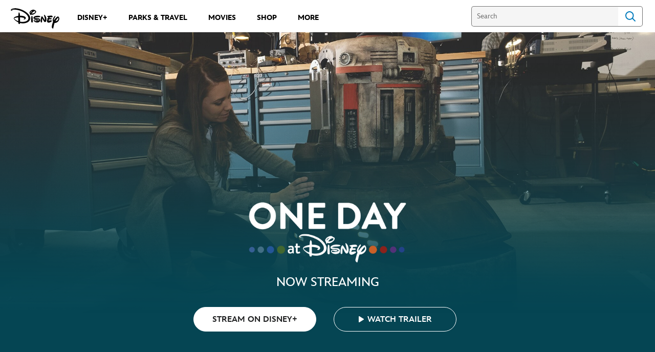

--- FILE ---
content_type: text/html;charset=utf-8
request_url: https://ondisneyplus.disney.com/show/one-day-at-disney
body_size: 79736
content:
<!DOCTYPE html>
<!--

    "We keep moving forward, opening up new doors and
      doing new things, because we're curious ...
        and curiosity keeps leading us down new paths."

                              Walt Disney

-->
<html class="no-js" version="HTML+RDFa 1.1" lang="en-US">
<head prefix="og: http://ogp.me/ns#" dir="ltr">
  <meta name="viewport" content="width=device-width,initial-scale=1">
<link rel="shortcut icon" href="https://static-mh.content.disney.io/matterhorn/assets/favicon-94e3862e7fb9.ico">
<link rel="apple-touch-icon" href="https://static-mh.content.disney.io/matterhorn/assets/apple-touch-icon-2747f4e2a5dd.png">
<meta name="google-site-verification" content="X68IlJmuBLwmu68pfP_p93MAPXlTDnDsILyMj3mUMI4">
<meta name="msvalidate.01" content="8E17FD6EDF0FBEA86F37A690A45CAFBC">
<meta name="description" content="Discover what it’s like to report to work every day for The Walt Disney Company. Step behind the scenes to immerse yourself...">
  <script type="text/javascript">document.cookie = 'country=us';</script>
  <script type="text/javascript">this.__dataLayer={"page":{"page_id":"5901c73cb9796981712414a0","page_name":"us:dplusoriginals","page_title":"One Day at Disney | Book and Documentary | Disney+ Originals","page_url":"ondisneyplus.disney.com/show/one-day-at-disney","platform":"web","slug":"show/one-day-at-disney","story_id":"5901c73cb9796981712414a0","vendorFlags":{}},"site":{"baseDomain":"disney.com","business_unit":"dcom","business_unit_code":"Disney DisneyPlus","cms_version":"MH","language":["en-US","en"],"portal":"matterhorn","property_code":"One Day at Disney","region":"us","country":"us","site":"ondisneyplus.disney.com","cds":0,"otguid":"6862b530-120b-429b-9c75-ad85c7eeb248","nsl":"2"},"privacy":{"cds":0}};</script>
  <script src="https://dcf.espn.com/TWDC-DTCI/prod/Bootstrap.js" type="text/javascript"></script>
  <title>One Day at Disney | Book and Documentary | Disney+ Originals</title>
  <script src="https://static-mh.content.disney.io/matterhorn/assets/jquery-dc8b911876ec.js" type="text/javascript"></script>
  <link rel="preconnect" href="//static-mh.content.disney.io">
<link rel="preconnect" href="//lumiere-a.akamaihd.net">
<link rel="preconnect" href="//kaltura.akamaized.net">
<link rel="preconnect" href="//cdnapisec.kaltura.com">
<link rel="preconnect" href="//a.dilcdn.com">
<link rel="preload" href="" as="" imagesizes="" imagesrcset="">
<link rel="preload" href="https://static-mh.content.disney.io/matterhorn/assets/matterhorn/sans/matterhorn-regular-eed88f0756d6.woff" as="font" type="font/woff" crossorigin="anonymous">
<link rel="preload" href="https://static-mh.content.disney.io/matterhorn/assets/application-50b5947c6f39.css" as="style" type="text/css" crossorigin="anonymous">
<link rel="stylesheet" href="https://static-mh.content.disney.io/matterhorn/assets/application-50b5947c6f39.css" type="text/css">
<link rel="stylesheet" href="https://static-mh.content.disney.io/matterhorn/assets/modules/background_styles-1903f7131478.css" type="text/css">
<link rel="stylesheet" href="https://static-mh.content.disney.io/matterhorn/assets/modules/flex_content_hero-fcacbfa8b206.css" type="text/css">
<link rel="stylesheet" href="https://static-mh.content.disney.io/matterhorn/assets/modules/catalog-dbf266a24d72.css" type="text/css">
<link rel="stylesheet" href="https://static-mh.content.disney.io/matterhorn/assets/modules/rich_text-aac3153a7742.css" type="text/css">
<link rel="stylesheet" href="https://static-mh.content.disney.io/matterhorn/assets/modules/social_links-493c51c1f482.css" type="text/css">
<link rel="stylesheet" href="https://static-mh.content.disney.io/matterhorn/assets/modules/hero_universal-670d6d4f1c23.css" type="text/css">
<link rel="stylesheet" href="https://static-mh.content.disney.io/matterhorn/assets/modules/slider-d5abb621a29a.css" type="text/css">
<link rel="stylesheet" href="https://static-mh.content.disney.io/matterhorn/assets/themes/incredibles/modules/flex_content_hero-833d1ccc32c9.css" id="base-theme-styles" class="incredibles"><link rel="stylesheet" href="https://static-mh.content.disney.io/matterhorn/assets/themes/incredibles/modules/catalog-be2d2b6d8b5a.css" id="base-theme-styles" class="incredibles"><link rel="stylesheet" href="https://static-mh.content.disney.io/matterhorn/assets/themes/incredibles/modules/rich_text-532b5e51d17a.css" id="base-theme-styles" class="incredibles"><link rel="stylesheet" href="https://static-mh.content.disney.io/matterhorn/assets/themes/incredibles/modules/social_links-30973c2651ad.css" id="base-theme-styles" class="incredibles"><link rel="stylesheet" href="https://static-mh.content.disney.io/matterhorn/assets/themes/incredibles/modules/slider-f292fef4dd50.css" id="base-theme-styles" class="incredibles"><link rel="stylesheet" href="https://static-mh.content.disney.io/matterhorn/assets/themes/incredibles/application-3403f7d29806.css" id="base-theme-styles" class="incredibles">

<link rel="stylesheet" type="text/css" href="https://static-mh.content.disney.io/matterhorn/assets/goc/disneyuschrome-a2b75e306208.css"><link rel="stylesheet" type="text/css" href="https://static-mh.content.disney.io/matterhorn/assets/goc/disneyuschrome-desktop-e34d2438f086.css" media="(min-width: 769px)"><link rel="stylesheet" type="text/css" href="https://static-mh.content.disney.io/matterhorn/assets/goc/disneyuschrome-mobile-39fc724540e9.css" media="(max-width: 768px)"><link rel="stylesheet" type="text/css" href="https://static-mh.content.disney.io/matterhorn/assets/goc/lib/incredibles_search-24807f0c54c2.css"><!--[if lt IE 9]><link rel="stylesheet" type="text/css" href="https://static-mh.content.disney.io/matterhorn/assets/goc/disneyuschrome-desktop-e34d2438f086.css"><![endif]--><style type="text/css">        .goc-icn-login, .goc-icn-login-bar{ background-image:url();  background-size: 32px }
        html.goc-no-data-uri .goc-icn-login, html.goc-no-data-uri .goc-icn-login-bar{ background-image:url() }
        @media (-webkit-min-device-pixel-ratio: 1.5), (min-resolution: 144dpi) {
          .goc-icn-login, .goc-icn-login-bar{ background-image:url(); }
        }
.goc-left-2 > a{  }

      .goc-bg-dark .goc-left-2 > a{  }

      .goc-bg-blue .goc-left-2 > a{  }

      .goc-left-2.goc-top-dropdown:hover .goc-dropdown-link{  }

      .goc-bg-blue .goc-left-2.goc-top-dropdown:hover .goc-dropdown-link{  }

      .goc-bg-dark .goc-left-2.goc-top-dropdown:hover .goc-dropdown-link{  }
.goc-left-4 > a{  }

      .goc-bg-dark .goc-left-4 > a{  }

      .goc-bg-blue .goc-left-4 > a{  }

      .goc-left-4.goc-top-dropdown:hover .goc-dropdown-link{  }

      .goc-bg-blue .goc-left-4.goc-top-dropdown:hover .goc-dropdown-link{  }

      .goc-bg-dark .goc-left-4.goc-top-dropdown:hover .goc-dropdown-link{  }

@media (-webkit-min-device-pixel-ratio: 1.5), (min-resolution: 144dpi) {
.goc-left-2 > a{  }

      .goc-bg-dark .goc-left-2 > a{  }

      .goc-bg-blue .goc-left-2 > a{  }

      .goc-left-2.goc-top-dropdown:hover .goc-dropdown-link{  }

      .goc-bg-blue .goc-left-2.goc-top-dropdown:hover .goc-dropdown-link{  }

      .goc-bg-dark .goc-left-2.goc-top-dropdown:hover .goc-dropdown-link{  }
.goc-left-4 > a{  }

      .goc-bg-dark .goc-left-4 > a{  }

      .goc-bg-blue .goc-left-4 > a{  }

      .goc-left-4.goc-top-dropdown:hover .goc-dropdown-link{  }

      .goc-bg-blue .goc-left-4.goc-top-dropdown:hover .goc-dropdown-link{  }

      .goc-bg-dark .goc-left-4.goc-top-dropdown:hover .goc-dropdown-link{  }
}
.bar-dropdown-content .goc-thumb-link{ height: 500px; }
#goc-desktop-global .goc-desktop:hover .bar-dropdown-content{max-height: 532px;}

@media (-webkit-min-device-pixel-ratio: 1.5), (min-resolution: 144dpi) {
}</style><script type="text/javascript">!function(e){"use strict";var t=e.GOC=e.GOC||{};t.queue=t.queue||[],t.opts=t.opts||{}}(this),GOC.load=function(e,t){"use strict";var n=document,o=n.getElementsByTagName("script")[0],s=n.createElement("script");s.type="text/javascript",s.async="async",s.onload=s.onreadystatechange=function(e,n){var o=this,s=o.readyState,r=o.parentNode;!r||!n&&s&&"complete"!==s&&"loaded"!==s||(r.removeChild(this),!n&&t&&t())},s.src=e,o.parentNode.insertBefore(s,o),s=n=o=null},function(e){"use strict";var t=e.encodeURIComponent;e.GOC.load("//a.dilcdn.com/g/domains/"+t(e.location.hostname)+".js")}(this),function(e){"use strict";var t=e.GOC,n=e.encodeURIComponent;t.defopts=function(e){0===Object.keys(t.opts).length&&(t.opts=e)},t.ao=function(e){var o=[],s=t.opts,r=s.footer;if(s.lang&&o.push("lang="+n(s.lang)),s.cds&&o.push("cds"),s.searchtype&&o.push("searchtype="+n(s.searchtype)),s.hide_desktop_menu&&o.push("hide_desktop_menu"),s.hide_search&&o.push("hide_search"),r)for(var a in r)if(r.hasOwnProperty(a))if("object"==typeof r[a])for(var i in r[a])r[a].hasOwnProperty(i)&&o.push("footer["+a+"]["+i+"]="+encodeURIComponent(r[a][i]));else o.push("footer["+encodeURIComponent(a)+"]="+encodeURIComponent(r[a]));return o.length&&(e+=(e.indexOf("?")<0?"?":"&")+o.join("&")),e}}(this),GOC.css=function(e){"use strict";var t=document,n=t.createElement("style"),o=t.getElementsByTagName("head")[0],s=(o||t).getElementsByTagName("script")[0];e&&(n.setAttribute("type","text/css"),s?s.parentNode.insertBefore(n,s):o.appendChild(n),n.styleSheet?n.styleSheet.cssText=e:n.appendChild(t.createTextNode(e)))},function(e,t){"use strict";var n=e.GOC,o=e.screen,s=e.document,r=s.documentElement,a=function(){var e,n,r,a,i,c=o&&o.fontSmoothingEnabled;if(c!==t)return c;try{for(e=s.createElement("canvas"),e.width=e.height=32,n=e.getContext("2d"),n.textBaseline="top",n.font="32px Arial",n.fillStyle=n.strokeStyle="black",n.fillText("O",0,0),r=0;r<32;r++)for(a=0;a<32;a++)if(255!==(i=n.getImageData(r,a,1,1).data[3])&&0!==i)return!0;return!1}catch(e){return t}},i=function(e){var t=s.createElement("div");t.innerHTML="M",t.style.fontFamily=e,r.insertBefore(t,r.firstChild),r.clientWidth,r.removeChild(t)};n.pf=function(e,t){!0===a()&&(n.css(e),i(t))}}(this),function(e){"use strict";e.GOC.noAnalyticsOnHover=!0}(this);GOC.pf("@font-face{font-family:'Matterhorn';src:url(\"https://static-mh.content.disney.io/matterhorn/assets/m4-7e766c2825c7.eot#\") format(\"eot\"),url(\"https://static-mh.content.disney.io/matterhorn/assets/m4-b366701d6945.woff\") format(\"woff\"),url(\"https://static-mh.content.disney.io/matterhorn/assets/m4-ac909dff444f.ttf\") format(\"truetype\"),url(\"https://static-mh.content.disney.io/matterhorn/assets/m4-3d636e3b4270.svg#Matterhorn\") format(\"svg\");font-weight:400;font-style:normal}\n","Matterhorn");GOC.opts.cds=false;GOC.opts.bg="light";GOC.opts.footer={"comscore":"","translations":{}};GOC.opts.hide_desktop_menu=true;GOC.opts.hide_search=false;GOC.opts.searchtype="is";GOC.load("https://static-mh.content.disney.io/matterhorn/assets/goc/disneyuschrome-0dfb00f3aea6.js");GOC.a="//a.dilcdn.com/g/us/home/sac/";GOC.cart="//a.dilcdn.com/g/us/cart/";GOC.is="//a.dilcdn.com/g/us/home/is/";</script>
<link rel="canonical" href="https://ondisneyplus.disney.com/show/one-day-at-disney">
<meta property="og:title" content="One Day at Disney">
<meta property="og:description" content="Discover what it’s like to report to work every day for The Walt Disney Company. Step behind the scenes to immerse yourself...">
<meta property="og:type" content="video.tv_show">
<meta property="og:site_name" content="On Disney+">
<meta property="og:url" content="https://ondisneyplus.disney.com/show/one-day-at-disney">
<meta property="og:image" content="https://lumiere-a.akamaihd.net/v1/images/p_disneyplusoriginals_onedayatdisney_poster_rebrand_2d7d8e3c.jpeg?region=0%2C0%2C540%2C810">
<script type="text/javascript">this.Disney={"portal":"ondisneyplus.disney.com","profileBase":null,"locales":["en-US","en"],"didOptions":{"responderPage":"https://ondisneyplus.disney.com/_did/","enableTop":false,"langPref":"en-US","clientId":"","cssOverride":"","language":"en-US","environment":"prod","redirectUri":"https://ondisneyplus.disney.com/auth/callback"},"cto":{"country":"","contentDescription":"","contentType":"","property":"One Day at Disney","propertyId":"5901c720c6d5828e93c3394f","buId":"57cf0039787113bf93c04d4f","buCode":"Disney DisneyPlus","region":"us","intBreadcrumbs":"","categoryCode":"dcom","account":"wdgdoldisneyplusoriginals,matterhorn","brandSegment":"disneyplusoriginals","cmsId":"MH","program":"","sponsor":"","siteCode":"dplusoriginals","comscorekw":"","pageName":"one-day-at-disney","breadcrumbs":"show:one-day-at-disney"},"market_code":"us","browser_warning_versions":[],"dossierBase":null,"rtl":false,"env":"production","config_bundle_schema_data":{"oneid_version":"v4","video_player_version":"5.5.21","footer_age_gate":{"age_gate_about":{"enable_age_gate":"disabled","age_gate_age":13}},"style_theme":"light","classification":{"audience":"general","privacy_law":"ccpa","publisher_v_advertiser":"publisher","ot_guid":"6862b530-120b-429b-9c75-ad85c7eeb248","gpc":"2"},"global_site_messaging":{"close_button_display":"button"},"global_no_referrer_exceptions":["disneyplus.com"]},"ctoOptions":null};</script>
<script src="https://static-mh.content.disney.io/matterhorn/assets/head-317bbeaeef25.js" type="text/javascript"></script>
<script type="text/javascript">if (Disney && Disney.Sample(10)){
          
window.NREUM||(NREUM={});NREUM.info={"beacon":"bam.nr-data.net","errorBeacon":"bam.nr-data.net","licenseKey":"4934c5fb20","applicationID":"6683540","transactionName":"Jl9ZQRYNCQkDQkpmXgtRQ0cFTSgEEkQAR18KQlkPXjEAFxBVFxpwIGQXHw==","queueTime":0,"applicationTime":355,"agent":""};

(window.NREUM||(NREUM={})).init={ajax:{deny_list:["bam.nr-data.net"]},feature_flags:["soft_nav"]};(window.NREUM||(NREUM={})).loader_config={xpid:"Ug8BVFZTGwUGXFJXAwE=",licenseKey:"4934c5fb20",applicationID:"6683540",browserID:"6683586"};;/*! For license information please see nr-loader-full-1.308.0.min.js.LICENSE.txt */
(()=>{var e,t,r={384:(e,t,r)=>{"use strict";r.d(t,{NT:()=>a,US:()=>u,Zm:()=>o,bQ:()=>d,dV:()=>c,pV:()=>l});var n=r(6154),i=r(1863),s=r(1910);const a={beacon:"bam.nr-data.net",errorBeacon:"bam.nr-data.net"};function o(){return n.gm.NREUM||(n.gm.NREUM={}),void 0===n.gm.newrelic&&(n.gm.newrelic=n.gm.NREUM),n.gm.NREUM}function c(){let e=o();return e.o||(e.o={ST:n.gm.setTimeout,SI:n.gm.setImmediate||n.gm.setInterval,CT:n.gm.clearTimeout,XHR:n.gm.XMLHttpRequest,REQ:n.gm.Request,EV:n.gm.Event,PR:n.gm.Promise,MO:n.gm.MutationObserver,FETCH:n.gm.fetch,WS:n.gm.WebSocket},(0,s.i)(...Object.values(e.o))),e}function d(e,t){let r=o();r.initializedAgents??={},t.initializedAt={ms:(0,i.t)(),date:new Date},r.initializedAgents[e]=t}function u(e,t){o()[e]=t}function l(){return function(){let e=o();const t=e.info||{};e.info={beacon:a.beacon,errorBeacon:a.errorBeacon,...t}}(),function(){let e=o();const t=e.init||{};e.init={...t}}(),c(),function(){let e=o();const t=e.loader_config||{};e.loader_config={...t}}(),o()}},782:(e,t,r)=>{"use strict";r.d(t,{T:()=>n});const n=r(860).K7.pageViewTiming},860:(e,t,r)=>{"use strict";r.d(t,{$J:()=>u,K7:()=>c,P3:()=>d,XX:()=>i,Yy:()=>o,df:()=>s,qY:()=>n,v4:()=>a});const n="events",i="jserrors",s="browser/blobs",a="rum",o="browser/logs",c={ajax:"ajax",genericEvents:"generic_events",jserrors:i,logging:"logging",metrics:"metrics",pageAction:"page_action",pageViewEvent:"page_view_event",pageViewTiming:"page_view_timing",sessionReplay:"session_replay",sessionTrace:"session_trace",softNav:"soft_navigations",spa:"spa"},d={[c.pageViewEvent]:1,[c.pageViewTiming]:2,[c.metrics]:3,[c.jserrors]:4,[c.spa]:5,[c.ajax]:6,[c.sessionTrace]:7,[c.softNav]:8,[c.sessionReplay]:9,[c.logging]:10,[c.genericEvents]:11},u={[c.pageViewEvent]:a,[c.pageViewTiming]:n,[c.ajax]:n,[c.spa]:n,[c.softNav]:n,[c.metrics]:i,[c.jserrors]:i,[c.sessionTrace]:s,[c.sessionReplay]:s,[c.logging]:o,[c.genericEvents]:"ins"}},944:(e,t,r)=>{"use strict";r.d(t,{R:()=>i});var n=r(3241);function i(e,t){"function"==typeof console.debug&&(console.debug("New Relic Warning: https://github.com/newrelic/newrelic-browser-agent/blob/main/docs/warning-codes.md#".concat(e),t),(0,n.W)({agentIdentifier:null,drained:null,type:"data",name:"warn",feature:"warn",data:{code:e,secondary:t}}))}},993:(e,t,r)=>{"use strict";r.d(t,{A$:()=>s,ET:()=>a,TZ:()=>o,p_:()=>i});var n=r(860);const i={ERROR:"ERROR",WARN:"WARN",INFO:"INFO",DEBUG:"DEBUG",TRACE:"TRACE"},s={OFF:0,ERROR:1,WARN:2,INFO:3,DEBUG:4,TRACE:5},a="log",o=n.K7.logging},1541:(e,t,r)=>{"use strict";r.d(t,{U:()=>i,f:()=>n});const n={MFE:"MFE",BA:"BA"};function i(e,t){if(2!==t?.harvestEndpointVersion)return{};const r=t.agentRef.runtime.appMetadata.agents[0].entityGuid;return e?{"source.id":e.id,"source.name":e.name,"source.type":e.type,"parent.id":e.parent?.id||r,"parent.type":e.parent?.type||n.BA}:{"entity.guid":r,appId:t.agentRef.info.applicationID}}},1687:(e,t,r)=>{"use strict";r.d(t,{Ak:()=>d,Ze:()=>h,x3:()=>u});var n=r(3241),i=r(7836),s=r(3606),a=r(860),o=r(2646);const c={};function d(e,t){const r={staged:!1,priority:a.P3[t]||0};l(e),c[e].get(t)||c[e].set(t,r)}function u(e,t){e&&c[e]&&(c[e].get(t)&&c[e].delete(t),p(e,t,!1),c[e].size&&f(e))}function l(e){if(!e)throw new Error("agentIdentifier required");c[e]||(c[e]=new Map)}function h(e="",t="feature",r=!1){if(l(e),!e||!c[e].get(t)||r)return p(e,t);c[e].get(t).staged=!0,f(e)}function f(e){const t=Array.from(c[e]);t.every(([e,t])=>t.staged)&&(t.sort((e,t)=>e[1].priority-t[1].priority),t.forEach(([t])=>{c[e].delete(t),p(e,t)}))}function p(e,t,r=!0){const a=e?i.ee.get(e):i.ee,c=s.i.handlers;if(!a.aborted&&a.backlog&&c){if((0,n.W)({agentIdentifier:e,type:"lifecycle",name:"drain",feature:t}),r){const e=a.backlog[t],r=c[t];if(r){for(let t=0;e&&t<e.length;++t)g(e[t],r);Object.entries(r).forEach(([e,t])=>{Object.values(t||{}).forEach(t=>{t[0]?.on&&t[0]?.context()instanceof o.y&&t[0].on(e,t[1])})})}}a.isolatedBacklog||delete c[t],a.backlog[t]=null,a.emit("drain-"+t,[])}}function g(e,t){var r=e[1];Object.values(t[r]||{}).forEach(t=>{var r=e[0];if(t[0]===r){var n=t[1],i=e[3],s=e[2];n.apply(i,s)}})}},1738:(e,t,r)=>{"use strict";r.d(t,{U:()=>f,Y:()=>h});var n=r(3241),i=r(9908),s=r(1863),a=r(944),o=r(5701),c=r(3969),d=r(8362),u=r(860),l=r(4261);function h(e,t,r,s){const h=s||r;!h||h[e]&&h[e]!==d.d.prototype[e]||(h[e]=function(){(0,i.p)(c.xV,["API/"+e+"/called"],void 0,u.K7.metrics,r.ee),(0,n.W)({agentIdentifier:r.agentIdentifier,drained:!!o.B?.[r.agentIdentifier],type:"data",name:"api",feature:l.Pl+e,data:{}});try{return t.apply(this,arguments)}catch(e){(0,a.R)(23,e)}})}function f(e,t,r,n,a){const o=e.info;null===r?delete o.jsAttributes[t]:o.jsAttributes[t]=r,(a||null===r)&&(0,i.p)(l.Pl+n,[(0,s.t)(),t,r],void 0,"session",e.ee)}},1741:(e,t,r)=>{"use strict";r.d(t,{W:()=>s});var n=r(944),i=r(4261);class s{#e(e,...t){if(this[e]!==s.prototype[e])return this[e](...t);(0,n.R)(35,e)}addPageAction(e,t){return this.#e(i.hG,e,t)}register(e){return this.#e(i.eY,e)}recordCustomEvent(e,t){return this.#e(i.fF,e,t)}setPageViewName(e,t){return this.#e(i.Fw,e,t)}setCustomAttribute(e,t,r){return this.#e(i.cD,e,t,r)}noticeError(e,t){return this.#e(i.o5,e,t)}setUserId(e,t=!1){return this.#e(i.Dl,e,t)}setApplicationVersion(e){return this.#e(i.nb,e)}setErrorHandler(e){return this.#e(i.bt,e)}addRelease(e,t){return this.#e(i.k6,e,t)}log(e,t){return this.#e(i.$9,e,t)}start(){return this.#e(i.d3)}finished(e){return this.#e(i.BL,e)}recordReplay(){return this.#e(i.CH)}pauseReplay(){return this.#e(i.Tb)}addToTrace(e){return this.#e(i.U2,e)}setCurrentRouteName(e){return this.#e(i.PA,e)}interaction(e){return this.#e(i.dT,e)}wrapLogger(e,t,r){return this.#e(i.Wb,e,t,r)}measure(e,t){return this.#e(i.V1,e,t)}consent(e){return this.#e(i.Pv,e)}}},1863:(e,t,r)=>{"use strict";function n(){return Math.floor(performance.now())}r.d(t,{t:()=>n})},1910:(e,t,r)=>{"use strict";r.d(t,{i:()=>s});var n=r(944);const i=new Map;function s(...e){return e.every(e=>{if(i.has(e))return i.get(e);const t="function"==typeof e?e.toString():"",r=t.includes("[native code]"),s=t.includes("nrWrapper");return r||s||(0,n.R)(64,e?.name||t),i.set(e,r),r})}},2555:(e,t,r)=>{"use strict";r.d(t,{D:()=>o,f:()=>a});var n=r(384),i=r(8122);const s={beacon:n.NT.beacon,errorBeacon:n.NT.errorBeacon,licenseKey:void 0,applicationID:void 0,sa:void 0,queueTime:void 0,applicationTime:void 0,ttGuid:void 0,user:void 0,account:void 0,product:void 0,extra:void 0,jsAttributes:{},userAttributes:void 0,atts:void 0,transactionName:void 0,tNamePlain:void 0};function a(e){try{return!!e.licenseKey&&!!e.errorBeacon&&!!e.applicationID}catch(e){return!1}}const o=e=>(0,i.a)(e,s)},2614:(e,t,r)=>{"use strict";r.d(t,{BB:()=>a,H3:()=>n,g:()=>d,iL:()=>c,tS:()=>o,uh:()=>i,wk:()=>s});const n="NRBA",i="SESSION",s=144e5,a=18e5,o={STARTED:"session-started",PAUSE:"session-pause",RESET:"session-reset",RESUME:"session-resume",UPDATE:"session-update"},c={SAME_TAB:"same-tab",CROSS_TAB:"cross-tab"},d={OFF:0,FULL:1,ERROR:2}},2646:(e,t,r)=>{"use strict";r.d(t,{y:()=>n});class n{constructor(e){this.contextId=e}}},2843:(e,t,r)=>{"use strict";r.d(t,{G:()=>s,u:()=>i});var n=r(3878);function i(e,t=!1,r,i){(0,n.DD)("visibilitychange",function(){if(t)return void("hidden"===document.visibilityState&&e());e(document.visibilityState)},r,i)}function s(e,t,r){(0,n.sp)("pagehide",e,t,r)}},3241:(e,t,r)=>{"use strict";r.d(t,{W:()=>s});var n=r(6154);const i="newrelic";function s(e={}){try{n.gm.dispatchEvent(new CustomEvent(i,{detail:e}))}catch(e){}}},3304:(e,t,r)=>{"use strict";r.d(t,{A:()=>s});var n=r(7836);const i=()=>{const e=new WeakSet;return(t,r)=>{if("object"==typeof r&&null!==r){if(e.has(r))return;e.add(r)}return r}};function s(e){try{return JSON.stringify(e,i())??""}catch(e){try{n.ee.emit("internal-error",[e])}catch(e){}return""}}},3333:(e,t,r)=>{"use strict";r.d(t,{$v:()=>u,TZ:()=>n,Xh:()=>c,Zp:()=>i,kd:()=>d,mq:()=>o,nf:()=>a,qN:()=>s});const n=r(860).K7.genericEvents,i=["auxclick","click","copy","keydown","paste","scrollend"],s=["focus","blur"],a=4,o=1e3,c=2e3,d=["PageAction","UserAction","BrowserPerformance"],u={RESOURCES:"experimental.resources",REGISTER:"register"}},3434:(e,t,r)=>{"use strict";r.d(t,{Jt:()=>s,YM:()=>d});var n=r(7836),i=r(5607);const s="nr@original:".concat(i.W),a=50;var o=Object.prototype.hasOwnProperty,c=!1;function d(e,t){return e||(e=n.ee),r.inPlace=function(e,t,n,i,s){n||(n="");const a="-"===n.charAt(0);for(let o=0;o<t.length;o++){const c=t[o],d=e[c];l(d)||(e[c]=r(d,a?c+n:n,i,c,s))}},r.flag=s,r;function r(t,r,n,c,d){return l(t)?t:(r||(r=""),nrWrapper[s]=t,function(e,t,r){if(Object.defineProperty&&Object.keys)try{return Object.keys(e).forEach(function(r){Object.defineProperty(t,r,{get:function(){return e[r]},set:function(t){return e[r]=t,t}})}),t}catch(e){u([e],r)}for(var n in e)o.call(e,n)&&(t[n]=e[n])}(t,nrWrapper,e),nrWrapper);function nrWrapper(){var s,o,l,h;let f;try{o=this,s=[...arguments],l="function"==typeof n?n(s,o):n||{}}catch(t){u([t,"",[s,o,c],l],e)}i(r+"start",[s,o,c],l,d);const p=performance.now();let g;try{return h=t.apply(o,s),g=performance.now(),h}catch(e){throw g=performance.now(),i(r+"err",[s,o,e],l,d),f=e,f}finally{const e=g-p,t={start:p,end:g,duration:e,isLongTask:e>=a,methodName:c,thrownError:f};t.isLongTask&&i("long-task",[t,o],l,d),i(r+"end",[s,o,h],l,d)}}}function i(r,n,i,s){if(!c||t){var a=c;c=!0;try{e.emit(r,n,i,t,s)}catch(t){u([t,r,n,i],e)}c=a}}}function u(e,t){t||(t=n.ee);try{t.emit("internal-error",e)}catch(e){}}function l(e){return!(e&&"function"==typeof e&&e.apply&&!e[s])}},3606:(e,t,r)=>{"use strict";r.d(t,{i:()=>s});var n=r(9908);s.on=a;var i=s.handlers={};function s(e,t,r,s){a(s||n.d,i,e,t,r)}function a(e,t,r,i,s){s||(s="feature"),e||(e=n.d);var a=t[s]=t[s]||{};(a[r]=a[r]||[]).push([e,i])}},3738:(e,t,r)=>{"use strict";r.d(t,{He:()=>i,Kp:()=>o,Lc:()=>d,Rz:()=>u,TZ:()=>n,bD:()=>s,d3:()=>a,jx:()=>l,sl:()=>h,uP:()=>c});const n=r(860).K7.sessionTrace,i="bstResource",s="resource",a="-start",o="-end",c="fn"+a,d="fn"+o,u="pushState",l=1e3,h=3e4},3785:(e,t,r)=>{"use strict";r.d(t,{R:()=>c,b:()=>d});var n=r(9908),i=r(1863),s=r(860),a=r(3969),o=r(993);function c(e,t,r={},c=o.p_.INFO,d=!0,u,l=(0,i.t)()){(0,n.p)(a.xV,["API/logging/".concat(c.toLowerCase(),"/called")],void 0,s.K7.metrics,e),(0,n.p)(o.ET,[l,t,r,c,d,u],void 0,s.K7.logging,e)}function d(e){return"string"==typeof e&&Object.values(o.p_).some(t=>t===e.toUpperCase().trim())}},3878:(e,t,r)=>{"use strict";function n(e,t){return{capture:e,passive:!1,signal:t}}function i(e,t,r=!1,i){window.addEventListener(e,t,n(r,i))}function s(e,t,r=!1,i){document.addEventListener(e,t,n(r,i))}r.d(t,{DD:()=>s,jT:()=>n,sp:()=>i})},3969:(e,t,r)=>{"use strict";r.d(t,{TZ:()=>n,XG:()=>o,rs:()=>i,xV:()=>a,z_:()=>s});const n=r(860).K7.metrics,i="sm",s="cm",a="storeSupportabilityMetrics",o="storeEventMetrics"},4234:(e,t,r)=>{"use strict";r.d(t,{W:()=>s});var n=r(7836),i=r(1687);class s{constructor(e,t){this.agentIdentifier=e,this.ee=n.ee.get(e),this.featureName=t,this.blocked=!1}deregisterDrain(){(0,i.x3)(this.agentIdentifier,this.featureName)}}},4261:(e,t,r)=>{"use strict";r.d(t,{$9:()=>d,BL:()=>o,CH:()=>f,Dl:()=>w,Fw:()=>y,PA:()=>m,Pl:()=>n,Pv:()=>T,Tb:()=>l,U2:()=>s,V1:()=>E,Wb:()=>x,bt:()=>b,cD:()=>v,d3:()=>R,dT:()=>c,eY:()=>p,fF:()=>h,hG:()=>i,k6:()=>a,nb:()=>g,o5:()=>u});const n="api-",i="addPageAction",s="addToTrace",a="addRelease",o="finished",c="interaction",d="log",u="noticeError",l="pauseReplay",h="recordCustomEvent",f="recordReplay",p="register",g="setApplicationVersion",m="setCurrentRouteName",v="setCustomAttribute",b="setErrorHandler",y="setPageViewName",w="setUserId",R="start",x="wrapLogger",E="measure",T="consent"},5205:(e,t,r)=>{"use strict";r.d(t,{j:()=>S});var n=r(384),i=r(1741);var s=r(2555),a=r(3333);const o=e=>{if(!e||"string"!=typeof e)return!1;try{document.createDocumentFragment().querySelector(e)}catch{return!1}return!0};var c=r(2614),d=r(944),u=r(8122);const l="[data-nr-mask]",h=e=>(0,u.a)(e,(()=>{const e={feature_flags:[],experimental:{allow_registered_children:!1,resources:!1},mask_selector:"*",block_selector:"[data-nr-block]",mask_input_options:{color:!1,date:!1,"datetime-local":!1,email:!1,month:!1,number:!1,range:!1,search:!1,tel:!1,text:!1,time:!1,url:!1,week:!1,textarea:!1,select:!1,password:!0}};return{ajax:{deny_list:void 0,block_internal:!0,enabled:!0,autoStart:!0},api:{get allow_registered_children(){return e.feature_flags.includes(a.$v.REGISTER)||e.experimental.allow_registered_children},set allow_registered_children(t){e.experimental.allow_registered_children=t},duplicate_registered_data:!1},browser_consent_mode:{enabled:!1},distributed_tracing:{enabled:void 0,exclude_newrelic_header:void 0,cors_use_newrelic_header:void 0,cors_use_tracecontext_headers:void 0,allowed_origins:void 0},get feature_flags(){return e.feature_flags},set feature_flags(t){e.feature_flags=t},generic_events:{enabled:!0,autoStart:!0},harvest:{interval:30},jserrors:{enabled:!0,autoStart:!0},logging:{enabled:!0,autoStart:!0},metrics:{enabled:!0,autoStart:!0},obfuscate:void 0,page_action:{enabled:!0},page_view_event:{enabled:!0,autoStart:!0},page_view_timing:{enabled:!0,autoStart:!0},performance:{capture_marks:!1,capture_measures:!1,capture_detail:!0,resources:{get enabled(){return e.feature_flags.includes(a.$v.RESOURCES)||e.experimental.resources},set enabled(t){e.experimental.resources=t},asset_types:[],first_party_domains:[],ignore_newrelic:!0}},privacy:{cookies_enabled:!0},proxy:{assets:void 0,beacon:void 0},session:{expiresMs:c.wk,inactiveMs:c.BB},session_replay:{autoStart:!0,enabled:!1,preload:!1,sampling_rate:10,error_sampling_rate:100,collect_fonts:!1,inline_images:!1,fix_stylesheets:!0,mask_all_inputs:!0,get mask_text_selector(){return e.mask_selector},set mask_text_selector(t){o(t)?e.mask_selector="".concat(t,",").concat(l):""===t||null===t?e.mask_selector=l:(0,d.R)(5,t)},get block_class(){return"nr-block"},get ignore_class(){return"nr-ignore"},get mask_text_class(){return"nr-mask"},get block_selector(){return e.block_selector},set block_selector(t){o(t)?e.block_selector+=",".concat(t):""!==t&&(0,d.R)(6,t)},get mask_input_options(){return e.mask_input_options},set mask_input_options(t){t&&"object"==typeof t?e.mask_input_options={...t,password:!0}:(0,d.R)(7,t)}},session_trace:{enabled:!0,autoStart:!0},soft_navigations:{enabled:!0,autoStart:!0},spa:{enabled:!0,autoStart:!0},ssl:void 0,user_actions:{enabled:!0,elementAttributes:["id","className","tagName","type"]}}})());var f=r(6154),p=r(9324);let g=0;const m={buildEnv:p.F3,distMethod:p.Xs,version:p.xv,originTime:f.WN},v={consented:!1},b={appMetadata:{},get consented(){return this.session?.state?.consent||v.consented},set consented(e){v.consented=e},customTransaction:void 0,denyList:void 0,disabled:!1,harvester:void 0,isolatedBacklog:!1,isRecording:!1,loaderType:void 0,maxBytes:3e4,obfuscator:void 0,onerror:void 0,ptid:void 0,releaseIds:{},session:void 0,timeKeeper:void 0,registeredEntities:[],jsAttributesMetadata:{bytes:0},get harvestCount(){return++g}},y=e=>{const t=(0,u.a)(e,b),r=Object.keys(m).reduce((e,t)=>(e[t]={value:m[t],writable:!1,configurable:!0,enumerable:!0},e),{});return Object.defineProperties(t,r)};var w=r(5701);const R=e=>{const t=e.startsWith("http");e+="/",r.p=t?e:"https://"+e};var x=r(7836),E=r(3241);const T={accountID:void 0,trustKey:void 0,agentID:void 0,licenseKey:void 0,applicationID:void 0,xpid:void 0},A=e=>(0,u.a)(e,T),_=new Set;function S(e,t={},r,a){let{init:o,info:c,loader_config:d,runtime:u={},exposed:l=!0}=t;if(!c){const e=(0,n.pV)();o=e.init,c=e.info,d=e.loader_config}e.init=h(o||{}),e.loader_config=A(d||{}),c.jsAttributes??={},f.bv&&(c.jsAttributes.isWorker=!0),e.info=(0,s.D)(c);const p=e.init,g=[c.beacon,c.errorBeacon];_.has(e.agentIdentifier)||(p.proxy.assets&&(R(p.proxy.assets),g.push(p.proxy.assets)),p.proxy.beacon&&g.push(p.proxy.beacon),e.beacons=[...g],function(e){const t=(0,n.pV)();Object.getOwnPropertyNames(i.W.prototype).forEach(r=>{const n=i.W.prototype[r];if("function"!=typeof n||"constructor"===n)return;let s=t[r];e[r]&&!1!==e.exposed&&"micro-agent"!==e.runtime?.loaderType&&(t[r]=(...t)=>{const n=e[r](...t);return s?s(...t):n})})}(e),(0,n.US)("activatedFeatures",w.B)),u.denyList=[...p.ajax.deny_list||[],...p.ajax.block_internal?g:[]],u.ptid=e.agentIdentifier,u.loaderType=r,e.runtime=y(u),_.has(e.agentIdentifier)||(e.ee=x.ee.get(e.agentIdentifier),e.exposed=l,(0,E.W)({agentIdentifier:e.agentIdentifier,drained:!!w.B?.[e.agentIdentifier],type:"lifecycle",name:"initialize",feature:void 0,data:e.config})),_.add(e.agentIdentifier)}},5270:(e,t,r)=>{"use strict";r.d(t,{Aw:()=>a,SR:()=>s,rF:()=>o});var n=r(384),i=r(7767);function s(e){return!!(0,n.dV)().o.MO&&(0,i.V)(e)&&!0===e?.session_trace.enabled}function a(e){return!0===e?.session_replay.preload&&s(e)}function o(e,t){try{if("string"==typeof t?.type){if("password"===t.type.toLowerCase())return"*".repeat(e?.length||0);if(void 0!==t?.dataset?.nrUnmask||t?.classList?.contains("nr-unmask"))return e}}catch(e){}return"string"==typeof e?e.replace(/[\S]/g,"*"):"*".repeat(e?.length||0)}},5289:(e,t,r)=>{"use strict";r.d(t,{GG:()=>a,Qr:()=>c,sB:()=>o});var n=r(3878),i=r(6389);function s(){return"undefined"==typeof document||"complete"===document.readyState}function a(e,t){if(s())return e();const r=(0,i.J)(e),a=setInterval(()=>{s()&&(clearInterval(a),r())},500);(0,n.sp)("load",r,t)}function o(e){if(s())return e();(0,n.DD)("DOMContentLoaded",e)}function c(e){if(s())return e();(0,n.sp)("popstate",e)}},5607:(e,t,r)=>{"use strict";r.d(t,{W:()=>n});const n=(0,r(9566).bz)()},5701:(e,t,r)=>{"use strict";r.d(t,{B:()=>s,t:()=>a});var n=r(3241);const i=new Set,s={};function a(e,t){const r=t.agentIdentifier;s[r]??={},e&&"object"==typeof e&&(i.has(r)||(t.ee.emit("rumresp",[e]),s[r]=e,i.add(r),(0,n.W)({agentIdentifier:r,loaded:!0,drained:!0,type:"lifecycle",name:"load",feature:void 0,data:e})))}},6154:(e,t,r)=>{"use strict";r.d(t,{OF:()=>d,RI:()=>i,WN:()=>h,bv:()=>s,eN:()=>f,gm:()=>a,lR:()=>l,m:()=>c,mw:()=>o,sb:()=>u});var n=r(1863);const i="undefined"!=typeof window&&!!window.document,s="undefined"!=typeof WorkerGlobalScope&&("undefined"!=typeof self&&self instanceof WorkerGlobalScope&&self.navigator instanceof WorkerNavigator||"undefined"!=typeof globalThis&&globalThis instanceof WorkerGlobalScope&&globalThis.navigator instanceof WorkerNavigator),a=i?window:"undefined"!=typeof WorkerGlobalScope&&("undefined"!=typeof self&&self instanceof WorkerGlobalScope&&self||"undefined"!=typeof globalThis&&globalThis instanceof WorkerGlobalScope&&globalThis),o=Boolean("hidden"===a?.document?.visibilityState),c=""+a?.location,d=/iPad|iPhone|iPod/.test(a.navigator?.userAgent),u=d&&"undefined"==typeof SharedWorker,l=(()=>{const e=a.navigator?.userAgent?.match(/Firefox[/\s](\d+\.\d+)/);return Array.isArray(e)&&e.length>=2?+e[1]:0})(),h=Date.now()-(0,n.t)(),f=()=>"undefined"!=typeof PerformanceNavigationTiming&&a?.performance?.getEntriesByType("navigation")?.[0]?.responseStart},6344:(e,t,r)=>{"use strict";r.d(t,{BB:()=>u,Qb:()=>l,TZ:()=>i,Ug:()=>a,Vh:()=>s,_s:()=>o,bc:()=>d,yP:()=>c});var n=r(2614);const i=r(860).K7.sessionReplay,s="errorDuringReplay",a=.12,o={DomContentLoaded:0,Load:1,FullSnapshot:2,IncrementalSnapshot:3,Meta:4,Custom:5},c={[n.g.ERROR]:15e3,[n.g.FULL]:3e5,[n.g.OFF]:0},d={RESET:{message:"Session was reset",sm:"Reset"},IMPORT:{message:"Recorder failed to import",sm:"Import"},TOO_MANY:{message:"429: Too Many Requests",sm:"Too-Many"},TOO_BIG:{message:"Payload was too large",sm:"Too-Big"},CROSS_TAB:{message:"Session Entity was set to OFF on another tab",sm:"Cross-Tab"},ENTITLEMENTS:{message:"Session Replay is not allowed and will not be started",sm:"Entitlement"}},u=5e3,l={API:"api",RESUME:"resume",SWITCH_TO_FULL:"switchToFull",INITIALIZE:"initialize",PRELOAD:"preload"}},6389:(e,t,r)=>{"use strict";function n(e,t=500,r={}){const n=r?.leading||!1;let i;return(...r)=>{n&&void 0===i&&(e.apply(this,r),i=setTimeout(()=>{i=clearTimeout(i)},t)),n||(clearTimeout(i),i=setTimeout(()=>{e.apply(this,r)},t))}}function i(e){let t=!1;return(...r)=>{t||(t=!0,e.apply(this,r))}}r.d(t,{J:()=>i,s:()=>n})},6630:(e,t,r)=>{"use strict";r.d(t,{T:()=>n});const n=r(860).K7.pageViewEvent},6774:(e,t,r)=>{"use strict";r.d(t,{T:()=>n});const n=r(860).K7.jserrors},7295:(e,t,r)=>{"use strict";r.d(t,{Xv:()=>a,gX:()=>i,iW:()=>s});var n=[];function i(e){if(!e||s(e))return!1;if(0===n.length)return!0;if("*"===n[0].hostname)return!1;for(var t=0;t<n.length;t++){var r=n[t];if(r.hostname.test(e.hostname)&&r.pathname.test(e.pathname))return!1}return!0}function s(e){return void 0===e.hostname}function a(e){if(n=[],e&&e.length)for(var t=0;t<e.length;t++){let r=e[t];if(!r)continue;if("*"===r)return void(n=[{hostname:"*"}]);0===r.indexOf("http://")?r=r.substring(7):0===r.indexOf("https://")&&(r=r.substring(8));const i=r.indexOf("/");let s,a;i>0?(s=r.substring(0,i),a=r.substring(i)):(s=r,a="*");let[c]=s.split(":");n.push({hostname:o(c),pathname:o(a,!0)})}}function o(e,t=!1){const r=e.replace(/[.+?^${}()|[\]\\]/g,e=>"\\"+e).replace(/\*/g,".*?");return new RegExp((t?"^":"")+r+"$")}},7485:(e,t,r)=>{"use strict";r.d(t,{D:()=>i});var n=r(6154);function i(e){if(0===(e||"").indexOf("data:"))return{protocol:"data"};try{const t=new URL(e,location.href),r={port:t.port,hostname:t.hostname,pathname:t.pathname,search:t.search,protocol:t.protocol.slice(0,t.protocol.indexOf(":")),sameOrigin:t.protocol===n.gm?.location?.protocol&&t.host===n.gm?.location?.host};return r.port&&""!==r.port||("http:"===t.protocol&&(r.port="80"),"https:"===t.protocol&&(r.port="443")),r.pathname&&""!==r.pathname?r.pathname.startsWith("/")||(r.pathname="/".concat(r.pathname)):r.pathname="/",r}catch(e){return{}}}},7699:(e,t,r)=>{"use strict";r.d(t,{It:()=>s,KC:()=>o,No:()=>i,qh:()=>a});var n=r(860);const i=16e3,s=1e6,a="SESSION_ERROR",o={[n.K7.logging]:!0,[n.K7.genericEvents]:!1,[n.K7.jserrors]:!1,[n.K7.ajax]:!1}},7767:(e,t,r)=>{"use strict";r.d(t,{V:()=>i});var n=r(6154);const i=e=>n.RI&&!0===e?.privacy.cookies_enabled},7836:(e,t,r)=>{"use strict";r.d(t,{P:()=>o,ee:()=>c});var n=r(384),i=r(8990),s=r(2646),a=r(5607);const o="nr@context:".concat(a.W),c=function e(t,r){var n={},a={},u={},l=!1;try{l=16===r.length&&d.initializedAgents?.[r]?.runtime.isolatedBacklog}catch(e){}var h={on:p,addEventListener:p,removeEventListener:function(e,t){var r=n[e];if(!r)return;for(var i=0;i<r.length;i++)r[i]===t&&r.splice(i,1)},emit:function(e,r,n,i,s){!1!==s&&(s=!0);if(c.aborted&&!i)return;t&&s&&t.emit(e,r,n);var o=f(n);g(e).forEach(e=>{e.apply(o,r)});var d=v()[a[e]];d&&d.push([h,e,r,o]);return o},get:m,listeners:g,context:f,buffer:function(e,t){const r=v();if(t=t||"feature",h.aborted)return;Object.entries(e||{}).forEach(([e,n])=>{a[n]=t,t in r||(r[t]=[])})},abort:function(){h._aborted=!0,Object.keys(h.backlog).forEach(e=>{delete h.backlog[e]})},isBuffering:function(e){return!!v()[a[e]]},debugId:r,backlog:l?{}:t&&"object"==typeof t.backlog?t.backlog:{},isolatedBacklog:l};return Object.defineProperty(h,"aborted",{get:()=>{let e=h._aborted||!1;return e||(t&&(e=t.aborted),e)}}),h;function f(e){return e&&e instanceof s.y?e:e?(0,i.I)(e,o,()=>new s.y(o)):new s.y(o)}function p(e,t){n[e]=g(e).concat(t)}function g(e){return n[e]||[]}function m(t){return u[t]=u[t]||e(h,t)}function v(){return h.backlog}}(void 0,"globalEE"),d=(0,n.Zm)();d.ee||(d.ee=c)},8122:(e,t,r)=>{"use strict";r.d(t,{a:()=>i});var n=r(944);function i(e,t){try{if(!e||"object"!=typeof e)return(0,n.R)(3);if(!t||"object"!=typeof t)return(0,n.R)(4);const r=Object.create(Object.getPrototypeOf(t),Object.getOwnPropertyDescriptors(t)),s=0===Object.keys(r).length?e:r;for(let a in s)if(void 0!==e[a])try{if(null===e[a]){r[a]=null;continue}Array.isArray(e[a])&&Array.isArray(t[a])?r[a]=Array.from(new Set([...e[a],...t[a]])):"object"==typeof e[a]&&"object"==typeof t[a]?r[a]=i(e[a],t[a]):r[a]=e[a]}catch(e){r[a]||(0,n.R)(1,e)}return r}catch(e){(0,n.R)(2,e)}}},8139:(e,t,r)=>{"use strict";r.d(t,{u:()=>h});var n=r(7836),i=r(3434),s=r(8990),a=r(6154);const o={},c=a.gm.XMLHttpRequest,d="addEventListener",u="removeEventListener",l="nr@wrapped:".concat(n.P);function h(e){var t=function(e){return(e||n.ee).get("events")}(e);if(o[t.debugId]++)return t;o[t.debugId]=1;var r=(0,i.YM)(t,!0);function h(e){r.inPlace(e,[d,u],"-",p)}function p(e,t){return e[1]}return"getPrototypeOf"in Object&&(a.RI&&f(document,h),c&&f(c.prototype,h),f(a.gm,h)),t.on(d+"-start",function(e,t){var n=e[1];if(null!==n&&("function"==typeof n||"object"==typeof n)&&"newrelic"!==e[0]){var i=(0,s.I)(n,l,function(){var e={object:function(){if("function"!=typeof n.handleEvent)return;return n.handleEvent.apply(n,arguments)},function:n}[typeof n];return e?r(e,"fn-",null,e.name||"anonymous"):n});this.wrapped=e[1]=i}}),t.on(u+"-start",function(e){e[1]=this.wrapped||e[1]}),t}function f(e,t,...r){let n=e;for(;"object"==typeof n&&!Object.prototype.hasOwnProperty.call(n,d);)n=Object.getPrototypeOf(n);n&&t(n,...r)}},8362:(e,t,r)=>{"use strict";r.d(t,{d:()=>s});var n=r(9566),i=r(1741);class s extends i.W{agentIdentifier=(0,n.LA)(16)}},8374:(e,t,r)=>{r.nc=(()=>{try{return document?.currentScript?.nonce}catch(e){}return""})()},8990:(e,t,r)=>{"use strict";r.d(t,{I:()=>i});var n=Object.prototype.hasOwnProperty;function i(e,t,r){if(n.call(e,t))return e[t];var i=r();if(Object.defineProperty&&Object.keys)try{return Object.defineProperty(e,t,{value:i,writable:!0,enumerable:!1}),i}catch(e){}return e[t]=i,i}},9119:(e,t,r)=>{"use strict";r.d(t,{L:()=>s});var n=/([^?#]*)[^#]*(#[^?]*|$).*/,i=/([^?#]*)().*/;function s(e,t){return e?e.replace(t?n:i,"$1$2"):e}},9300:(e,t,r)=>{"use strict";r.d(t,{T:()=>n});const n=r(860).K7.ajax},9324:(e,t,r)=>{"use strict";r.d(t,{AJ:()=>a,F3:()=>i,Xs:()=>s,Yq:()=>o,xv:()=>n});const n="1.308.0",i="PROD",s="CDN",a="@newrelic/rrweb",o="1.0.1"},9566:(e,t,r)=>{"use strict";r.d(t,{LA:()=>o,ZF:()=>c,bz:()=>a,el:()=>d});var n=r(6154);const i="xxxxxxxx-xxxx-4xxx-yxxx-xxxxxxxxxxxx";function s(e,t){return e?15&e[t]:16*Math.random()|0}function a(){const e=n.gm?.crypto||n.gm?.msCrypto;let t,r=0;return e&&e.getRandomValues&&(t=e.getRandomValues(new Uint8Array(30))),i.split("").map(e=>"x"===e?s(t,r++).toString(16):"y"===e?(3&s()|8).toString(16):e).join("")}function o(e){const t=n.gm?.crypto||n.gm?.msCrypto;let r,i=0;t&&t.getRandomValues&&(r=t.getRandomValues(new Uint8Array(e)));const a=[];for(var o=0;o<e;o++)a.push(s(r,i++).toString(16));return a.join("")}function c(){return o(16)}function d(){return o(32)}},9908:(e,t,r)=>{"use strict";r.d(t,{d:()=>n,p:()=>i});var n=r(7836).ee.get("handle");function i(e,t,r,i,s){s?(s.buffer([e],i),s.emit(e,t,r)):(n.buffer([e],i),n.emit(e,t,r))}}},n={};function i(e){var t=n[e];if(void 0!==t)return t.exports;var s=n[e]={exports:{}};return r[e](s,s.exports,i),s.exports}i.m=r,i.d=(e,t)=>{for(var r in t)i.o(t,r)&&!i.o(e,r)&&Object.defineProperty(e,r,{enumerable:!0,get:t[r]})},i.f={},i.e=e=>Promise.all(Object.keys(i.f).reduce((t,r)=>(i.f[r](e,t),t),[])),i.u=e=>({95:"nr-full-compressor",222:"nr-full-recorder",891:"nr-full"}[e]+"-1.308.0.min.js"),i.o=(e,t)=>Object.prototype.hasOwnProperty.call(e,t),e={},t="NRBA-1.308.0.PROD:",i.l=(r,n,s,a)=>{if(e[r])e[r].push(n);else{var o,c;if(void 0!==s)for(var d=document.getElementsByTagName("script"),u=0;u<d.length;u++){var l=d[u];if(l.getAttribute("src")==r||l.getAttribute("data-webpack")==t+s){o=l;break}}if(!o){c=!0;var h={891:"sha512-fcveNDcpRQS9OweGhN4uJe88Qmg+EVyH6j/wngwL2Le0m7LYyz7q+JDx7KBxsdDF4TaPVsSmHg12T3pHwdLa7w==",222:"sha512-O8ZzdvgB4fRyt7k2Qrr4STpR+tCA2mcQEig6/dP3rRy9uEx1CTKQ6cQ7Src0361y7xS434ua+zIPo265ZpjlEg==",95:"sha512-jDWejat/6/UDex/9XjYoPPmpMPuEvBCSuCg/0tnihjbn5bh9mP3An0NzFV9T5Tc+3kKhaXaZA8UIKPAanD2+Gw=="};(o=document.createElement("script")).charset="utf-8",i.nc&&o.setAttribute("nonce",i.nc),o.setAttribute("data-webpack",t+s),o.src=r,0!==o.src.indexOf(window.location.origin+"/")&&(o.crossOrigin="anonymous"),h[a]&&(o.integrity=h[a])}e[r]=[n];var f=(t,n)=>{o.onerror=o.onload=null,clearTimeout(p);var i=e[r];if(delete e[r],o.parentNode&&o.parentNode.removeChild(o),i&&i.forEach(e=>e(n)),t)return t(n)},p=setTimeout(f.bind(null,void 0,{type:"timeout",target:o}),12e4);o.onerror=f.bind(null,o.onerror),o.onload=f.bind(null,o.onload),c&&document.head.appendChild(o)}},i.r=e=>{"undefined"!=typeof Symbol&&Symbol.toStringTag&&Object.defineProperty(e,Symbol.toStringTag,{value:"Module"}),Object.defineProperty(e,"__esModule",{value:!0})},i.p="https://js-agent.newrelic.com/",(()=>{var e={85:0,959:0};i.f.j=(t,r)=>{var n=i.o(e,t)?e[t]:void 0;if(0!==n)if(n)r.push(n[2]);else{var s=new Promise((r,i)=>n=e[t]=[r,i]);r.push(n[2]=s);var a=i.p+i.u(t),o=new Error;i.l(a,r=>{if(i.o(e,t)&&(0!==(n=e[t])&&(e[t]=void 0),n)){var s=r&&("load"===r.type?"missing":r.type),a=r&&r.target&&r.target.src;o.message="Loading chunk "+t+" failed: ("+s+": "+a+")",o.name="ChunkLoadError",o.type=s,o.request=a,n[1](o)}},"chunk-"+t,t)}};var t=(t,r)=>{var n,s,[a,o,c]=r,d=0;if(a.some(t=>0!==e[t])){for(n in o)i.o(o,n)&&(i.m[n]=o[n]);if(c)c(i)}for(t&&t(r);d<a.length;d++)s=a[d],i.o(e,s)&&e[s]&&e[s][0](),e[s]=0},r=self["webpackChunk:NRBA-1.308.0.PROD"]=self["webpackChunk:NRBA-1.308.0.PROD"]||[];r.forEach(t.bind(null,0)),r.push=t.bind(null,r.push.bind(r))})(),(()=>{"use strict";i(8374);var e=i(8362),t=i(860);const r=Object.values(t.K7);var n=i(5205);var s=i(9908),a=i(1863),o=i(4261),c=i(1738);var d=i(1687),u=i(4234),l=i(5289),h=i(6154),f=i(944),p=i(5270),g=i(7767),m=i(6389),v=i(7699);class b extends u.W{constructor(e,t){super(e.agentIdentifier,t),this.agentRef=e,this.abortHandler=void 0,this.featAggregate=void 0,this.loadedSuccessfully=void 0,this.onAggregateImported=new Promise(e=>{this.loadedSuccessfully=e}),this.deferred=Promise.resolve(),!1===e.init[this.featureName].autoStart?this.deferred=new Promise((t,r)=>{this.ee.on("manual-start-all",(0,m.J)(()=>{(0,d.Ak)(e.agentIdentifier,this.featureName),t()}))}):(0,d.Ak)(e.agentIdentifier,t)}importAggregator(e,t,r={}){if(this.featAggregate)return;const n=async()=>{let n;await this.deferred;try{if((0,g.V)(e.init)){const{setupAgentSession:t}=await i.e(891).then(i.bind(i,8766));n=t(e)}}catch(e){(0,f.R)(20,e),this.ee.emit("internal-error",[e]),(0,s.p)(v.qh,[e],void 0,this.featureName,this.ee)}try{if(!this.#t(this.featureName,n,e.init))return(0,d.Ze)(this.agentIdentifier,this.featureName),void this.loadedSuccessfully(!1);const{Aggregate:i}=await t();this.featAggregate=new i(e,r),e.runtime.harvester.initializedAggregates.push(this.featAggregate),this.loadedSuccessfully(!0)}catch(e){(0,f.R)(34,e),this.abortHandler?.(),(0,d.Ze)(this.agentIdentifier,this.featureName,!0),this.loadedSuccessfully(!1),this.ee&&this.ee.abort()}};h.RI?(0,l.GG)(()=>n(),!0):n()}#t(e,r,n){if(this.blocked)return!1;switch(e){case t.K7.sessionReplay:return(0,p.SR)(n)&&!!r;case t.K7.sessionTrace:return!!r;default:return!0}}}var y=i(6630),w=i(2614),R=i(3241);class x extends b{static featureName=y.T;constructor(e){var t;super(e,y.T),this.setupInspectionEvents(e.agentIdentifier),t=e,(0,c.Y)(o.Fw,function(e,r){"string"==typeof e&&("/"!==e.charAt(0)&&(e="/"+e),t.runtime.customTransaction=(r||"http://custom.transaction")+e,(0,s.p)(o.Pl+o.Fw,[(0,a.t)()],void 0,void 0,t.ee))},t),this.importAggregator(e,()=>i.e(891).then(i.bind(i,3718)))}setupInspectionEvents(e){const t=(t,r)=>{t&&(0,R.W)({agentIdentifier:e,timeStamp:t.timeStamp,loaded:"complete"===t.target.readyState,type:"window",name:r,data:t.target.location+""})};(0,l.sB)(e=>{t(e,"DOMContentLoaded")}),(0,l.GG)(e=>{t(e,"load")}),(0,l.Qr)(e=>{t(e,"navigate")}),this.ee.on(w.tS.UPDATE,(t,r)=>{(0,R.W)({agentIdentifier:e,type:"lifecycle",name:"session",data:r})})}}var E=i(384);class T extends e.d{constructor(e){var t;(super(),h.gm)?(this.features={},(0,E.bQ)(this.agentIdentifier,this),this.desiredFeatures=new Set(e.features||[]),this.desiredFeatures.add(x),(0,n.j)(this,e,e.loaderType||"agent"),t=this,(0,c.Y)(o.cD,function(e,r,n=!1){if("string"==typeof e){if(["string","number","boolean"].includes(typeof r)||null===r)return(0,c.U)(t,e,r,o.cD,n);(0,f.R)(40,typeof r)}else(0,f.R)(39,typeof e)},t),function(e){(0,c.Y)(o.Dl,function(t,r=!1){if("string"!=typeof t&&null!==t)return void(0,f.R)(41,typeof t);const n=e.info.jsAttributes["enduser.id"];r&&null!=n&&n!==t?(0,s.p)(o.Pl+"setUserIdAndResetSession",[t],void 0,"session",e.ee):(0,c.U)(e,"enduser.id",t,o.Dl,!0)},e)}(this),function(e){(0,c.Y)(o.nb,function(t){if("string"==typeof t||null===t)return(0,c.U)(e,"application.version",t,o.nb,!1);(0,f.R)(42,typeof t)},e)}(this),function(e){(0,c.Y)(o.d3,function(){e.ee.emit("manual-start-all")},e)}(this),function(e){(0,c.Y)(o.Pv,function(t=!0){if("boolean"==typeof t){if((0,s.p)(o.Pl+o.Pv,[t],void 0,"session",e.ee),e.runtime.consented=t,t){const t=e.features.page_view_event;t.onAggregateImported.then(e=>{const r=t.featAggregate;e&&!r.sentRum&&r.sendRum()})}}else(0,f.R)(65,typeof t)},e)}(this),this.run()):(0,f.R)(21)}get config(){return{info:this.info,init:this.init,loader_config:this.loader_config,runtime:this.runtime}}get api(){return this}run(){try{const e=function(e){const t={};return r.forEach(r=>{t[r]=!!e[r]?.enabled}),t}(this.init),n=[...this.desiredFeatures];n.sort((e,r)=>t.P3[e.featureName]-t.P3[r.featureName]),n.forEach(r=>{if(!e[r.featureName]&&r.featureName!==t.K7.pageViewEvent)return;if(r.featureName===t.K7.spa)return void(0,f.R)(67);const n=function(e){switch(e){case t.K7.ajax:return[t.K7.jserrors];case t.K7.sessionTrace:return[t.K7.ajax,t.K7.pageViewEvent];case t.K7.sessionReplay:return[t.K7.sessionTrace];case t.K7.pageViewTiming:return[t.K7.pageViewEvent];default:return[]}}(r.featureName).filter(e=>!(e in this.features));n.length>0&&(0,f.R)(36,{targetFeature:r.featureName,missingDependencies:n}),this.features[r.featureName]=new r(this)})}catch(e){(0,f.R)(22,e);for(const e in this.features)this.features[e].abortHandler?.();const t=(0,E.Zm)();delete t.initializedAgents[this.agentIdentifier]?.features,delete this.sharedAggregator;return t.ee.get(this.agentIdentifier).abort(),!1}}}var A=i(2843),_=i(782);class S extends b{static featureName=_.T;constructor(e){super(e,_.T),h.RI&&((0,A.u)(()=>(0,s.p)("docHidden",[(0,a.t)()],void 0,_.T,this.ee),!0),(0,A.G)(()=>(0,s.p)("winPagehide",[(0,a.t)()],void 0,_.T,this.ee)),this.importAggregator(e,()=>i.e(891).then(i.bind(i,9018))))}}var O=i(3969);class I extends b{static featureName=O.TZ;constructor(e){super(e,O.TZ),h.RI&&document.addEventListener("securitypolicyviolation",e=>{(0,s.p)(O.xV,["Generic/CSPViolation/Detected"],void 0,this.featureName,this.ee)}),this.importAggregator(e,()=>i.e(891).then(i.bind(i,6555)))}}var P=i(6774),k=i(3878),N=i(3304);class D{constructor(e,t,r,n,i){this.name="UncaughtError",this.message="string"==typeof e?e:(0,N.A)(e),this.sourceURL=t,this.line=r,this.column=n,this.__newrelic=i}}function j(e){return M(e)?e:new D(void 0!==e?.message?e.message:e,e?.filename||e?.sourceURL,e?.lineno||e?.line,e?.colno||e?.col,e?.__newrelic,e?.cause)}function C(e){const t="Unhandled Promise Rejection: ";if(!e?.reason)return;if(M(e.reason)){try{e.reason.message.startsWith(t)||(e.reason.message=t+e.reason.message)}catch(e){}return j(e.reason)}const r=j(e.reason);return(r.message||"").startsWith(t)||(r.message=t+r.message),r}function L(e){if(e.error instanceof SyntaxError&&!/:\d+$/.test(e.error.stack?.trim())){const t=new D(e.message,e.filename,e.lineno,e.colno,e.error.__newrelic,e.cause);return t.name=SyntaxError.name,t}return M(e.error)?e.error:j(e)}function M(e){return e instanceof Error&&!!e.stack}function B(e,r,n,i,o=(0,a.t)()){"string"==typeof e&&(e=new Error(e)),(0,s.p)("err",[e,o,!1,r,n.runtime.isRecording,void 0,i],void 0,t.K7.jserrors,n.ee),(0,s.p)("uaErr",[],void 0,t.K7.genericEvents,n.ee)}var H=i(1541),K=i(993),W=i(3785);function U(e,{customAttributes:t={},level:r=K.p_.INFO}={},n,i,s=(0,a.t)()){(0,W.R)(n.ee,e,t,r,!1,i,s)}function F(e,r,n,i,c=(0,a.t)()){(0,s.p)(o.Pl+o.hG,[c,e,r,i],void 0,t.K7.genericEvents,n.ee)}function V(e,r,n,i,c=(0,a.t)()){const{start:d,end:u,customAttributes:l}=r||{},h={customAttributes:l||{}};if("object"!=typeof h.customAttributes||"string"!=typeof e||0===e.length)return void(0,f.R)(57);const p=(e,t)=>null==e?t:"number"==typeof e?e:e instanceof PerformanceMark?e.startTime:Number.NaN;if(h.start=p(d,0),h.end=p(u,c),Number.isNaN(h.start)||Number.isNaN(h.end))(0,f.R)(57);else{if(h.duration=h.end-h.start,!(h.duration<0))return(0,s.p)(o.Pl+o.V1,[h,e,i],void 0,t.K7.genericEvents,n.ee),h;(0,f.R)(58)}}function z(e,r={},n,i,c=(0,a.t)()){(0,s.p)(o.Pl+o.fF,[c,e,r,i],void 0,t.K7.genericEvents,n.ee)}function G(e){(0,c.Y)(o.eY,function(t){return Y(e,t)},e)}function Y(e,r,n){(0,f.R)(54,"newrelic.register"),r||={},r.type=H.f.MFE,r.licenseKey||=e.info.licenseKey,r.blocked=!1,r.parent=n||{},Array.isArray(r.tags)||(r.tags=[]);const i={};r.tags.forEach(e=>{"name"!==e&&"id"!==e&&(i["source.".concat(e)]=!0)}),r.isolated??=!0;let o=()=>{};const c=e.runtime.registeredEntities;if(!r.isolated){const e=c.find(({metadata:{target:{id:e}}})=>e===r.id&&!r.isolated);if(e)return e}const d=e=>{r.blocked=!0,o=e};function u(e){return"string"==typeof e&&!!e.trim()&&e.trim().length<501||"number"==typeof e}e.init.api.allow_registered_children||d((0,m.J)(()=>(0,f.R)(55))),u(r.id)&&u(r.name)||d((0,m.J)(()=>(0,f.R)(48,r)));const l={addPageAction:(t,n={})=>g(F,[t,{...i,...n},e],r),deregister:()=>{d((0,m.J)(()=>(0,f.R)(68)))},log:(t,n={})=>g(U,[t,{...n,customAttributes:{...i,...n.customAttributes||{}}},e],r),measure:(t,n={})=>g(V,[t,{...n,customAttributes:{...i,...n.customAttributes||{}}},e],r),noticeError:(t,n={})=>g(B,[t,{...i,...n},e],r),register:(t={})=>g(Y,[e,t],l.metadata.target),recordCustomEvent:(t,n={})=>g(z,[t,{...i,...n},e],r),setApplicationVersion:e=>p("application.version",e),setCustomAttribute:(e,t)=>p(e,t),setUserId:e=>p("enduser.id",e),metadata:{customAttributes:i,target:r}},h=()=>(r.blocked&&o(),r.blocked);h()||c.push(l);const p=(e,t)=>{h()||(i[e]=t)},g=(r,n,i)=>{if(h())return;const o=(0,a.t)();(0,s.p)(O.xV,["API/register/".concat(r.name,"/called")],void 0,t.K7.metrics,e.ee);try{if(e.init.api.duplicate_registered_data&&"register"!==r.name){let e=n;if(n[1]instanceof Object){const t={"child.id":i.id,"child.type":i.type};e="customAttributes"in n[1]?[n[0],{...n[1],customAttributes:{...n[1].customAttributes,...t}},...n.slice(2)]:[n[0],{...n[1],...t},...n.slice(2)]}r(...e,void 0,o)}return r(...n,i,o)}catch(e){(0,f.R)(50,e)}};return l}class q extends b{static featureName=P.T;constructor(e){var t;super(e,P.T),t=e,(0,c.Y)(o.o5,(e,r)=>B(e,r,t),t),function(e){(0,c.Y)(o.bt,function(t){e.runtime.onerror=t},e)}(e),function(e){let t=0;(0,c.Y)(o.k6,function(e,r){++t>10||(this.runtime.releaseIds[e.slice(-200)]=(""+r).slice(-200))},e)}(e),G(e);try{this.removeOnAbort=new AbortController}catch(e){}this.ee.on("internal-error",(t,r)=>{this.abortHandler&&(0,s.p)("ierr",[j(t),(0,a.t)(),!0,{},e.runtime.isRecording,r],void 0,this.featureName,this.ee)}),h.gm.addEventListener("unhandledrejection",t=>{this.abortHandler&&(0,s.p)("err",[C(t),(0,a.t)(),!1,{unhandledPromiseRejection:1},e.runtime.isRecording],void 0,this.featureName,this.ee)},(0,k.jT)(!1,this.removeOnAbort?.signal)),h.gm.addEventListener("error",t=>{this.abortHandler&&(0,s.p)("err",[L(t),(0,a.t)(),!1,{},e.runtime.isRecording],void 0,this.featureName,this.ee)},(0,k.jT)(!1,this.removeOnAbort?.signal)),this.abortHandler=this.#r,this.importAggregator(e,()=>i.e(891).then(i.bind(i,2176)))}#r(){this.removeOnAbort?.abort(),this.abortHandler=void 0}}var Z=i(8990);let X=1;function J(e){const t=typeof e;return!e||"object"!==t&&"function"!==t?-1:e===h.gm?0:(0,Z.I)(e,"nr@id",function(){return X++})}function Q(e){if("string"==typeof e&&e.length)return e.length;if("object"==typeof e){if("undefined"!=typeof ArrayBuffer&&e instanceof ArrayBuffer&&e.byteLength)return e.byteLength;if("undefined"!=typeof Blob&&e instanceof Blob&&e.size)return e.size;if(!("undefined"!=typeof FormData&&e instanceof FormData))try{return(0,N.A)(e).length}catch(e){return}}}var ee=i(8139),te=i(7836),re=i(3434);const ne={},ie=["open","send"];function se(e){var t=e||te.ee;const r=function(e){return(e||te.ee).get("xhr")}(t);if(void 0===h.gm.XMLHttpRequest)return r;if(ne[r.debugId]++)return r;ne[r.debugId]=1,(0,ee.u)(t);var n=(0,re.YM)(r),i=h.gm.XMLHttpRequest,s=h.gm.MutationObserver,a=h.gm.Promise,o=h.gm.setInterval,c="readystatechange",d=["onload","onerror","onabort","onloadstart","onloadend","onprogress","ontimeout"],u=[],l=h.gm.XMLHttpRequest=function(e){const t=new i(e),s=r.context(t);try{r.emit("new-xhr",[t],s),t.addEventListener(c,(a=s,function(){var e=this;e.readyState>3&&!a.resolved&&(a.resolved=!0,r.emit("xhr-resolved",[],e)),n.inPlace(e,d,"fn-",y)}),(0,k.jT)(!1))}catch(e){(0,f.R)(15,e);try{r.emit("internal-error",[e])}catch(e){}}var a;return t};function p(e,t){n.inPlace(t,["onreadystatechange"],"fn-",y)}if(function(e,t){for(var r in e)t[r]=e[r]}(i,l),l.prototype=i.prototype,n.inPlace(l.prototype,ie,"-xhr-",y),r.on("send-xhr-start",function(e,t){p(e,t),function(e){u.push(e),s&&(g?g.then(b):o?o(b):(m=-m,v.data=m))}(t)}),r.on("open-xhr-start",p),s){var g=a&&a.resolve();if(!o&&!a){var m=1,v=document.createTextNode(m);new s(b).observe(v,{characterData:!0})}}else t.on("fn-end",function(e){e[0]&&e[0].type===c||b()});function b(){for(var e=0;e<u.length;e++)p(0,u[e]);u.length&&(u=[])}function y(e,t){return t}return r}var ae="fetch-",oe=ae+"body-",ce=["arrayBuffer","blob","json","text","formData"],de=h.gm.Request,ue=h.gm.Response,le="prototype";const he={};function fe(e){const t=function(e){return(e||te.ee).get("fetch")}(e);if(!(de&&ue&&h.gm.fetch))return t;if(he[t.debugId]++)return t;function r(e,r,n){var i=e[r];"function"==typeof i&&(e[r]=function(){var e,r=[...arguments],s={};t.emit(n+"before-start",[r],s),s[te.P]&&s[te.P].dt&&(e=s[te.P].dt);var a=i.apply(this,r);return t.emit(n+"start",[r,e],a),a.then(function(e){return t.emit(n+"end",[null,e],a),e},function(e){throw t.emit(n+"end",[e],a),e})})}return he[t.debugId]=1,ce.forEach(e=>{r(de[le],e,oe),r(ue[le],e,oe)}),r(h.gm,"fetch",ae),t.on(ae+"end",function(e,r){var n=this;if(r){var i=r.headers.get("content-length");null!==i&&(n.rxSize=i),t.emit(ae+"done",[null,r],n)}else t.emit(ae+"done",[e],n)}),t}var pe=i(7485),ge=i(9566);class me{constructor(e){this.agentRef=e}generateTracePayload(e){const t=this.agentRef.loader_config;if(!this.shouldGenerateTrace(e)||!t)return null;var r=(t.accountID||"").toString()||null,n=(t.agentID||"").toString()||null,i=(t.trustKey||"").toString()||null;if(!r||!n)return null;var s=(0,ge.ZF)(),a=(0,ge.el)(),o=Date.now(),c={spanId:s,traceId:a,timestamp:o};return(e.sameOrigin||this.isAllowedOrigin(e)&&this.useTraceContextHeadersForCors())&&(c.traceContextParentHeader=this.generateTraceContextParentHeader(s,a),c.traceContextStateHeader=this.generateTraceContextStateHeader(s,o,r,n,i)),(e.sameOrigin&&!this.excludeNewrelicHeader()||!e.sameOrigin&&this.isAllowedOrigin(e)&&this.useNewrelicHeaderForCors())&&(c.newrelicHeader=this.generateTraceHeader(s,a,o,r,n,i)),c}generateTraceContextParentHeader(e,t){return"00-"+t+"-"+e+"-01"}generateTraceContextStateHeader(e,t,r,n,i){return i+"@nr=0-1-"+r+"-"+n+"-"+e+"----"+t}generateTraceHeader(e,t,r,n,i,s){if(!("function"==typeof h.gm?.btoa))return null;var a={v:[0,1],d:{ty:"Browser",ac:n,ap:i,id:e,tr:t,ti:r}};return s&&n!==s&&(a.d.tk=s),btoa((0,N.A)(a))}shouldGenerateTrace(e){return this.agentRef.init?.distributed_tracing?.enabled&&this.isAllowedOrigin(e)}isAllowedOrigin(e){var t=!1;const r=this.agentRef.init?.distributed_tracing;if(e.sameOrigin)t=!0;else if(r?.allowed_origins instanceof Array)for(var n=0;n<r.allowed_origins.length;n++){var i=(0,pe.D)(r.allowed_origins[n]);if(e.hostname===i.hostname&&e.protocol===i.protocol&&e.port===i.port){t=!0;break}}return t}excludeNewrelicHeader(){var e=this.agentRef.init?.distributed_tracing;return!!e&&!!e.exclude_newrelic_header}useNewrelicHeaderForCors(){var e=this.agentRef.init?.distributed_tracing;return!!e&&!1!==e.cors_use_newrelic_header}useTraceContextHeadersForCors(){var e=this.agentRef.init?.distributed_tracing;return!!e&&!!e.cors_use_tracecontext_headers}}var ve=i(9300),be=i(7295);function ye(e){return"string"==typeof e?e:e instanceof(0,E.dV)().o.REQ?e.url:h.gm?.URL&&e instanceof URL?e.href:void 0}var we=["load","error","abort","timeout"],Re=we.length,xe=(0,E.dV)().o.REQ,Ee=(0,E.dV)().o.XHR;const Te="X-NewRelic-App-Data";class Ae extends b{static featureName=ve.T;constructor(e){super(e,ve.T),this.dt=new me(e),this.handler=(e,t,r,n)=>(0,s.p)(e,t,r,n,this.ee);try{const e={xmlhttprequest:"xhr",fetch:"fetch",beacon:"beacon"};h.gm?.performance?.getEntriesByType("resource").forEach(r=>{if(r.initiatorType in e&&0!==r.responseStatus){const n={status:r.responseStatus},i={rxSize:r.transferSize,duration:Math.floor(r.duration),cbTime:0};_e(n,r.name),this.handler("xhr",[n,i,r.startTime,r.responseEnd,e[r.initiatorType]],void 0,t.K7.ajax)}})}catch(e){}fe(this.ee),se(this.ee),function(e,r,n,i){function o(e){var t=this;t.totalCbs=0,t.called=0,t.cbTime=0,t.end=E,t.ended=!1,t.xhrGuids={},t.lastSize=null,t.loadCaptureCalled=!1,t.params=this.params||{},t.metrics=this.metrics||{},t.latestLongtaskEnd=0,e.addEventListener("load",function(r){T(t,e)},(0,k.jT)(!1)),h.lR||e.addEventListener("progress",function(e){t.lastSize=e.loaded},(0,k.jT)(!1))}function c(e){this.params={method:e[0]},_e(this,e[1]),this.metrics={}}function d(t,r){e.loader_config.xpid&&this.sameOrigin&&r.setRequestHeader("X-NewRelic-ID",e.loader_config.xpid);var n=i.generateTracePayload(this.parsedOrigin);if(n){var s=!1;n.newrelicHeader&&(r.setRequestHeader("newrelic",n.newrelicHeader),s=!0),n.traceContextParentHeader&&(r.setRequestHeader("traceparent",n.traceContextParentHeader),n.traceContextStateHeader&&r.setRequestHeader("tracestate",n.traceContextStateHeader),s=!0),s&&(this.dt=n)}}function u(e,t){var n=this.metrics,i=e[0],s=this;if(n&&i){var o=Q(i);o&&(n.txSize=o)}this.startTime=(0,a.t)(),this.body=i,this.listener=function(e){try{"abort"!==e.type||s.loadCaptureCalled||(s.params.aborted=!0),("load"!==e.type||s.called===s.totalCbs&&(s.onloadCalled||"function"!=typeof t.onload)&&"function"==typeof s.end)&&s.end(t)}catch(e){try{r.emit("internal-error",[e])}catch(e){}}};for(var c=0;c<Re;c++)t.addEventListener(we[c],this.listener,(0,k.jT)(!1))}function l(e,t,r){this.cbTime+=e,t?this.onloadCalled=!0:this.called+=1,this.called!==this.totalCbs||!this.onloadCalled&&"function"==typeof r.onload||"function"!=typeof this.end||this.end(r)}function f(e,t){var r=""+J(e)+!!t;this.xhrGuids&&!this.xhrGuids[r]&&(this.xhrGuids[r]=!0,this.totalCbs+=1)}function p(e,t){var r=""+J(e)+!!t;this.xhrGuids&&this.xhrGuids[r]&&(delete this.xhrGuids[r],this.totalCbs-=1)}function g(){this.endTime=(0,a.t)()}function m(e,t){t instanceof Ee&&"load"===e[0]&&r.emit("xhr-load-added",[e[1],e[2]],t)}function v(e,t){t instanceof Ee&&"load"===e[0]&&r.emit("xhr-load-removed",[e[1],e[2]],t)}function b(e,t,r){t instanceof Ee&&("onload"===r&&(this.onload=!0),("load"===(e[0]&&e[0].type)||this.onload)&&(this.xhrCbStart=(0,a.t)()))}function y(e,t){this.xhrCbStart&&r.emit("xhr-cb-time",[(0,a.t)()-this.xhrCbStart,this.onload,t],t)}function w(e){var t,r=e[1]||{};if("string"==typeof e[0]?0===(t=e[0]).length&&h.RI&&(t=""+h.gm.location.href):e[0]&&e[0].url?t=e[0].url:h.gm?.URL&&e[0]&&e[0]instanceof URL?t=e[0].href:"function"==typeof e[0].toString&&(t=e[0].toString()),"string"==typeof t&&0!==t.length){t&&(this.parsedOrigin=(0,pe.D)(t),this.sameOrigin=this.parsedOrigin.sameOrigin);var n=i.generateTracePayload(this.parsedOrigin);if(n&&(n.newrelicHeader||n.traceContextParentHeader))if(e[0]&&e[0].headers)o(e[0].headers,n)&&(this.dt=n);else{var s={};for(var a in r)s[a]=r[a];s.headers=new Headers(r.headers||{}),o(s.headers,n)&&(this.dt=n),e.length>1?e[1]=s:e.push(s)}}function o(e,t){var r=!1;return t.newrelicHeader&&(e.set("newrelic",t.newrelicHeader),r=!0),t.traceContextParentHeader&&(e.set("traceparent",t.traceContextParentHeader),t.traceContextStateHeader&&e.set("tracestate",t.traceContextStateHeader),r=!0),r}}function R(e,t){this.params={},this.metrics={},this.startTime=(0,a.t)(),this.dt=t,e.length>=1&&(this.target=e[0]),e.length>=2&&(this.opts=e[1]);var r=this.opts||{},n=this.target;_e(this,ye(n));var i=(""+(n&&n instanceof xe&&n.method||r.method||"GET")).toUpperCase();this.params.method=i,this.body=r.body,this.txSize=Q(r.body)||0}function x(e,r){if(this.endTime=(0,a.t)(),this.params||(this.params={}),(0,be.iW)(this.params))return;let i;this.params.status=r?r.status:0,"string"==typeof this.rxSize&&this.rxSize.length>0&&(i=+this.rxSize);const s={txSize:this.txSize,rxSize:i,duration:(0,a.t)()-this.startTime};n("xhr",[this.params,s,this.startTime,this.endTime,"fetch"],this,t.K7.ajax)}function E(e){const r=this.params,i=this.metrics;if(!this.ended){this.ended=!0;for(let t=0;t<Re;t++)e.removeEventListener(we[t],this.listener,!1);r.aborted||(0,be.iW)(r)||(i.duration=(0,a.t)()-this.startTime,this.loadCaptureCalled||4!==e.readyState?null==r.status&&(r.status=0):T(this,e),i.cbTime=this.cbTime,n("xhr",[r,i,this.startTime,this.endTime,"xhr"],this,t.K7.ajax))}}function T(e,n){e.params.status=n.status;var i=function(e,t){var r=e.responseType;return"json"===r&&null!==t?t:"arraybuffer"===r||"blob"===r||"json"===r?Q(e.response):"text"===r||""===r||void 0===r?Q(e.responseText):void 0}(n,e.lastSize);if(i&&(e.metrics.rxSize=i),e.sameOrigin&&n.getAllResponseHeaders().indexOf(Te)>=0){var a=n.getResponseHeader(Te);a&&((0,s.p)(O.rs,["Ajax/CrossApplicationTracing/Header/Seen"],void 0,t.K7.metrics,r),e.params.cat=a.split(", ").pop())}e.loadCaptureCalled=!0}r.on("new-xhr",o),r.on("open-xhr-start",c),r.on("open-xhr-end",d),r.on("send-xhr-start",u),r.on("xhr-cb-time",l),r.on("xhr-load-added",f),r.on("xhr-load-removed",p),r.on("xhr-resolved",g),r.on("addEventListener-end",m),r.on("removeEventListener-end",v),r.on("fn-end",y),r.on("fetch-before-start",w),r.on("fetch-start",R),r.on("fn-start",b),r.on("fetch-done",x)}(e,this.ee,this.handler,this.dt),this.importAggregator(e,()=>i.e(891).then(i.bind(i,3845)))}}function _e(e,t){var r=(0,pe.D)(t),n=e.params||e;n.hostname=r.hostname,n.port=r.port,n.protocol=r.protocol,n.host=r.hostname+":"+r.port,n.pathname=r.pathname,e.parsedOrigin=r,e.sameOrigin=r.sameOrigin}const Se={},Oe=["pushState","replaceState"];function Ie(e){const t=function(e){return(e||te.ee).get("history")}(e);return!h.RI||Se[t.debugId]++||(Se[t.debugId]=1,(0,re.YM)(t).inPlace(window.history,Oe,"-")),t}var Pe=i(3738);function ke(e){(0,c.Y)(o.BL,function(r=Date.now()){const n=r-h.WN;n<0&&(0,f.R)(62,r),(0,s.p)(O.XG,[o.BL,{time:n}],void 0,t.K7.metrics,e.ee),e.addToTrace({name:o.BL,start:r,origin:"nr"}),(0,s.p)(o.Pl+o.hG,[n,o.BL],void 0,t.K7.genericEvents,e.ee)},e)}const{He:Ne,bD:De,d3:je,Kp:Ce,TZ:Le,Lc:Me,uP:Be,Rz:He}=Pe;class Ke extends b{static featureName=Le;constructor(e){var r;super(e,Le),r=e,(0,c.Y)(o.U2,function(e){if(!(e&&"object"==typeof e&&e.name&&e.start))return;const n={n:e.name,s:e.start-h.WN,e:(e.end||e.start)-h.WN,o:e.origin||"",t:"api"};n.s<0||n.e<0||n.e<n.s?(0,f.R)(61,{start:n.s,end:n.e}):(0,s.p)("bstApi",[n],void 0,t.K7.sessionTrace,r.ee)},r),ke(e);if(!(0,g.V)(e.init))return void this.deregisterDrain();const n=this.ee;let d;Ie(n),this.eventsEE=(0,ee.u)(n),this.eventsEE.on(Be,function(e,t){this.bstStart=(0,a.t)()}),this.eventsEE.on(Me,function(e,r){(0,s.p)("bst",[e[0],r,this.bstStart,(0,a.t)()],void 0,t.K7.sessionTrace,n)}),n.on(He+je,function(e){this.time=(0,a.t)(),this.startPath=location.pathname+location.hash}),n.on(He+Ce,function(e){(0,s.p)("bstHist",[location.pathname+location.hash,this.startPath,this.time],void 0,t.K7.sessionTrace,n)});try{d=new PerformanceObserver(e=>{const r=e.getEntries();(0,s.p)(Ne,[r],void 0,t.K7.sessionTrace,n)}),d.observe({type:De,buffered:!0})}catch(e){}this.importAggregator(e,()=>i.e(891).then(i.bind(i,6974)),{resourceObserver:d})}}var We=i(6344);class Ue extends b{static featureName=We.TZ;#n;recorder;constructor(e){var r;let n;super(e,We.TZ),r=e,(0,c.Y)(o.CH,function(){(0,s.p)(o.CH,[],void 0,t.K7.sessionReplay,r.ee)},r),function(e){(0,c.Y)(o.Tb,function(){(0,s.p)(o.Tb,[],void 0,t.K7.sessionReplay,e.ee)},e)}(e);try{n=JSON.parse(localStorage.getItem("".concat(w.H3,"_").concat(w.uh)))}catch(e){}(0,p.SR)(e.init)&&this.ee.on(o.CH,()=>this.#i()),this.#s(n)&&this.importRecorder().then(e=>{e.startRecording(We.Qb.PRELOAD,n?.sessionReplayMode)}),this.importAggregator(this.agentRef,()=>i.e(891).then(i.bind(i,6167)),this),this.ee.on("err",e=>{this.blocked||this.agentRef.runtime.isRecording&&(this.errorNoticed=!0,(0,s.p)(We.Vh,[e],void 0,this.featureName,this.ee))})}#s(e){return e&&(e.sessionReplayMode===w.g.FULL||e.sessionReplayMode===w.g.ERROR)||(0,p.Aw)(this.agentRef.init)}importRecorder(){return this.recorder?Promise.resolve(this.recorder):(this.#n??=Promise.all([i.e(891),i.e(222)]).then(i.bind(i,4866)).then(({Recorder:e})=>(this.recorder=new e(this),this.recorder)).catch(e=>{throw this.ee.emit("internal-error",[e]),this.blocked=!0,e}),this.#n)}#i(){this.blocked||(this.featAggregate?this.featAggregate.mode!==w.g.FULL&&this.featAggregate.initializeRecording(w.g.FULL,!0,We.Qb.API):this.importRecorder().then(()=>{this.recorder.startRecording(We.Qb.API,w.g.FULL)}))}}var Fe=i(3333),Ve=i(9119);const ze={},Ge=new Set;function Ye(e){return"string"==typeof e?{type:"string",size:(new TextEncoder).encode(e).length}:e instanceof ArrayBuffer?{type:"ArrayBuffer",size:e.byteLength}:e instanceof Blob?{type:"Blob",size:e.size}:e instanceof DataView?{type:"DataView",size:e.byteLength}:ArrayBuffer.isView(e)?{type:"TypedArray",size:e.byteLength}:{type:"unknown",size:0}}class qe{constructor(e,t){this.timestamp=(0,a.t)(),this.currentUrl=(0,Ve.L)(window.location.href),this.socketId=(0,ge.LA)(8),this.requestedUrl=(0,Ve.L)(e),this.requestedProtocols=Array.isArray(t)?t.join(","):t||"",this.openedAt=void 0,this.protocol=void 0,this.extensions=void 0,this.binaryType=void 0,this.messageOrigin=void 0,this.messageCount=0,this.messageBytes=0,this.messageBytesMin=0,this.messageBytesMax=0,this.messageTypes=void 0,this.sendCount=0,this.sendBytes=0,this.sendBytesMin=0,this.sendBytesMax=0,this.sendTypes=void 0,this.closedAt=void 0,this.closeCode=void 0,this.closeReason="unknown",this.closeWasClean=void 0,this.connectedDuration=0,this.hasErrors=void 0}}class Ze extends b{static featureName=Fe.TZ;constructor(e){super(e,Fe.TZ);const r=e.init.feature_flags.includes("websockets"),n=[e.init.page_action.enabled,e.init.performance.capture_marks,e.init.performance.capture_measures,e.init.performance.resources.enabled,e.init.user_actions.enabled,r];var d;let u,l;if(d=e,(0,c.Y)(o.hG,(e,t)=>F(e,t,d),d),function(e){(0,c.Y)(o.fF,(t,r)=>z(t,r,e),e)}(e),ke(e),G(e),function(e){(0,c.Y)(o.V1,(t,r)=>V(t,r,e),e)}(e),r&&(l=function(e){if(!(0,E.dV)().o.WS)return e;const t=e.get("websockets");if(ze[t.debugId]++)return t;ze[t.debugId]=1,(0,A.G)(()=>{const e=(0,a.t)();Ge.forEach(r=>{r.nrData.closedAt=e,r.nrData.closeCode=1001,r.nrData.closeReason="Page navigating away",r.nrData.closeWasClean=!1,r.nrData.openedAt&&(r.nrData.connectedDuration=e-r.nrData.openedAt),t.emit("ws",[r.nrData],r)})});class r extends WebSocket{static name="WebSocket";static toString(){return"function WebSocket() { [native code] }"}toString(){return"[object WebSocket]"}get[Symbol.toStringTag](){return r.name}#a(e){(e.__newrelic??={}).socketId=this.nrData.socketId,this.nrData.hasErrors??=!0}constructor(...e){super(...e),this.nrData=new qe(e[0],e[1]),this.addEventListener("open",()=>{this.nrData.openedAt=(0,a.t)(),["protocol","extensions","binaryType"].forEach(e=>{this.nrData[e]=this[e]}),Ge.add(this)}),this.addEventListener("message",e=>{const{type:t,size:r}=Ye(e.data);this.nrData.messageOrigin??=(0,Ve.L)(e.origin),this.nrData.messageCount++,this.nrData.messageBytes+=r,this.nrData.messageBytesMin=Math.min(this.nrData.messageBytesMin||1/0,r),this.nrData.messageBytesMax=Math.max(this.nrData.messageBytesMax,r),(this.nrData.messageTypes??"").includes(t)||(this.nrData.messageTypes=this.nrData.messageTypes?"".concat(this.nrData.messageTypes,",").concat(t):t)}),this.addEventListener("close",e=>{this.nrData.closedAt=(0,a.t)(),this.nrData.closeCode=e.code,e.reason&&(this.nrData.closeReason=e.reason),this.nrData.closeWasClean=e.wasClean,this.nrData.connectedDuration=this.nrData.closedAt-this.nrData.openedAt,Ge.delete(this),t.emit("ws",[this.nrData],this)})}addEventListener(e,t,...r){const n=this,i="function"==typeof t?function(...e){try{return t.apply(this,e)}catch(e){throw n.#a(e),e}}:t?.handleEvent?{handleEvent:function(...e){try{return t.handleEvent.apply(t,e)}catch(e){throw n.#a(e),e}}}:t;return super.addEventListener(e,i,...r)}send(e){if(this.readyState===WebSocket.OPEN){const{type:t,size:r}=Ye(e);this.nrData.sendCount++,this.nrData.sendBytes+=r,this.nrData.sendBytesMin=Math.min(this.nrData.sendBytesMin||1/0,r),this.nrData.sendBytesMax=Math.max(this.nrData.sendBytesMax,r),(this.nrData.sendTypes??"").includes(t)||(this.nrData.sendTypes=this.nrData.sendTypes?"".concat(this.nrData.sendTypes,",").concat(t):t)}try{return super.send(e)}catch(e){throw this.#a(e),e}}close(...e){try{super.close(...e)}catch(e){throw this.#a(e),e}}}return h.gm.WebSocket=r,t}(this.ee)),h.RI){if(fe(this.ee),se(this.ee),u=Ie(this.ee),e.init.user_actions.enabled){function f(t){const r=(0,pe.D)(t);return e.beacons.includes(r.hostname+":"+r.port)}function p(){u.emit("navChange")}Fe.Zp.forEach(e=>(0,k.sp)(e,e=>(0,s.p)("ua",[e],void 0,this.featureName,this.ee),!0)),Fe.qN.forEach(e=>{const t=(0,m.s)(e=>{(0,s.p)("ua",[e],void 0,this.featureName,this.ee)},500,{leading:!0});(0,k.sp)(e,t)}),h.gm.addEventListener("error",()=>{(0,s.p)("uaErr",[],void 0,t.K7.genericEvents,this.ee)},(0,k.jT)(!1,this.removeOnAbort?.signal)),this.ee.on("open-xhr-start",(e,r)=>{f(e[1])||r.addEventListener("readystatechange",()=>{2===r.readyState&&(0,s.p)("uaXhr",[],void 0,t.K7.genericEvents,this.ee)})}),this.ee.on("fetch-start",e=>{e.length>=1&&!f(ye(e[0]))&&(0,s.p)("uaXhr",[],void 0,t.K7.genericEvents,this.ee)}),u.on("pushState-end",p),u.on("replaceState-end",p),window.addEventListener("hashchange",p,(0,k.jT)(!0,this.removeOnAbort?.signal)),window.addEventListener("popstate",p,(0,k.jT)(!0,this.removeOnAbort?.signal))}if(e.init.performance.resources.enabled&&h.gm.PerformanceObserver?.supportedEntryTypes.includes("resource")){new PerformanceObserver(e=>{e.getEntries().forEach(e=>{(0,s.p)("browserPerformance.resource",[e],void 0,this.featureName,this.ee)})}).observe({type:"resource",buffered:!0})}}r&&l.on("ws",e=>{(0,s.p)("ws-complete",[e],void 0,this.featureName,this.ee)});try{this.removeOnAbort=new AbortController}catch(g){}this.abortHandler=()=>{this.removeOnAbort?.abort(),this.abortHandler=void 0},n.some(e=>e)?this.importAggregator(e,()=>i.e(891).then(i.bind(i,8019))):this.deregisterDrain()}}var Xe=i(2646);const $e=new Map;function Je(e,t,r,n,i=!0){if("object"!=typeof t||!t||"string"!=typeof r||!r||"function"!=typeof t[r])return(0,f.R)(29);const s=function(e){return(e||te.ee).get("logger")}(e),a=(0,re.YM)(s),o=new Xe.y(te.P);o.level=n.level,o.customAttributes=n.customAttributes,o.autoCaptured=i;const c=t[r]?.[re.Jt]||t[r];return $e.set(c,o),a.inPlace(t,[r],"wrap-logger-",()=>$e.get(c)),s}var Qe=i(1910);class et extends b{static featureName=K.TZ;constructor(e){var t;super(e,K.TZ),t=e,(0,c.Y)(o.$9,(e,r)=>U(e,r,t),t),function(e){(0,c.Y)(o.Wb,(t,r,{customAttributes:n={},level:i=K.p_.INFO}={})=>{Je(e.ee,t,r,{customAttributes:n,level:i},!1)},e)}(e),G(e);const r=this.ee;["log","error","warn","info","debug","trace"].forEach(e=>{(0,Qe.i)(h.gm.console[e]),Je(r,h.gm.console,e,{level:"log"===e?"info":e})}),this.ee.on("wrap-logger-end",function([e]){const{level:t,customAttributes:n,autoCaptured:i}=this;(0,W.R)(r,e,n,t,i)}),this.importAggregator(e,()=>i.e(891).then(i.bind(i,5288)))}}new T({features:[x,S,Ke,Ue,Ae,I,q,Ze,et],loaderType:"pro"})})()})();;

         }
        </script>
<script type="text/javascript">Disney.adSystem='noads'</script>
<script type="text/javascript">Disney.consentPolicy={}</script>
<script src="https://a.espncdn.com/players/web-player-bundle/5.5.7/espn-web-player-bundle.min.js" type="text/javascript"></script><style type="text/css">
   
    @font-face{
      font-family: InspireTWDC;
      font-weight: 400;
      font-style: italic;
      font-display: swap;
      src: url('https://static-mh.content.disney.io/matterhorn/assets/drm_fonts/InspireTWDC-Italic-64b6d4c17e7c.eot?#iefix')  format('embedded-opentype'),
           url('https://static-mh.content.disney.io/matterhorn/assets/drm_fonts/InspireTWDC-Italic-8e2a9d76e87c.woff') format('woff'),
           url('https://static-mh.content.disney.io/matterhorn/assets/drm_fonts/InspireTWDC-Italic-f0fe28c64639.ttf') format('truetype'),
           url('https://static-mh.content.disney.io/matterhorn/assets/drm_fonts/InspireTWDC-Italic-e7800519503d.svg#InspireTWDC') format('svg');
    }
   
    @font-face{
      font-family: InspireTWDC;
      font-weight: 400;
      font-style: normal;
      font-display: swap;
      src: url('https://static-mh.content.disney.io/matterhorn/assets/drm_fonts/InspireTWDC-Roman-889783b59e19.eot?#iefix')  format('embedded-opentype'),
           url('https://static-mh.content.disney.io/matterhorn/assets/drm_fonts/InspireTWDC-Roman-0679a1b070d1.woff') format('woff'),
           url('https://static-mh.content.disney.io/matterhorn/assets/drm_fonts/InspireTWDC-Roman-f3ede4485e0f.ttf') format('truetype'),
           url('https://static-mh.content.disney.io/matterhorn/assets/drm_fonts/InspireTWDC-Roman-52097caaf411.svg#InspireTWDC') format('svg');
    }

  :root{
        --header-font-family: InspireTWDC, Matterhorn, Matterhorn, Helvetica, sans-serif;
        --header-font-weight: 400;
        --header-font-style: normal;
        --body-font-family: InspireTWDC, Matterhorn, Matterhorn, Helvetica, sans-serif;
        --body-font-weight: 400;
        --body-font-style: normal;
        --utility-font-family: InspireTWDC, Matterhorn, Matterhorn, Helvetica, sans-serif;
        --utility-font-weight: 400;
        --utility-font-style: normal;
        --globalchrome-font-family: InspireTWDC, Matterhorn, Matterhorn, Helvetica, sans-serif;
        --globalchrome-font-weight: 400;
        --globalchrome-font-style: normal;
        --globalfooter-font-family: InspireTWDC, Matterhorn, Matterhorn, Helvetica, sans-serif;
        --globalfooter-font-weight: 400;
        --globalfooter-font-style: normal;
  }

  @media all and (-ms-high-contrast: none), (-ms-high-contrast: active) {
      .module h1,
      .module h1 a,
      .module h2,
      .module h2 a,
      .module h3,
      .module h3 a,
      #nav-local *,
      #bottomnav h3,
      #bottomnav h3 a,
      #goc-menu dt a{
        font-family: InspireTWDC, Matterhorn, Matterhorn, Helvetica, sans-serif !important;
        font-weight: 400;
        font-style: normal;
      }
      .module,
      .module input,
      .module textarea,
      .module select,
      .module button,
      .module.rich_article .summary *,
      #modal-window,
      #nav-local .gpt::after,
      #bottomnav,
      #goc-menu dd a,
      #goc-menu .menu-subsection a{
        font-family: InspireTWDC, Matterhorn, Matterhorn, Helvetica, sans-serif !important;
        font-weight: 400;
        font-style: normal;
      }
      #utility input,
      #utility .social-links,
      #goc-body .regional-cookie-warning,
      .module.rich_article .article-meta *,
      .module.rich_article .category-labels,
      .module.global_branded_nav button,
      .module.global_branded_nav input,
      .module.local_nav_links ul li a,
      .module.local_nav_links ul li span,
      .module.breadcrumb_links span,
      .module.breadcrumb_links a,
      .module.headlines .category-labels,
      .module.headlines .publish-date,
      .module.see_more_link a,
      .module.card_grid .category-labels{
        font-family: InspireTWDC, Matterhorn, Matterhorn, Helvetica, sans-serif !important;
        font-weight: 400;
        font-style: normal;
      }
      #goc-menu #goc-button,
      #goc-body #goc-bar a,
      #goc-body #goc-bar input{
        font-family: InspireTWDC, Matterhorn, Matterhorn, Helvetica, sans-serif !important;
        font-weight: 400;
        font-style: normal;
      }
      #goc-ft a,
      #goc-ft #goc-ft-copyright,
      #goc-ft #goc-ft-about{
        font-family: InspireTWDC, Matterhorn, Matterhorn, Helvetica, sans-serif !important;
        font-weight: 400;
        font-style: normal;
    }
  }

</style>

</head>
<body dir="ltr" data-ad_system="noads" data-cto-region="us" >
  <div id="style-pack-theming"><style type="text/css">

   /* base-level page background styles */
    .body-bg{ opacity: 1; }
      .body-bg .main, .body-bg .safety-color{ background-color: #054553; }



    
   /* primary module-level color theme */
      .module.primary-theme:not(.skip-styles) h1:not(.skip-text-styles), .module.primary-theme:not(.skip-styles) h1:not(.skip-text-styles) a, .module.primary-theme:not(.skip-styles) h2:not(.skip-text-styles), .module.primary-theme:not(.skip-styles) h2:not(.skip-text-styles) a, .module.primary-theme.list_module_featured:not(.skip-styles) h3:not(.skip-text-styles), .module.primary-theme.list_module_featured:not(.skip-styles) h3:not(.skip-text-styles) a, .module.primary-theme:not(.skip-styles) .accent-color{ color: #FFFFFF; }
      .module.primary-theme:not(.skip-styles) .publish-date:not(.skip-text-styles), .module.primary-theme:not(.skip-styles) .publish-date-standalone:not(.skip-text-styles), .module.primary-theme:not(.skip-styles) .category-labels:not(.skip-text-styles) .primary, .module.primary-theme:not(.skip-styles) .category-labels:not(.skip-text-styles) .secondary, .module.primary-theme:not(.skip-styles) p:not(.skip-text-styles), .module:not(.skip-text-styles) ul:not(.skip-text-styles), .module.primary-theme:not(.skip-styles) li:not(.skip-text-styles), .module:not(.skip-text-styles) ol:not(.skip-text-styles), .module.primary-theme:not(.skip-styles) .base-color, .module.primary-theme:not(.skip-styles) .entity-container:not(.title-overlay) .entity-details .title, html.no-touch .module.primary-theme:not(.skip-styles) .entity-container.links-out:not(.skip-hover):not(.title-overlay) .entity-details a:hover .title, .module.primary-theme:not(.skip-styles) .entity-container:not(.title-overlay) .entity-details .ptitle{ color: #FFFFFF; }
    /* primary buttons aka first buttons */
    .module.primary-theme:not(.skip-styles) button.large, .module.primary-theme:not(.skip-styles) .button.large, .module.primary-theme:not(.skip-styles) .content-overlay .cta-links-container .cta-item .button.large{
      
      
    }
        /* primary buttons hover state */
    .module.primary-theme:not(.skip-styles) button.large:hover, .module.primary-theme:not(.skip-styles) .button.large:hover, .module.primary-theme:not(.skip-styles) .content-overlay .cta-links-container .cta-item .button.large:hover{
      
      
      
    }
         /* secondary buttons aka second buttons */
    .module.primary-theme:not(.skip-styles) button.large.secondary, .module.primary-theme:not(.skip-styles) .button.large.secondary, .module.primary-theme:not(.skip-styles) .content-overlay .cta-links-container .cta-item .button.large.secondary{
      
      
    }
        /* secondary buttons hover state */
    .module.primary-theme:not(.skip-styles) button.large.secondary:hover, .module.primary-theme:not(.skip-styles) .button.large.secondary:hover, .module.primary-theme:not(.skip-styles) .content-overlay .cta-links-container .cta-item .button.large.secondary:hover{
      
      
      
    }
       /* secondary module-level color theme */
      .module.secondary-theme:not(.skip-styles) h1:not(.skip-text-styles), .module.secondary-theme:not(.skip-styles) h1:not(.skip-text-styles) a, .module.secondary-theme:not(.skip-styles) h2:not(.skip-text-styles), .module.secondary-theme:not(.skip-styles) h2 span:not(.skip-text-styles), .module.secondary-theme:not(.skip-styles) h2:not(.skip-text-styles) a, .module.secondary-theme.list_module_featured:not(.skip-styles) h3:not(.skip-text-styles), .module.secondary-theme.list_module_featured:not(.skip-styles) h3:not(.skip-text-styles) a, .module.secondary-theme:not(.skip-styles) .accent-color{ color: #FFFFFF; }
      .module.secondary-theme:not(.skip-styles) .publish-date:not(.skip-text-styles), .module.secondary-theme:not(.skip-styles) .publish-date-standalone:not(.skip-text-styles), .module.secondary-theme:not(.skip-styles) .category-labels:not(.skip-text-styles) .secondary, .module.secondary-theme:not(.skip-styles) .category-labels:not(.skip-text-styles) .primary, .module.secondary-theme:not(.skip-styles) p:not(.skip-text-styles), .module.secondary-theme:not(.skip-styles) ul:not(.skip-text-styles), .module.secondary-theme:not(.skip-styles) li:not(.skip-text-styles), .module.secondary-theme:not(.skip-styles) ol:not(.skip-text-styles), .module.secondary-theme:not(.skip-styles) .base-color, .module.secondary-theme:not(.skip-styles) .entity-details h3:not(.skip-text-styles), .module.secondary-theme:not(.skip-styles) .entity-container:not(.title-overlay) .entity-details .title, html.no-touch .module.secondary-theme:not(.skip-styles) .entity-container.links-out:not(.skip-hover):not(.title-overlay) .entity-details a:hover .title, .module.secondary-theme:not(.skip-styles) .entity-container:not(.title-overlay) .entity-details .ptitle{ color: #FFFFFF; }
    /* primary buttons aka first buttons */
    .module.secondary-theme:not(.skip-styles) button.large, .module.secondary-theme:not(.skip-styles) .button.large, .module.secondary-theme:not(.skip-styles) .content-overlay .cta-links-container .cta-item .button.large{
      
      
    }
        /* primary buttons hover state */
    .module.secondary-theme:not(.skip-styles) button.large:hover, .module.secondary-theme:not(.skip-styles) .button.large:hover, .module.secondary-theme:not(.skip-styles) .content-overlay .cta-links-container .cta-item .button.large:hover{
      
      
      
    }
        /* secondary buttons aka second buttons */
    .module.secondary-theme:not(.skip-styles) button.large.secondary, .module.secondary-theme:not(.skip-styles) .button.large.secondary, .module.secondary-theme:not(.skip-styles) .content-overlay .cta-links-container .cta-item .button.large.secondary{
      
      
    }
        /* secondary buttons hover state */
    .module.secondary-theme:not(.skip-styles) button.large.secondary:hover, .module.secondary-theme:not(.skip-styles) .button.large.secondary:hover, .module.secondary-theme:not(.skip-styles) .content-overlay .cta-links-container .cta-item .button.large.secondary:hover{
      
      
      
      
    }
    
  
   /* page-level entity styles */

  </style>
</div>
  <div id="takeover-styles-default"><style type="text/css">
  /* style-pack-configured takeover styles */



  @media screen and (min-width: 1025px){






      #nav-logo, #nav-local li a, aside.gpt.pushdown, #chrome-controls{ color: #fff; }
      #chrome-controls .chrome-controls-icon{ border-color: transparent #fff #fff transparent; }
      #nav-local li a.active{ color: #b2dfff; }
  }



   
    @media screen and (min-width: 1025px){
      #nav-logo{ background-image: url(https://static-mh.content.disney.io/matterhorn/assets/logos/nav_logo-89193ebe6563.png);}
    }
    @media screen and (-webkit-min-device-pixel-ratio: 1.5) and (min-width: 1025px), screen and (min-resolution: 144dpi) and (min-width: 1025px){
      #nav-logo{ background-image: url(https://static-mh.content.disney.io/matterhorn/assets/logos/nav_logo@2x-25d10ad375dd.png);}
    }
</style>
</div>
  <div id="takeover-styles-module-override"></div>
  <div class="goc-el goc-bg-light  goc-overlay" role="region" aria-labelledby="nav-e" id="goc-menu">
  <div class="goc-bound goc-col">

    <ul id="goc-user-mobile">
      <li class="goc-login goc-dropdown">
      <span class="trigger-menu" data-event="login"><a class="goc-icn-login" href="javascript:void(0);"><u>Log In</u></a></span>
      </li>


      <li class="goc-logout goc-dropdown">
        <a href="" class="goc-icn-login goc-logout goc-expandable"><u>My Account</u></a>
      </li>

      <ul class="goc-dropdown menu-subsection" role="region" aria-labelledby="My-Account-control" id="My-Account-region">
        <li class="trigger-menu" data-event="profile">
          <a data-analytic="disid_menu" href="javascript:void(0);" rel="nofollow"><u>Account Settings</u></a>

        </li>

        <li class="trigger-menu" data-event="logout">
          <a data-analytic="disid_menu" href="javascript:void(0);"><u>Log Out</u></a>
        </li>
      </ul>
    </ul>

    <ul class="menu-section">
      <li class="menu-section-heading"><a href="https://www.disney.com/" tab-index="0" aria-expanded="false" aria-controls="Disney.com-dropdown" class=" goc-icn-0 goc-active"><u>Disney.com</u></a></li>
      <ul class=" menu-subsection" role="region" aria-labelledby="Disney.com-control" id="Disney.com-region">
      </ul>
      <li class="menu-section-heading"><a href="https://www.disneyplus.com?cid=DTCI-Synergy-Disneycom-Site-NA-DisneyPlus-US-DisneyPlus-DisneyPlus-EN-GlobalNav-Desktop" tab-index="0" aria-expanded="false" aria-controls="Disney+-dropdown" class=" goc-icn-1"><u>Disney+</u></a></li>
      <ul class=" menu-subsection" role="region" aria-labelledby="Disney+-control" id="Disney+-region">
          <li><a href="https://www.disneyplus.com/welcome?cid=DTCI-Synergy-Disneycom-Site-NA-DisneyPlus-US-DisneyPlus-DisneyPlus-EN-DropdownNav-Mobile" class="goc-mobile"><u>Home</u></a></li>
          <li><a href="https://ondisneyplus.disney.com/" class=""><u>On Disney+</u></a></li>
          <li><a href="https://www.disneyplus.com/explore" class=""><u>Explore Disney+</u></a></li>
          <li><a href="https://www.disneyplus.com/welcome/disney-hulu-espn-bundle?cid=DTCI-Synergy-Disneycom-Site-Acquisition-Bundle-US-DisneyPlus-NA-EN-DropdownNav-Disneycom_Bundle_DropDownNav_Mobile-NA" class="goc-mobile"><u>The Disney Bundle</u></a></li>
      </ul>
    </ul>
    <ul class="menu-section">
      <li class="menu-section-heading"><a href="https://disneyparks.disney.go.com/?DISCID=DI_flyawaynav_8" tab-index="0" aria-expanded="false" aria-controls="Parks &amp; Travel-dropdown" class=" goc-icn-2"><u>Parks &amp; Travel</u></a></li>
      <ul class=" menu-subsection" role="region" aria-labelledby="Parks-&amp;-Travel-control" id="Parks-&amp;-Travel-region">
          <li><a href="https://disneyparks.disney.go.com/?DISCID=DI_flyawaynav_8" class="goc-mobile"><u>Home</u></a></li>
          <li><a href="https://disneyworld.disney.go.com/?DISCID=DI_flyawaynav_9" class="goc-desktop"><u>Walt Disney World</u></a></li>
          <li><a href="https://disneyworld.disney.go.com/?DISCID=di_flyawaynav_9" class="goc-mobile"><u>Walt Disney World</u></a></li>
          <li><a href="https://disneyland.disney.go.com/?DISCID=DI_flyawaynav_10" class=""><u>Disneyland</u></a></li>
          <li><a href="https://disneycruise.disney.go.com/?DISCID=DI_flyawaynav_11" class=""><u>Disney Cruise Line</u></a></li>
          <li><a href="https://www.disneyaulani.com/?DISCID=DI_flyawaynav_12" class=""><u>Aulani</u></a></li>
          <li><a href="https://disneyparks.disney.go.com/?DISCID=DI_flyawaynav_13" class=""><u>All Parks &amp; Travel</u></a></li>
      </ul>
      <li class="menu-section-heading"><a href="https://movies.disney.com" tab-index="0" aria-expanded="false" aria-controls="Movies-dropdown" class=" goc-icn-3"><u>Movies</u></a></li>
      <ul class=" menu-subsection" role="region" aria-labelledby="Movies-control" id="Movies-region">
          <li><a href="https://movies.disney.com" class="goc-mobile"><u>Home</u></a></li>
          <li><a href="https://movies.disney.com/all-movies" class=""><u>All Movies</u></a></li>
          <li><a href="https://moviesanywhere.com/collection/disney-collection" class=""><u>Movies Anywhere</u></a></li>
          <li><a href="https://www.20thcenturystudios.com/" class=""><u>20th Century Studios</u></a></li>
      </ul>
    </ul>
    <ul class="menu-section">
      <li class="menu-section-heading"><a href="https://www.disneystore.com/?CMP=OTL-Dcom_DropRollover_Store_EFC_280559" tab-index="0" aria-expanded="false" aria-controls="Shop-dropdown" class=" goc-icn-4"><u>Shop</u></a></li>
      <ul class=" menu-subsection" role="region" aria-labelledby="Shop-control" id="Shop-region">
          <li><a href="https://www.disneystore.com/sale-content/?cmp=OTL-Dcom_att_DropRollover_Sale_EFC280559" class=""><u>Sale</u></a></li>
          <li><a href="https://www.disneystore.com/clothing-content?CMP=OTL-Dcom_att_DropRollover_Clothes_EFC280559" class=""><u>Clothes</u></a></li>
          <li><a href="https://www.disneystore.com/accessories-content?CMP=OTL-Dcom_att_DropRollover_Accessories_EFC280559" class=""><u>Accessories</u></a></li>
          <li><a href="https://www.disneystore.com/toy-shop-content?CMP=OTL-Dcom_att_DropRollover_Toys_EFC280559" class=""><u>Toys</u></a></li>
          <li><a href="https://www.disneystore.com/?CMP=OTL-Dcom_att_DropRollover_AllStore_EFC_280559" class=""><u>Shop All</u></a></li>
      </ul>
      <li class="menu-section-heading"><a href="http://news.disney.com/" tab-index="0" aria-expanded="false" aria-controls="Disney News-dropdown" class=" goc-icn-5"><u>Disney News</u></a></li>
      <ul class=" menu-subsection" role="region" aria-labelledby="Disney-News-control" id="Disney-News-region">
      </ul>
    </ul>
    <ul class="menu-section">
      <li class="menu-section-heading"><a href="https://d23.com/" tab-index="0" aria-expanded="false" aria-controls="D23-dropdown" class=" goc-icn-6"><u>D23</u></a></li>
      <ul class=" menu-subsection" role="region" aria-labelledby="D23-control" id="D23-region">
      </ul>
      <li class="menu-section-heading"><a href="https://liveshows.disney.com/" tab-index="0" aria-expanded="false" aria-controls="Live Shows-dropdown" class=" goc-icn-7"><u>Live Shows</u></a></li>
      <ul class=" menu-subsection" role="region" aria-labelledby="Live-Shows-control" id="Live-Shows-region">
          <li><a href="https://liveshows.disney.com" class="goc-mobile"><u>Home</u></a></li>
          <li><a href="http://www.disneyonbroadway.com/" class=""><u>Disney on Broadway</u></a></li>
          <li><a href="https://www.disneyonice.com/" class=""><u>Disney on Ice</u></a></li>
          <li><a href="https://www.disneylive.com" class=""><u>Disney Live!</u></a></li>
      </ul>
      <li class="menu-section-heading"><a href="https://disneymusic.disney.com/" tab-index="0" aria-expanded="false" aria-controls="Music-dropdown" class=" goc-icn-8"><u>Music</u></a></li>
      <ul class=" menu-subsection" role="region" aria-labelledby="Music-control" id="Music-region">
      </ul>
    </ul>

  </div>
</div>
<div id="goc-body" class="goc-main-body">  <button id="goc-skip-nav" class="goc-bg-light goc-el">Skip Navigation</button>
  <div class="goc-el goc-bg-light " id="goc-bar" role="banner">
    <div class="goc-bound" role="navigation" aria-labelledby="goc-desktop-global">
      <ul id="goc-desktop-global" class="goc-desktop-global goc-left " role="list">
              <li class="goc-desktop goc-menu goc-left-0" role="listitem">
                <a class="goc-wide-link" id="disney-image"  href="https://www.disney.com/" class="goc-logo-image">
                    <img alt="Disney" src=https://static-mh.content.disney.io/matterhorn/assets/goc/disney_logo_dark@2x-45d70f7dd57b.png class="disney-img" >
                <u>Disney.com</u></a>
              </li>
              <li class="goc-desktop bar-dropdown" role="listitem">
                <a href="https://www.disneyplus.com?cid=DTCI-Synergy-Disneycom-Site-NA-DisneyPlus-US-DisneyPlus-DisneyPlus-EN-GlobalNav-Desktop" aria-expanded="false" id="Disney+-dropdown" aria-controls="Disney+-dropdown" class="bar-dropdown-link link-url"><u>Disney+</u></a>
                <div class="bar-dropdown-container" role="region" aria-labelledby="Disney+-dropdown" id="Disney+-region-desktop">
                  <ul class="bar-dropdown-content">
                        <li class="bar-dropdown-link-wrap">
                          <a href="https://ondisneyplus.disney.com/" class="bar-dropdown-link child-link "><u>On Disney+</u></a>
                        </li>
                        <li class="bar-dropdown-link-wrap">
                          <a href="https://www.disneyplus.com/explore?cid=DTCI-Synergy-Disneycom-Site-Acquisition-NA-US-DisneyPlus-NA-EN-DropdownNav-Disneycom_WhatsOn_DropDownNav_Desktop-NA" class="bar-dropdown-link child-link "><u>Explore Disney+</u></a>
                        </li>
                        <li class="bar-dropdown-link-wrap">
                          <a href="https://www.disneyplus.com/welcome/disney-hulu-espn-bundle?cid=DTCI-Synergy-Disneycom-Site-Acquisition-Bundle-US-DisneyPlus-NA-EN-DropdownNav-Disneycom_Bundle_DropDownNav_Desktop-NA" class="bar-dropdown-link child-link "><u>The Disney Bundle</u></a>
                        </li>
                  </ul>
                </div>
              </li>
              <li class="goc-desktop bar-dropdown" role="listitem">
                <a href="https://disneyparks.disney.go.com/?DISCID=DI_mtt_chrome" aria-expanded="false" id="Parks &amp; Travel-dropdown" aria-controls="Parks &amp; Travel-dropdown" class="bar-dropdown-link link-url"><u>Parks &amp; Travel</u></a>
                <div class="bar-dropdown-container" role="region" aria-labelledby="Parks &amp; Travel-dropdown" id="Parks-&amp;-Travel-region-desktop">
                  <ul class="bar-dropdown-content">
                        <li class="bar-dropdown-link-wrap">
                          <a href="https://disneyworld.disney.go.com/?DISCID=DI_mtt_chrome_dropdown_wdw" class="bar-dropdown-link child-link "><u>Walt Disney World Resort</u></a>
                        </li>
                        <li class="bar-dropdown-link-wrap">
                          <a href="https://disneyland.disney.go.com/?DISCID=DI_mtt_chrome_dropdown_dlr" class="bar-dropdown-link child-link "><u>Disneyland Resort</u></a>
                        </li>
                        <li class="bar-dropdown-link-wrap">
                          <a href="https://disneycruise.disney.go.com/?DISCID=DI_mtt_chrome_dropdown_dcl" class="bar-dropdown-link child-link "><u>Disney Cruise Line</u></a>
                        </li>
                        <li class="bar-dropdown-link-wrap">
                          <a href="https://www.disneyaulani.com/?DISCID=DI_mtt_chrome_dropdown_aulani" class="bar-dropdown-link child-link "><u>Aulani - A Disney Resort and Spa</u></a>
                        </li>
                        <li class="bar-dropdown-link-wrap">
                          <a href="https://www.adventuresbydisney.com/?DISCID=DI_mtt_chrome_dropdown_abd" class="bar-dropdown-link child-link "><u>Adventures by Disney</u></a>
                        </li>
                        <li class="bar-dropdown-link-wrap">
                          <a href="https://disneyvacationclub.disney.go.com/?DISCID=DI_mtt_chrome_dropdown_dvc" class="bar-dropdown-link child-link "><u>Disney Vacation Club</u></a>
                        </li>
                  </ul>
                </div>
              </li>
              <li class="goc-desktop bar-dropdown" role="listitem">
                <a href="https://movies.disney.com" aria-expanded="false" id="Movies-dropdown" aria-controls="Movies-dropdown" class="bar-dropdown-link link-url"><u>Movies</u></a>
                <div class="bar-dropdown-container" role="region" aria-labelledby="Movies-dropdown" id="Movies-region-desktop">
                  <ul class="bar-dropdown-content">
                        <li class="bar-dropdown-link-wrap">
                          <a href="https://movies.disney.com/all-movies" class="bar-dropdown-link child-link "><u>All Movies</u></a>
                        </li>
                        <li class="bar-dropdown-link-wrap">
                          <a href="https://moviesanywhere.com/collection/disney-collection" class="bar-dropdown-link child-link "><u>Movies Anywhere</u></a>
                        </li>
                        <li class="bar-dropdown-link-wrap">
                          <a href="https://www.20thcenturystudios.com/" class="bar-dropdown-link child-link "><u>20th Century Studios</u></a>
                        </li>
                  </ul>
                </div>
              </li>
              <li class="goc-desktop bar-dropdown" role="listitem">
                <a href="https://www.disneystore.com?cmp=OTL-Dcom_ChromShpIconB_Shop_EFC28055" aria-expanded="false" id="Shop-dropdown" aria-controls="Shop-dropdown" class="bar-dropdown-link link-url"><u>Shop</u></a>
                <div class="bar-dropdown-container" role="region" aria-labelledby="Shop-dropdown" id="Shop-region-desktop">
                  <ul class="bar-dropdown-content">
                        <li class="bar-dropdown-link-wrap">
                          <a href="https://www.disneystore.com/sale-content/?cmp=OTL-Dcom_att_DropRollover_Sale_EFC280559" class="bar-dropdown-link child-link "><u>Sale</u></a>
                        </li>
                        <li class="bar-dropdown-link-wrap">
                          <a href="https://www.disneystore.com/clothing-content?CMP=OTL-Dcom_att_DropRollover_Clothes_EFC280559" class="bar-dropdown-link child-link "><u>Clothes</u></a>
                        </li>
                        <li class="bar-dropdown-link-wrap">
                          <a href="https://www.disneystore.com/accessories-content?CMP=OTL-Dcom_att_DropRollover_Accessories_EFC280559" class="bar-dropdown-link child-link "><u>Accessories</u></a>
                        </li>
                        <li class="bar-dropdown-link-wrap">
                          <a href="https://www.disneystore.com/toy-shop-content?CMP=OTL-Dcom_att_DropRollover_Toys_EFC280559" class="bar-dropdown-link child-link "><u>Toys</u></a>
                        </li>
                        <li class="bar-dropdown-link-wrap">
                          <a href="https://www.disneystore.com/?CMP=OTL-Dcom_att_DropRollover_AllStore_EFC_280559" class="bar-dropdown-link child-link "><u>Shop All</u></a>
                        </li>
                  </ul>
                </div>
              </li>
          <li class="goc-desktop bar-dropdown goc-more goc-hidden" role="listitem" id="goc-bar-more-dropdown">
              <a class="more-dropdown-link" tabindex="0"><u>More</u></a>
              <div class="bar-dropdown-container" role="region" aria-labelledby="more-control" id="more-region">
                <ul class="bar-dropdown-content" id="more-dropdown-container">
                    <li class="bar-dropdown-link-wrap">
                      <a href="http://news.disney.com/" class="bar-dropdown-link child-link "><u>Disney News</u></a>
                    </li>
                    <li class="bar-dropdown-link-wrap">
                      <a href="https://d23.com/" class="bar-dropdown-link child-link "><u>D23: The Official Disney Fan Club</u></a>
                    </li>
                    <li class="bar-dropdown-link-wrap">
                      <a href="https://liveshows.disney.com" class="bar-dropdown-link child-link "><u>Live Shows</u></a>
                    </li>
                    <li class="bar-dropdown-link-wrap">
                      <a href="https://disneymusic.disney.com/" class="bar-dropdown-link child-link "><u>Music</u></a>
                    </li>
                </ul>
              </div>
          </li>
      </ul>

      <ul id="goc-user">
        <li class="goc-login">
          <span class="goc-icn-login-bar"></span>
          <span class="login-title-link trigger-base" data-event="login" role="button" onclick="">
            <a href="javascript:void(0);" class="login-link"><u>Log In</u></a>
          </span>
        </li>

        <li class="goc-logout goc-dropdown">
          <span class="goc-icn-login-bar"></span>
          <a href="#" class="login-dropdown-title-link" role="button">
            <u class="title">My Account</u>
            <span class="arrow"></span>
          </a>
          <ul>
            <li>
              <span class="trigger-base" data-event="profile" role="button" onclick="">
                <a class="login-dropdown-link dropdown_link" data-analytic="disid_menu" href="javascript:void(0);" rel="nofollow"><u>Account Settings</u></a>
              </span>
            </li>

            <li>
              <span class="trigger-base" data-event="logout" role="button" onclick="">
                <a class="login-dropdown-link" data-analytic="disid_menu" href="javascript:void(0);"><u>Log Out</u></a>
              </span>
            </li>
          </ul>
        </li>

      </ul>

      <form class="goc-search" action="//search.disney.com/search" method="GET" id="goc-search-container">
        <input type="hidden" name="o" value="home">
        <input type="text" name="q" id="goc-instant-search-input" class="instant-search-input show-overlay" aria-label="Search" placeholder="Search">
        <button type="submit" class="bar-search-icon-img ada-el-focus" value="" tabindex="0" aria-label="Submit Search">
          Search
          <img src="https://static-mh.content.disney.io/matterhorn/assets/goc/inc-search-input-icon-blue-331475a2cf98.svg" alt="search-icon">
        </button>
      </form>
    </div>
  </div>
  <div class="goc-search-overlay"></div>
<div id="goc-nav" class="goc-el goc-bg-light ">
  <a id="goc-logo" title="Disney" href="https://www.disney.com/"></a>
  
  <span id="goc-e" role="button" title="Navigate" aria-label="Menu"></span>
</div>
<script type="text/javascript">GOC.queue.push(["trigger","accept:base"]);</script>
  
    <div id="nav-local" class="nav-local exclude-local-chrome  goc-bg-light">
    <div class="bound">
      <button aria-controls="goc-menu" aria-expanded="false" id="nav-e" role="button" title="Navigate"></button>
      <a href="https://ondisneyplus.disney.com" aria-label="Disney " title="Disney " class="nav-logo"
        
          
          id="nav-logo"><img src="https://static-mh.content.disney.io/matterhorn/assets/logos/disney_logo_dark-baa807690db7.png" alt="Disney " height=34 width=83><span></span>
      </a>
      <ul>
      </ul>
        <span id="search_cancel_text">Cancel</span>
    </div>
  </div>

  

    <script src="https://static-mh.content.disney.io/matterhorn/assets/application-4f0d74de975f.js" type="text/javascript"></script>
    <div id="base-bg"
          class="
                 
                 ">
   </div>
    <div id="secondary-bg"
          class="
                 
                 ">
   </div>
    <div id="burger-container" >
      <div class="background-styles ">
          <div class="site-default-gradient">
            <div class="safety-color"></div>
          </div>
      
          <div class="body-bg">
            <div class="safety-color"></div>
            <div class="main"></div>
            <div class="color-fade"></div>
          </div>
      
          <div id="takeover-colors" class="takeover-area">
            <div class="overlay default">
              <div class="safety-color">
                <div class="color-block"></div>
              </div>
              <div class="main-color"></div>
              <div class="repeating repeating-color"></div>
              <div class="fade-out"></div>
            </div>
            <div class="overlay module-override">
              <div class="safety-color">
                <div class="color-block"></div>
              </div>
              <div class="main-color"></div>
              <div class="repeating repeating-color"></div>
              <div class="fade-out"></div>
            </div>
          </div>
      </div>
      <div id="nav-body">
        <div id="main"><article id="burger" class="frozen">
<style type="text/css">

  <!-- /* background_styles module 0-1 */ -->

  
  

  
  
  
  
</style>
        <section class="module background_styles transparent primary-theme light  bun" id="ref-0-1">
          
          <div class="background-styles ">
    <div id="takeover-images" class="takeover-area">
      <div class="overlay default">
        <div class="repeating repeating-image"></div>
        <div class="main-image"></div>
      </div>
      <div class="overlay module-override">
        <div class="repeating repeating-image"></div>
        <div class="main-image"></div>
      </div>
    </div>
</div>

        </section><style type="text/css">

  <!-- /* flex_content_hero_featured_single module 1-0 */ -->

  
  

  
  
  
  
</style>
        <section class="module flex_content_hero full-height full-width skip-styles flex-content-hero-view no-top-padding no-bottom-padding no-left-padding no-right-padding preserve-padding span-full-screen content-span-full-screen secondary-theme dark  " id="ref-1-0">
          
          <div class="bound ">
  <div class="carousel"
       style="">
    <ul class="slides">
      
        <li
          class="slide"
          data-title="One Day at Disney - Featured Content Banner"
          style="background-color: #054553;"
          data-link_cta_index="One Day at Disney - Featured Content Banner"
          data-cto-title="One Day at Disney - Featured Content Banner"
>
              <div class="image-wrapper background-image">
                <div class="aspect" style="padding-bottom: 42.87%;">
                      <a href="" title="One Day at Disney - Featured Content Banner"  class="ada-el-focus" >
                  <noscript><img src="https://lumiere-a.akamaihd.net/v1/images/pp_onedayatdisney_herobanner_22309_5175450c.jpeg?region=0,0,2048,878" width="2048" height="878" alt="One Day at Disney - Featured Content Banner"></noscript>
                  </a>
                </div>


              </div>



        </li>
      

    </ul>
  </div>
</div>

        </section><style type="text/css">

  <!-- /* catalog module 1-1 */ -->

   
    #ref-1-1{
    }





    

   
    #ref-1-1{
      background-color: #054553;
      background-image: none;
    }

    
   
    @media screen and (min-width: 680px){
        #ref-1-1{ background-repeat: no-repeat; }
        #ref-1-1{ background-size: 9; }
    }

  
  
  
</style>
        <section class="module catalog  header-left skip-top-border skip-bottom-border no-border span-full-screen content-span-full-screen secondary-theme dark  bun" id="ref-1-1">
          
  <style type="text/css">
    #ref-1-1 .title h1,
    #ref-1-1 .title .desc,
    #ref-1-1 .title .meta,
    #ref-1-1 .title .meta-title,
    #ref-1-1 .title .text-links a,
    #ref-1-1 .title .credits-value,
    #ref-1-1 .title .watch_message {
      color: #ffffff;
    }
  </style>
<div class="bound Show">
  

  <div class="container" data-title="One Day at Disney">

    <div class="poster-container">
      <div class="poster-inner poster-box">
        <div class="poster ">
          
            
            <noscript><img tabindex="0" src="" alt="" width="100%"></noscript>
          
        </div>
      </div>
    </div>

    <div class="title ">
      
      <h1 class="catalog-title">One Day at Disney</h1>
      <div class="flex-meta">
            <div class="meta-config-compact">
        <div class="meta-compact">
                <div class="meta-title flex-meta-item flex-meta-rating">
                  <label class="meta-label">Rating: </label>
                  <p class="meta-value">TV-PG</p>
                </div>
                <div class="meta-title flex-meta-item">
                  <label class="meta-label">Release Date: </label>
                  <p class="meta-value">December 3, 2019</p>
                </div>
                <div class="meta-title flex-meta-item">
                  <label class="meta-label">Genre: </label>
                  <p class="meta-value">Behind-the-Scenes, Documentary, Family</p>
                </div>
        </div>
            </div>
      </div>

        <p class="desc"> 
         Discover what it’s like to report to work every day for The Walt Disney Company. Step behind the scenes to immerse yourself in one &#39;&#39;ordinary&#39;&#39; day at Disney. In addition to the book, the Disney+ team was on hand to capture stories along the way. A full-length documentary and 52 short-form episodes expand the profiles and delve deeper into the essence of what it’s like to be a Disney cast member.
          
        </p>
 

 

              <div class="meta-config-compact">
      <p class="meta">
              <span class="meta-title">Rated:</span> TV-PG<br>
          <span class="meta-title">Release Date:</span> December 3, 2019<br>
      </p>
        </div>

        <div class="social-links">
          <ul>
          </ul>
        </div>


      <div class="movie-actions">
        

          <div class="retail-link"></div>
      </div>

        <ul class="credits">
              <li>
                <h2 class="credits-title">
                  
                </h2>
                <div class="credits-value">
                      
                </div>
              </li>
              <li>
                <h2 class="credits-title">
                  
                </h2>
                <div class="credits-value">
                      
                </div>
              </li>
              <li>
                <h2 class="credits-title">
                  Produced By
                </h2>
                <div class="credits-value">
                      Victoria Chamlee
                </div>
              </li>
              <li>
                <h2 class="credits-title">
                  Cast
                </h2>
                <div class="credits-value">
                      Sterling K. Brown
                </div>
              </li>
        </ul>


      <div class="production_info ">
            <ul class="static_logo_images">
              <li>
                <img tabindex=0 src="https://lumiere-a.akamaihd.net/v1/images/rating_tv-pg_995b9846.png?region=0%2C0%2C55%2C44" class="static_logo_image" alt="Rated TV PG"/>
              </li>
            </ul>
      </div>


        <div class="text-links">
          <ul>
          </ul>
        </div>

      
      
    </div>
  </div>


</div>

        </section><style type="text/css">

  <!-- /* rich_text module 1-2 */ -->

   
    #ref-1-2{
    }





    

  
    
  
  
  
  
</style>
        <section class="module rich_text  transparent no-top-padding tight-bottom-padding header-center skip-top-border skip-bottom-border no-border preserve-padding span-full-screen content-span-full-screen secondary-theme dark  " id="ref-1-2">
          

  <div class="bound ">
    
    <div class="rich-text-container">
      

        

        <div class="rich_text_body rich-text-enabled">
          <div class="rich-text-output" tabindex="0"><p style="text-align: center;"><span style="color: rgb(236, 168, 31); font-size: x-large;"><b class="bolds" style="">The Unprecedented Book and Original Documentary
Available Now</b></span></p></div>
        </div>
    </div>
  </div>

        </section><style type="text/css">

  <!-- /* rich_text module 1-3 */ -->

   
    #ref-1-3{
    }





    

  
    
  
  
  
  
</style>
        <section class="module rich_text  transparent double-left-padding double-right-padding header-center skip-top-border skip-bottom-border no-border secondary-theme dark  " id="ref-1-3">
          

  <div class="bound ">
    
    <div class="rich-text-container">
      

        
          <div class="rich_text_image left_align">
            
            <noscript><img src="https://lumiere-a.akamaihd.net/v1/images/p_odad_catalog_18155_d02dffde.png?region=0%2C0%2C273%2C410" alt="One Day at Disney - Meet the People Who Make the Magic Across the Globe"></noscript>
          </div>
        

        <div class="rich_text_body rich-text-enabled">
          <div class="rich-text-output" tabindex="0"><p style="text-align: left;"><font size="6" style="color: rgb(0, 139, 186);">Own the Book</font></p><p style="text-align: left;"><span style="color: rgb(255, 255, 255);">Step behind-the-scenes to immerse yourself in one “ordinary” day at The Walt Disney Company.</span></p><p style="text-align: left;"><span style="color: rgb(255, 255, 255);">Meet the people who make the magic in this remarkable coffee table book featuring spectacular photographs and personal stories of over 75 Disney cast members from around the globe.</span><span style="color: rgb(0, 0, 0);">.</span></p></div>
        </div>
    </div>
  </div>

        </section><style type="text/css">

  <!-- /* social_links module 1-4 */ -->

  
  
    
  
  
  
  
</style>
        <section class="module social_links  transparent no-top-padding header-center no-border preserve-padding span-full-screen content-span-full-screen secondary-theme dark  " id="ref-1-4">
          
  <style type="text/css">
  </style>

<div class="bound">
  <div class="social-links-container partners">
    
    <ul class="social-links-wrap social-links-center lazy-deferred lazy-load">
        <li >
            <a href="https://www.shopdisney.com/one-day-at-disney-book-pre-order-725961052249.html?CMP=OTL_ODAD_disneyplusoriginalspage" data-title="shopDisney"
  target="_blank"  rel="noopener noreferrer" 
 >

              <img src="https://lumiere-a.akamaihd.net/v1/images/l_shopdisney_8a3ba028.png?region=0,0,400,102" alt="">


            </a>
        </li>
        <li >
            <a href="https://www.amazon.com/dp/136805224X?tag=dpwodad-20" data-title="Amazon"
  target="_blank"  rel="noopener noreferrer" 
 >

              <img src="https://lumiere-a.akamaihd.net/v1/images/l_amazon_042dc6cd.png?region=0,0,400,102" alt="">


            </a>
        </li>
        <li >
            <a href="http://www.kqzyfj.com/click-9127017-13261435?sid=ODADLP&amp;url=https%3A%2F%2Fwww.barnesandnoble.com%2Fw%2Fone-day-at-disney-bruce-steele%2F1133187459%3Fean%3D9781368052245&amp;cjsku=9781368052245" data-title="Barnes &amp; Noble"
  target="_blank"  rel="noopener noreferrer" 
 >

              <img src="https://lumiere-a.akamaihd.net/v1/images/l_barnes_noble_bbbd625d.png?region=0,0,400,102" alt="">


            </a>
        </li>
        <li >
            <a href="http://www.kqzyfj.com/click-9127017-13599892?sid=ODADLP&amp;url=https%3A%2F%2Fwww.booksamillion.com%2Fp%2FOne-Day-Disney-Meet-People%2FBruce-Steele%2F9781368052245&amp;cjsku=9781368052245" data-title="Books-a-Million"
  target="_blank"  rel="noopener noreferrer" 
 >

              <img src="https://lumiere-a.akamaihd.net/v1/images/l_booksamillion_de65b36f.png?region=0,0,400,102" alt="">


            </a>
        </li>
    </ul>
  </div>
</div>

        </section><style type="text/css">

  <!-- /* hero_universal module 1-5 */ -->

  
  
    
  
  
  
  
</style>
        <section class="module hero_universal skip-styles skip-bottom-border skip-top-border full-height full-width transparent header-left skip-top-border skip-bottom-border no-border span-full-screen content-span-full-screen secondary-theme dark  " id="ref-1-5">
          
          <div class="bound">

  <div class="carousel  universal">
    <ul class="slides">
        <li><div class="branding">
  <div class="scaler"></div>


  

  <div class="background">
    <noscript><img src="https://lumiere-a.akamaihd.net/v1/images/h_odad_slider_robin_1_8ac7614e.jpeg?region=0%2C0%2C2048%2C640" alt="Robin Roberts, Coanchor, Good Morning America: Like my mama taught me, ‘Make your mess your message."></noscript>
  </div>


  

  
</div>

<div class="content left">
  <div class="logo">

    <a href="" class="heading" tabindex="-1">
      <h2 class="light" ></h2>
      <h3 class="light"></h3>
    </a>

  </div>
</div>
</li>
        <li><div class="branding">
  <div class="scaler"></div>


  

  <div class="background">
    <noscript><img src="https://lumiere-a.akamaihd.net/v1/images/h_odad_slider_ashley_3bd9839b.jpeg?region=0%2C0%2C2048%2C640" alt="Ashley Girdich, Technical Program Manager, Research &amp; Development, Walt Disney Imagineering: What we do here at R &amp; D is take the latest technology, take it apart, and put it back together in a different way that helps us create incredible guest experiences."></noscript>
  </div>


  

  
</div>

<div class="content left">
  <div class="logo">

    <a href="" class="heading" tabindex="-1">
      <h2 class="light" ></h2>
      <h3 class="light"></h3>
    </a>

  </div>
</div>
</li>
        <li><div class="branding">
  <div class="scaler"></div>


  

  <div class="background">
    <noscript><img src="https://lumiere-a.akamaihd.net/v1/images/h_odad_slider_ericbaker_1_f7542d6e.jpeg?region=0%2C0%2C2048%2C640" alt="Eric Baker, Creative Director, Walt Disney Imagineering: We had to find artifacts and materials that would allow us to take some of the most beloved films in the world and turn them into a real, fully immersive world."></noscript>
  </div>


  

  
</div>

<div class="content left">
  <div class="logo">

    <a href="" class="heading" tabindex="-1">
      <h2 class="light" ></h2>
      <h3 class="light"></h3>
    </a>

  </div>
</div>
</li>
        <li><div class="branding">
  <div class="scaler"></div>


  

  <div class="background">
    <noscript><img src="https://lumiere-a.akamaihd.net/v1/images/h_odad_slider_ericgoldberg_fb46bedb.jpeg?region=0%2C0%2C2048%2C640" alt="Eric Goldberg, Animator and Director, Walt Disney Animation Studios: I give every character my level best and make it as true to the character as I can."></noscript>
  </div>


  

  
</div>

<div class="content left">
  <div class="logo">

    <a href="" class="heading" tabindex="-1">
      <h2 class="light" ></h2>
      <h3 class="light"></h3>
    </a>

  </div>
</div>
</li>
        <li><div class="branding">
  <div class="scaler"></div>


  

  <div class="background">
    <noscript><img src="https://lumiere-a.akamaihd.net/v1/images/h_odad_slider_jerome_dffde5d2.jpeg?region=0%2C0%2C2048%2C640" alt="Jerome Ranft, Sculptor, Pixar Animation Studios: I make stuff. Sculpting figures is a way to pre-visualize 3-D design before we spend the time to do it in the computer."></noscript>
  </div>


  

  
</div>

<div class="content left">
  <div class="logo">

    <a href="" class="heading" tabindex="-1">
      <h2 class="light" ></h2>
      <h3 class="light"></h3>
    </a>

  </div>
</div>
</li>
        <li><div class="branding">
  <div class="scaler"></div>


  

  <div class="background">
    <noscript><img src="https://lumiere-a.akamaihd.net/v1/images/h_odad_slider_mark_6ce81402.jpeg?region=0%2C0%2C2048%2C640" alt="Mark Gonzales, Steam Locomotive Engineer, Disneyland Resort: These engines have real steam, real heat, real whistles-all of that. And the guys who operate them are doing it the same way they did at the turn of the twentieth century."></noscript>
  </div>


  

  
</div>

<div class="content left">
  <div class="logo">

    <a href="" class="heading" tabindex="-1">
      <h2 class="light" ></h2>
      <h3 class="light"></h3>
    </a>

  </div>
</div>
</li>
        <li><div class="branding">
  <div class="scaler"></div>


  

  <div class="background">
    <noscript><img src="https://lumiere-a.akamaihd.net/v1/images/h_odad_slider_natalie_0bdc86fb.jpeg?region=0%2C0%2C2048%2C640" alt="Natalie Mylniczenko, Staff Veterinarian, Disney’s Animals Science and Environment: One of the things I really love about Disney is that we do zoo work as well as aquarium work."></noscript>
  </div>


  

  
</div>

<div class="content left">
  <div class="logo">

    <a href="" class="heading" tabindex="-1">
      <h2 class="light" ></h2>
      <h3 class="light"></h3>
    </a>

  </div>
</div>
</li>
        <li><div class="branding">
  <div class="scaler"></div>


  

  <div class="background">
    <noscript><img src="https://lumiere-a.akamaihd.net/v1/images/h_odad_slider_zama_1_7c9a274b.jpeg?region=0%2C0%2C2048%2C640" alt="Zama Magudulela, Rafiki, The Lion King, Madrid: Do you know how overwhelming it is to see someone crying because of the joy you gave them?"></noscript>
  </div>


  

  
</div>

<div class="content left">
  <div class="logo">

    <a href="" class="heading" tabindex="-1">
      <h2 class="light" ></h2>
      <h3 class="light"></h3>
    </a>

  </div>
</div>
</li>
    </ul>
  </div>
  
</div>

        </section><style type="text/css">

  <!-- /* rich_text module 1-6 */ -->

   
    #ref-1-6{
    }





    

  
    
  
  
  
  
</style>
        <section class="module rich_text  transparent header-center skip-top-border skip-bottom-border no-border span-full-screen content-span-full-screen secondary-theme dark  " id="ref-1-6">
          

  <div class="bound ">
    
    <div class="rich-text-container">
      

        

        <div class="rich_text_body rich-text-enabled">
          <div class="rich-text-output" tabindex="0"><p style="text-align: center;"><font size="6" style="color: rgb(0, 139, 186);">FAQ</font></p>
<p><b><font size="4">Q. What is the <i>One Day At Disney</i> book?</font></b></p><p>From Shanghai Disneyland and ESPN to Pixar and the set of <i>Modern Family</i>, this hardbound coffee table book captures one "ordinary" day at Disney, through the lens of 79 different cast members who have agreed to open up their workshops, dressing rooms, kitchens, cubicles, TV studios, labs, locomotive engines — and some even more surprising and diverse work spaces.
</p><p>
The <i>One Day at Disney</i> book, written by Bruce Steele, contains 224 pages of spectacular photographs and behind-the-scenes stories of childhood dreams, career pivots, workaday hurdles and triumphs. For just one day at Disney, we can all tag along for the ride. Pre-order your copy of the <i>One Day at Disney</i> book above, and be sure to <u><a href="https://www.disneyplus.com/" target="_blank" rel="noopener noreferrer">sign up for Disney+</a></u> to see the <i>One Day at Disney</i> documentary.
</p><p>
On sale December 3, 2019
</p><p><br></p><p><b><font size="4">Q. What is the <i>One Day At Disney</i> documentary?</font></b></p><p>On December 3, 2019 — the same day the book arrives in stores – Disney+ will debut its new, 52-episode short-form series <i>One Day at Disney</i>, launching with a feature-length documentary. 
</p><p>
This exciting new series takes an in-depth look at the unique and surprising roles these Disney cast members call their daily jobs. The series and documentary are from Endeavor Content's Non-Scripted Division and executive produced by Michael Antinoro and David Chamberlin and produced by Victoria Chamlee.
</p><p>
Watch the <i>One Day at Disney</i> documentary trailer above.
</p><p><br></p><p><b class="bolds"><font size="4">Q. Who is featured in the full-length <i>One Day At Disney</i> documentary?</font></b><br></p><p>The <i>One Day at Disney</i> feature-length documentary focuses on a cast of 10 Walt Disney Company employees listed here below, with 52 more employees to be features in the short-form series.<br></p><ul>
<li>
<b>Eric Baker</b>: The Walt Disney Imagineer who has overseen the creation of many of the intricately detailed props and lifelike creatures that inhabit Star Wars: Galaxy's Edge, the newest lands at Disneyland and Walt Disney World Resorts<br><br>
</li>
<li>
<b>Ashley Girdich</b>: A talented Walt Disney Imagineer who, as a Research and Development Project Manager, drives plans and helps teams execute some of the innovative robotics technology projects being created for our Parks around the world<br><br>
</li>
<li>
<b>Eric Goldberg</b>: The legendary animator known for creating the Genie in <i>Aladdin</i> and Phil in <i>Hercules</i>, directing <i>Pocahontas</i>, as well as for animating Mickey Mouse in the Academy Award®-nominated short <i>Get a Horse!<br><br></i>
</li>
<li>
<b>Mark Gonzales</b>: A Los Angeles native who works on the world-famous Disneyland Railroad<br><br>
</li>
<li>
<b>Grace Lee</b>: A senior illustration manager at Disney Worldwide Publishing who has worked on titles from <i>Zootopia</i> to <i>Fancy Nancy</i><br><br>
</li>
<li>
<b>Zamavus "Zama" Magudulela</b>: The talented South African actor currently playing Rafiki in the Madrid production of phenomenally successful musical <i style='font-family: -apple-system, BlinkMacSystemFont, "Segoe UI", Roboto, "Helvetica Neue", Arial, "Noto Sans", sans-serif; font-size: 1rem;'>The Lion King<br><br></i>
</li>
<li>
<b>Ryan Meinerding</b>: Marvel Studio's head of visual development who has worked on films including <i>Avengers: Endgame</i> and <i>Guardians of the Galaxy<br><br></i>
</li>
<li>
<b>Dr. Natalie Mylniczenko</b>: The veterinarian who cares for creatures large and small at Walt Disney World Resort, including a number of endangered and threatened species<br><br>
</li>
<li>
<b>Jerome Ranft</b>: The skilled Pixar artist who created detailed sculptures for animators to use as reference for such films as <i>Finding Nemo</i>, <i>Toy Story 3</i>, and <i>Ratatouille<br><br></i>
</li>
<li>
<b>Robin Roberts</b>: The former ESPN sportscaster has been coanchor of the Emmy® Award-winning, top-rated morning show, <i>Good Morning America</i>, since 2005</li>
</ul>
</div>
        </div>
    </div>
  </div>

        </section><style type="text/css">

  <!-- /* rich_text module 1-7 */ -->

   
    #ref-1-7{
    }





    

  
    
  
  
  
  
</style>
        <section class="module rich_text  transparent no-left-padding no-right-padding header-center skip-top-border skip-bottom-border no-border span-full-screen content-span-full-screen secondary-theme dark  " id="ref-1-7">
          

  <div class="bound ">
    
    <div class="rich-text-container">
      

        

        <div class="rich_text_body rich-text-enabled">
          <div class="rich-text-output" tabindex="0"><p style="text-align: center;"><i style=""><font size="2">Disney participates in affiliate commission programs, including with Amazon, which means that we may earn advertising fees from purchases you make from the links on this page.</font></i></p></div>
        </div>
    </div>
  </div>

        </section><style type="text/css">

  <!-- /* incredibles_slider module 1-8 */ -->

  
  
    
   
    @media screen and (min-width: 680px){
        #ref-1-8{ background-repeat: no-repeat; }
        #ref-1-8{ background-size: 9; }
    }

  
  
  
</style>
        <section class="module slider slider-view pagination-styles transparent header-left no-border span-full-screen content-span-full-screen secondary-theme dark  " id="ref-1-8">
          
<div class="bound show  no-peek">

  

  

<div class="module_header_container">

    <div class="module_header no-desc">
      <div class="title" style="text-align: left;">
        <h2>
            <span>Explore More</span>
          
        </h2>

      </div>
      
      </div>

</div>




  <div class="slides peek-20">
    <ol class="slider-list peek-20" data-title="Explore More">
        <li class="slider-page">
          <ul class="col-container cols-4 rows-5">
            <ul class="col-container cols-4 rows-5">
                <li class="col item">
                  <div class="entity-container
            entity-type-show
            
              ratio-poster
              links-out
              corners-default
              
              
              
              show-details
              
              
              
              
              
              
            
            
            
            ">

  <div class="entity-mask">


      <a 
             href="
               https://ondisneyplus.disney.com/show/disney-sketchbook"
         data-core-id="5da4741bae9f1f81f711cb40"
         
         class="entity-link outer-link"
         
         
         
         
         
data-title="Disney Sketchbook"
      >

    <div class="show-box entity-box
                   thumb-border
                  
                
                "
                
    >



        <div class="aspect
                    
                    
                    
">
                    




          
              <noscript>
                <img src="https://lumiere-a.akamaihd.net/v1/images/p_disneyplusoriginals_disneysketchbook_poster_rebrand_36c743a2.jpeg"
                     class="thumb"
                     alt="From the creators of Chef&#39;s Table | Disney | Sketchbook | The magic is drawn one line at a time. | Disney+ Original | movie poster"
                      
                      
                      
                      
                      
                      data-legacy="true"
>
              </noscript>

          









          
        </div>


    </div>

    </a>

    <div class="entity-details
                
                
                  text-left
                  
                ">

      <div class="decal-contain"><div class="decal"></div></div>




            <a
                  href="https://ondisneyplus.disney.com/show/disney-sketchbook"
              class="entity-link title-link show-details"
data-title="Disney Sketchbook"
              
            >
          <h3 class="title no_focus">
            <span>
                Disney Sketchbook
                
              
            </span>
          </h3>

          </a>















    <div class="notch-contain"></div>
    </div>



  </div>


</div>


                  
                </li>
                <li class="col item">
                  <div class="entity-container
            entity-type-show
            
              ratio-poster
              links-out
              corners-default
              
              
              
              show-details
              
              
              
              
              
              
            
            
            
            ">

  <div class="entity-mask">


      <a 
             href="
               https://ondisneyplus.disney.com/show/the-imagineering-story"
         data-core-id="59c47625a38a2b8d3de11f51"
         
         class="entity-link outer-link"
         
         
         
         
         
data-title="The Imagineering Story"
      >

    <div class="show-box entity-box
                   thumb-border
                  
                
                "
                
    >



        <div class="aspect
                    
                    
                    
">
                    




          
              <noscript>
                <img src="https://lumiere-a.akamaihd.net/v1/images/p_disneyplusoriginals_theimagineeringstory_poster_rebra_64ad5247.jpeg"
                     class="thumb"
                     alt="The Imagineering Story | Disney+ Original | poster"
                      
                      
                      
                      
                      
                      data-legacy="true"
>
              </noscript>

          









          
        </div>


    </div>

    </a>

    <div class="entity-details
                
                
                  text-left
                  
                ">

      <div class="decal-contain"><div class="decal"></div></div>




            <a
                  href="https://ondisneyplus.disney.com/show/the-imagineering-story"
              class="entity-link title-link show-details"
data-title="The Imagineering Story"
              
            >
          <h3 class="title no_focus">
            <span>
                The Imagineering Story
                
              
            </span>
          </h3>

          </a>















    <div class="notch-contain"></div>
    </div>



  </div>


</div>


                  
                </li>
                <li class="col item">
                  <div class="entity-container
            entity-type-show
            
              ratio-poster
              links-out
              corners-default
              
              
              
              show-details
              
              
              
              
              
              
            
            
            
            ">

  <div class="entity-mask">


      <a 
             href="
               https://ondisneyplus.disney.com/show/disney-insider"
         data-core-id="5a037fcd6df193f266b392f8"
         
         class="entity-link outer-link"
         
         
         
         
         
data-title="Disney Insider"
      >

    <div class="show-box entity-box
                   thumb-border
                  
                
                "
                
    >



        <div class="aspect
                    
                    
                    
">
                    




          
              <noscript>
                <img src="https://lumiere-a.akamaihd.net/v1/images/p_disneyplusoriginals_disneyinsider_poster_rebrand_1ec930b2.jpeg"
                     class="thumb"
                     alt="Disney Insider | Disney+ Original | movie poster"
                      
                      
                      
                      
                      
                      data-legacy="true"
>
              </noscript>

          









          
        </div>


    </div>

    </a>

    <div class="entity-details
                
                
                  text-left
                  
                ">

      <div class="decal-contain"><div class="decal"></div></div>




            <a
                  href="https://ondisneyplus.disney.com/show/disney-insider"
              class="entity-link title-link show-details"
data-title="Disney Insider"
              
            >
          <h3 class="title no_focus">
            <span>
                Disney Insider
                
              
            </span>
          </h3>

          </a>















    <div class="notch-contain"></div>
    </div>



  </div>


</div>


                  
                </li>
                <li class="col item">
                  <div class="entity-container
            entity-type-show
            
              ratio-poster
              links-out
              corners-default
              
              
              
              show-details
              
              
              
              
              
              
            
            
            
            ">

  <div class="entity-mask">


      <a 
             href="
               https://ondisneyplus.disney.com/show/inside-pixar"
         data-core-id="5b2a8ba233bc6b0a39d25ca8"
         
         class="entity-link outer-link"
         
         
         
         
         
data-title="Inside Pixar"
      >

    <div class="show-box entity-box
                   thumb-border
                  
                
                "
                
    >



        <div class="aspect
                    
                    
                    
">
                    




          
              <noscript>
                <img src="https://lumiere-a.akamaihd.net/v1/images/p_disneyplusoriginals_insidepixar_poster_rebrand_fd9a8f79.jpeg"
                     class="thumb"
                     alt="There are no small jobs. Only big ideas. | Inside Pixar | Disney+ Original | movie poster displaying five photos of five people and the Pixar toy ball."
                      
                      
                      
                      
                      
                      data-legacy="true"
>
              </noscript>

          









          
        </div>


    </div>

    </a>

    <div class="entity-details
                
                
                  text-left
                  
                ">

      <div class="decal-contain"><div class="decal"></div></div>




            <a
                  href="https://ondisneyplus.disney.com/show/inside-pixar"
              class="entity-link title-link show-details"
data-title="Inside Pixar"
              
            >
          <h3 class="title no_focus">
            <span>
                Inside Pixar
                
              
            </span>
          </h3>

          </a>















    <div class="notch-contain"></div>
    </div>



  </div>


</div>


                  
                </li>
            </ul>
          </ul>
        </li>
        <li class="slider-page">
          <ul class="col-container cols-4 rows-5">
            <ul class="col-container cols-4 rows-5">
                <li class="col item">
                  <div class="entity-container
            entity-type-show
            
              ratio-poster
              links-out
              corners-default
              
              
              
              show-details
              
              
              
              
              
              
            
            
            
            ">

  <div class="entity-mask">


      <a 
             href="
               https://ondisneyplus.disney.com/show/underdogs"
         data-core-id="63636f84cadad32dfafb3b6f"
         
         class="entity-link outer-link"
         
         
         
         
         
data-title="Underdogs"
      >

    <div class="show-box entity-box
                   thumb-border
                  
                
                "
                
    >



        <div class="aspect
                    
                    
                    
">
                    




          
              <noscript>
                <img src="https://lumiere-a.akamaihd.net/v1/images/p_bondisneyplus_underdogs_poster_evergreen_c7a77038.jpeg"
                     class="thumb"
                     alt="Image of three animals holding illustrated funny face cut outs over their faces | Underdogs | Narrated by Ryan Reynolds | Misfits only mother nature could love | National Geographic | Stream on Disney+ Hulu | movie poster"
                      
                      
                      
                      
                      
                      data-legacy="true"
>
              </noscript>

          









          
        </div>


    </div>

    </a>

    <div class="entity-details
                
                
                  text-left
                  
                ">

      <div class="decal-contain"><div class="decal"></div></div>




            <a
                  href="https://ondisneyplus.disney.com/show/underdogs"
              class="entity-link title-link show-details"
data-title="Underdogs"
              
            >
          <h3 class="title no_focus">
            <span>
                Underdogs
                
              
            </span>
          </h3>

          </a>















    <div class="notch-contain"></div>
    </div>



  </div>


</div>


                  
                </li>
                <li class="col item">
                  <div class="entity-container
            entity-type-show
            
              ratio-poster
              links-out
              corners-default
              
              
              
              show-details
              
              
              
              
              
              
            
            
            
            ">

  <div class="entity-mask">


      <a 
             href="
               https://ondisneyplus.disney.com/show/secrets-of-the-penguins"
         data-core-id="62fc0189a392e7ae87eed00b"
         
         class="entity-link outer-link"
         
         
         
         
         
data-title="Secrets of the Penguins"
      >

    <div class="show-box entity-box
                   thumb-border
                  
                
                "
                
    >



        <div class="aspect
                    
                    
                    
">
                    




          
              <noscript>
                <img src="https://lumiere-a.akamaihd.net/v1/images/p_bu_sotp_poster_v1_c4544192.jpeg"
                     class="thumb"
                     alt="Image of a penguin with two young penguins on a snowy plain | our Home | The Emmy Award-winning franchise returns | From Executive Producer James Cameron | Secrets of the Penguins | Narrated by Blake Lively | National Geographic | Disney+ | hulu | movie poster "
                      
                      
                      
                      
                      
                      data-legacy="true"
>
              </noscript>

          









          
        </div>


    </div>

    </a>

    <div class="entity-details
                
                
                  text-left
                  
                ">

      <div class="decal-contain"><div class="decal"></div></div>




            <a
                  href="https://ondisneyplus.disney.com/show/secrets-of-the-penguins"
              class="entity-link title-link show-details"
data-title="Secrets of the Penguins"
              
            >
          <h3 class="title no_focus">
            <span>
                Secrets of the Penguins
                
              
            </span>
          </h3>

          </a>















    <div class="notch-contain"></div>
    </div>



  </div>


</div>


                  
                </li>
                <li class="col item">
                  <div class="entity-container
            entity-type-show
            
              ratio-poster
              links-out
              corners-default
              
              
              
              show-details
              
              
              
              
              
              
            
            
            
            ">

  <div class="entity-mask">


      <a 
             href="
               https://ondisneyplus.disney.com/show/mpower"
         data-core-id="5f65b326d65aa75d7cb33155"
         
         class="entity-link outer-link"
         
         
         
         
         
data-title="MPower"
      >

    <div class="show-box entity-box
                   thumb-border
                  
                
                "
                
    >



        <div class="aspect
                    
                    
                    
">
                    




          
              <noscript>
                <img src="https://lumiere-a.akamaihd.net/v1/images/p_disneyplusoriginals_mpower_poster_rebrand_c4b72035.png"
                     class="thumb"
                     alt="The Empowering Women of Marvel | MPower | Disney+ Original | poster"
                      
                      
                      
                      
                      
                      data-legacy="true"
>
              </noscript>

          









          
        </div>


    </div>

    </a>

    <div class="entity-details
                
                
                  text-left
                  
                ">

      <div class="decal-contain"><div class="decal"></div></div>




            <a
                  href="https://ondisneyplus.disney.com/show/mpower"
              class="entity-link title-link show-details"
data-title="MPower"
              
            >
          <h3 class="title no_focus">
            <span>
                MPower
                
              
            </span>
          </h3>

          </a>















    <div class="notch-contain"></div>
    </div>



  </div>


</div>


                  
                </li>
                <li class="col item">
                  <div class="entity-container
            entity-type-show
            
              ratio-poster
              links-out
              corners-default
              
              
              
              show-details
              
              
              
              
              
              
            
            
            
            ">

  <div class="entity-mask">


      <a 
             href="
               https://ondisneyplus.disney.com/show/voices-rising-the-music-of-wakanda-forever"
         data-core-id="5f5c85f5ad810b9238dad73d"
         
         class="entity-link outer-link"
         
         
         
         
         
data-title="Voices Rising: The Music of Wakanda Forever"
      >

    <div class="show-box entity-box
                   thumb-border
                  
                
                "
                
    >



        <div class="aspect
                    
                    
                    
">
                    




          
              <noscript>
                <img src="https://lumiere-a.akamaihd.net/v1/images/p_disneyplusoriginals_voicesrisingthemusicofwakandafore_58a6dace.png"
                     class="thumb"
                     alt="Marvel Studios | Voices Rising: The Music of Wakanda Forever | Disney+ Original | poster"
                      
                      
                      
                      
                      
                      data-legacy="true"
>
              </noscript>

          









          
        </div>


    </div>

    </a>

    <div class="entity-details
                
                
                  text-left
                  
                ">

      <div class="decal-contain"><div class="decal"></div></div>




            <a
                  href="https://ondisneyplus.disney.com/show/voices-rising-the-music-of-wakanda-forever"
              class="entity-link title-link show-details"
data-title="Voices Rising: The Music of Wakanda Forever"
              
            >
          <h3 class="title no_focus">
            <span>
                Voices Rising: The Music of Wakanda Forever
                
              
            </span>
          </h3>

          </a>















    <div class="notch-contain"></div>
    </div>



  </div>


</div>


                  
                </li>
            </ul>
          </ul>
        </li>
        <li class="slider-page">
          <ul class="col-container cols-4 rows-5">
            <ul class="col-container cols-4 rows-5">
                <li class="col item">
                  <div class="entity-container
            entity-type-show
            
              ratio-poster
              links-out
              corners-default
              
              
              
              show-details
              
              
              
              
              
              
            
            
            
            ">

  <div class="entity-mask">


      <a 
             href="
               https://ondisneyplus.disney.com/show/rennervations"
         data-core-id="5f5f08ed769b875d7cb33155"
         
         class="entity-link outer-link"
         
         
         
         
         
data-title="Rennervations"
      >

    <div class="show-box entity-box
                   thumb-border
                  
                
                "
                
    >



        <div class="aspect
                    
                    
                    
">
                    




          
              <noscript>
                <img src="https://lumiere-a.akamaihd.net/v1/images/p_disneyplusoriginals_rennervations_poster_rebrand_56bc21eb.jpeg"
                     class="thumb"
                     alt="DIsney+ Original series | Disney | Rennervations | Every build has a purpose | Disney+ Original | movie poster"
                      
                      
                      
                      
                      
                      data-legacy="true"
>
              </noscript>

          









          
        </div>


    </div>

    </a>

    <div class="entity-details
                
                
                  text-left
                  
                ">

      <div class="decal-contain"><div class="decal"></div></div>




            <a
                  href="https://ondisneyplus.disney.com/show/rennervations"
              class="entity-link title-link show-details"
data-title="Rennervations"
              
            >
          <h3 class="title no_focus">
            <span>
                Rennervations
                
              
            </span>
          </h3>

          </a>















    <div class="notch-contain"></div>
    </div>



  </div>


</div>


                  
                </li>
                <li class="col item">
                  <div class="entity-container
            entity-type-show
            
              ratio-poster
              links-out
              corners-default
              
              
              
              show-details
              
              
              
              
              
              
            
            
            
            ">

  <div class="entity-mask">


      <a 
             href="
               https://ondisneyplus.disney.com/show/ed-sheeran-the-sum-of-it-all"
         data-core-id="5f75bd62b7be63a10220d301"
         
         class="entity-link outer-link"
         
         
         
         
         
data-title="Ed Sheeran: The Sum of It All"
      >

    <div class="show-box entity-box
                   thumb-border
                  
                
                "
                
    >



        <div class="aspect
                    
                    
                    
">
                    




          
              <noscript>
                <img src="https://lumiere-a.akamaihd.net/v1/images/p_disneyplusoriginals_edsheeran_thesumofitall_poster_re_896b71fd.jpeg"
                     class="thumb"
                     alt="A 4-part Disney+ Original Docuseries | Ed Sheeran (The Sum of It All) | Disney+ Original | movie poster"
                      
                      
                      
                      
                      
                      data-legacy="true"
>
              </noscript>

          









          
        </div>


    </div>

    </a>

    <div class="entity-details
                
                
                  text-left
                  
                ">

      <div class="decal-contain"><div class="decal"></div></div>




            <a
                  href="https://ondisneyplus.disney.com/show/ed-sheeran-the-sum-of-it-all"
              class="entity-link title-link show-details"
data-title="Ed Sheeran: The Sum of It All"
              
            >
          <h3 class="title no_focus">
            <span>
                Ed Sheeran: The Sum of It All
                
              
            </span>
          </h3>

          </a>















    <div class="notch-contain"></div>
    </div>



  </div>


</div>


                  
                </li>
                <li class="col item">
                  <div class="entity-container
            entity-type-show
            
              ratio-poster
              links-out
              corners-default
              
              
              
              show-details
              
              
              
              
              
              
            
            
            
            ">

  <div class="entity-mask">


      <a 
             href="
               https://ondisneyplus.disney.com/show/chasing-waves"
         data-core-id="5f2f8df2fdfb89a3ba2059b0"
         
         class="entity-link outer-link"
         
         
         
         
         
data-title="Chasing Waves"
      >

    <div class="show-box entity-box
                   thumb-border
                  
                
                "
                
    >



        <div class="aspect
                    
                    
                    
">
                    




          
              <noscript>
                <img src="https://lumiere-a.akamaihd.net/v1/images/p_disneyplusoriginals_chasingwaves_poster_rebrand_73f8edf8.jpeg"
                     class="thumb"
                     alt="To honor the past, to pursue a dream, to fuel the soul | Chasing Waves | Disney+ Original | poster"
                      
                      
                      
                      
                      
                      data-legacy="true"
>
              </noscript>

          









          
        </div>


    </div>

    </a>

    <div class="entity-details
                
                
                  text-left
                  
                ">

      <div class="decal-contain"><div class="decal"></div></div>




            <a
                  href="https://ondisneyplus.disney.com/show/chasing-waves"
              class="entity-link title-link show-details"
data-title="Chasing Waves"
              
            >
          <h3 class="title no_focus">
            <span>
                Chasing Waves
                
              
            </span>
          </h3>

          </a>















    <div class="notch-contain"></div>
    </div>



  </div>


</div>


                  
                </li>
                <li class="col item">
                  <div class="entity-container
            entity-type-show
            
              ratio-poster
              links-out
              corners-default
              
              
              
              show-details
              
              
              
              
              
              
            
            
            
            ">

  <div class="entity-mask">


      <a 
             href="
               https://ondisneyplus.disney.com/show/secrets-of-the-elephants"
         data-core-id="5fa19be8039f4b9238dad73d"
         
         class="entity-link outer-link"
         
         
         
         
         
data-title="Secrets of the Elephants"
      >

    <div class="show-box entity-box
                   thumb-border
                  
                
                "
                
    >



        <div class="aspect
                    
                    
                    
">
                    




          
              <noscript>
                <img src="https://lumiere-a.akamaihd.net/v1/images/p_disneyplusoriginals_secretsoftheelpehants_familyfrien_9ffc6ec1.jpeg"
                     class="thumb"
                     alt="The Emmy® award-winning franchise returns | From Executive Producer James Cameron | Secrets of the Elephants | Narrated by Natalie Portman | National Geographic | Disney+ Original"
                      
                      
                      
                      
                      
                      data-legacy="true"
>
              </noscript>

          









          
        </div>


    </div>

    </a>

    <div class="entity-details
                
                
                  text-left
                  
                ">

      <div class="decal-contain"><div class="decal"></div></div>




            <a
                  href="https://ondisneyplus.disney.com/show/secrets-of-the-elephants"
              class="entity-link title-link show-details"
data-title="Secrets of the Elephants"
              
            >
          <h3 class="title no_focus">
            <span>
                Secrets of the Elephants
                
              
            </span>
          </h3>

          </a>















    <div class="notch-contain"></div>
    </div>



  </div>


</div>


                  
                </li>
            </ul>
          </ul>
        </li>
        <li class="slider-page">
          <ul class="col-container cols-4 rows-5">
            <ul class="col-container cols-4 rows-5">
                <li class="col item">
                  <div class="entity-container
            entity-type-show
            
              ratio-poster
              links-out
              corners-default
              
              
              
              show-details
              
              
              
              
              
              
            
            
            
            ">

  <div class="entity-mask">


      <a 
             href="
               https://ondisneyplus.disney.com/show/animals-up-close-with-bertie-gregory"
         data-core-id="6016a9a3862659e7bd5097b5"
         
         class="entity-link outer-link"
         
         
         
         
         
data-title="Animals Up Close with Bertie Gregory"
      >

    <div class="show-box entity-box
                   thumb-border
                  
                
                "
                
    >



        <div class="aspect
                    
                    
                    
">
                    




          
              <noscript>
                <img src="https://lumiere-a.akamaihd.net/v1/images/p_disneyplusoriginals_animalsupclose_bertiegregory_post_d27fe5de.jpeg"
                     class="thumb"
                     alt="Friends in wild places | National Geographic | Animals Up Close with Bertie Gregory | Disney+ Original | movie poster"
                      
                      
                      
                      
                      
                      data-legacy="true"
>
              </noscript>

          









          
        </div>


    </div>

    </a>

    <div class="entity-details
                
                
                  text-left
                  
                ">

      <div class="decal-contain"><div class="decal"></div></div>




            <a
                  href="https://ondisneyplus.disney.com/show/animals-up-close-with-bertie-gregory"
              class="entity-link title-link show-details"
data-title="Animals Up Close with Bertie Gregory"
              
            >
          <h3 class="title no_focus">
            <span>
                Animals Up Close with Bertie Gregory
                
              
            </span>
          </h3>

          </a>















    <div class="notch-contain"></div>
    </div>



  </div>


</div>


                  
                </li>
                <li class="col item">
                  <div class="entity-container
            entity-type-show
            
              ratio-poster
              links-out
              corners-default
              
              
              
              show-details
              
              
              
              
              
              
            
            
            
            ">

  <div class="entity-mask">


      <a 
             href="
               https://ondisneyplus.disney.com/show/america-the-beautiful"
         data-core-id="5d094970bb1ec8daff7ccac8"
         
         class="entity-link outer-link"
         
         
         
         
         
data-title="America the Beautiful"
      >

    <div class="show-box entity-box
                   thumb-border
                  
                
                "
                
    >



        <div class="aspect
                    
                    
                    
">
                    




          
              <noscript>
                <img src="https://lumiere-a.akamaihd.net/v1/images/p_disneyplusoriginals_natgeo_americathebeautiful_poster_7f8ac030.jpeg"
                     class="thumb"
                     alt="National Geographic | America the Beautiful | Narrated by Michael B. Jordan | Disney+ Original | movie poster"
                      
                      
                      
                      
                      
                      data-legacy="true"
>
              </noscript>

          









          
        </div>


    </div>

    </a>

    <div class="entity-details
                
                
                  text-left
                  
                ">

      <div class="decal-contain"><div class="decal"></div></div>




            <a
                  href="https://ondisneyplus.disney.com/show/america-the-beautiful"
              class="entity-link title-link show-details"
data-title="America the Beautiful"
              
            >
          <h3 class="title no_focus">
            <span>
                America the Beautiful
                
              
            </span>
          </h3>

          </a>















    <div class="notch-contain"></div>
    </div>



  </div>


</div>


                  
                </li>
                <li class="col item">
                  <div class="entity-container
            entity-type-show
            
              ratio-poster
              links-out
              corners-default
              
              
              
              show-details
              
              
              
              
              
              
            
            
            
            ">

  <div class="entity-mask">


      <a 
             href="
               https://ondisneyplus.disney.com/show/super-natural"
         data-core-id="5e572a066d58b6ce5b5c89fe"
         
         class="entity-link outer-link"
         
         
         
         
         
data-title="Super/Natural"
      >

    <div class="show-box entity-box
                   thumb-border
                  
                
                "
                
    >



        <div class="aspect
                    
                    
                    
">
                    




          
              <noscript>
                <img src="https://lumiere-a.akamaihd.net/v1/images/p_disneyplusoriginals_supernatural_poster_rebrand_64d1c823.jpeg"
                     class="thumb"
                     alt="James Cameron Presents | National Geographic | Super/Natural | Narrated By Benedict Cumberbatch | Disney+ Original | poster"
                      
                      
                      
                      
                      
                      data-legacy="true"
>
              </noscript>

          









          
        </div>


    </div>

    </a>

    <div class="entity-details
                
                
                  text-left
                  
                ">

      <div class="decal-contain"><div class="decal"></div></div>




            <a
                  href="https://ondisneyplus.disney.com/show/super-natural"
              class="entity-link title-link show-details"
data-title="Super/Natural"
              
            >
          <h3 class="title no_focus">
            <span>
                Super/Natural
                
              
            </span>
          </h3>

          </a>















    <div class="notch-contain"></div>
    </div>



  </div>


</div>


                  
                </li>
                <li class="col item">
                  <div class="entity-container
            entity-type-show
            
              ratio-poster
              links-out
              corners-default
              
              
              
              show-details
              
              
              
              
              
              
            
            
            
            ">

  <div class="entity-mask">


      <a 
             href="
               https://ondisneyplus.disney.com/show/limitless-with-chris-hemsworth"
         data-core-id="5d094584669098daff7ccac8"
         
         class="entity-link outer-link"
         
         
         
         
         
data-title="Limitless with Chris Hemsworth"
      >

    <div class="show-box entity-box
                   thumb-border
                  
                
                "
                
    >



        <div class="aspect
                    
                    
                    
">
                    




          
              <noscript>
                <img src="https://lumiere-a.akamaihd.net/v1/images/p_disneyplusoriginals_natgeo_limitlesswithchrishemswort_986998df.jpeg"
                     class="thumb"
                     alt="Live better longer | National Geographic | Limitless with Chris Hemsworth | Disney+ Original | poster"
                      
                      
                      
                      
                      
                      data-legacy="true"
>
              </noscript>

          









          
        </div>


    </div>

    </a>

    <div class="entity-details
                
                
                  text-left
                  
                ">

      <div class="decal-contain"><div class="decal"></div></div>




            <a
                  href="https://ondisneyplus.disney.com/show/limitless-with-chris-hemsworth"
              class="entity-link title-link show-details"
data-title="Limitless with Chris Hemsworth"
              
            >
          <h3 class="title no_focus">
            <span>
                Limitless with Chris Hemsworth
                
              
            </span>
          </h3>

          </a>















    <div class="notch-contain"></div>
    </div>



  </div>


</div>


                  
                </li>
            </ul>
          </ul>
        </li>
        <li class="slider-page">
          <ul class="col-container cols-4 rows-5">
            <ul class="col-container cols-4 rows-5">
                <li class="col item">
                  <div class="entity-container
            entity-type-show
            
              ratio-poster
              links-out
              corners-default
              
              
              
              show-details
              
              
              
              
              
              
            
            
            
            ">

  <div class="entity-mask">


      <a 
             href="
               https://ondisneyplus.disney.com/show/save-our-squad-with-david-beckham"
         data-core-id="5e94d5b8d55c1799eb8186b7"
         
         class="entity-link outer-link"
         
         
         
         
         
data-title="Save Our Squad with David Beckham"
      >

    <div class="show-box entity-box
                   thumb-border
                  
                
                "
                
    >



        <div class="aspect
                    
                    
                    
">
                    




          
              <noscript>
                <img src="https://lumiere-a.akamaihd.net/v1/images/p_disneyplusoriginals_saveoursquadwithdavidbeckham_post_7f58fa36.jpeg"
                     class="thumb"
                     alt="Save Our Squad with David Beckham | Disney+ Original | movie poster"
                      
                      
                      
                      
                      
                      data-legacy="true"
>
              </noscript>

          









          
        </div>


    </div>

    </a>

    <div class="entity-details
                
                
                  text-left
                  
                ">

      <div class="decal-contain"><div class="decal"></div></div>




            <a
                  href="https://ondisneyplus.disney.com/show/save-our-squad-with-david-beckham"
              class="entity-link title-link show-details"
data-title="Save Our Squad with David Beckham"
              
            >
          <h3 class="title no_focus">
            <span>
                Save Our Squad with David Beckham
                
              
            </span>
          </h3>

          </a>















    <div class="notch-contain"></div>
    </div>



  </div>


</div>


                  
                </li>
                <li class="col item">
                  <div class="entity-container
            entity-type-show
            
              ratio-poster
              links-out
              corners-default
              
              
              
              show-details
              
              
              
              
              
              
            
            
            
            ">

  <div class="entity-mask">


      <a 
             href="
               https://ondisneyplus.disney.com/show/disney-gallery-the-book-of-boba-fett"
         data-core-id="5de231ce8c00454b26fcdd49"
         
         class="entity-link outer-link"
         
         
         
         
         
data-title="Disney Gallery: The Book of Boba Fett"
      >

    <div class="show-box entity-box
                   thumb-border
                  
                
                "
                
    >



        <div class="aspect
                    
                    
                    
">
                    




          
              <noscript>
                <img src="https://lumiere-a.akamaihd.net/v1/images/p_disneyplusoriginals_disneygallery_starwarsthebookofbo_14398b2b.jpeg"
                     class="thumb"
                     alt="Disney Gallery | Star Wars: The Book of Boba Fett | Disney+ Original | poster"
                      
                      
                      
                      
                      
                      data-legacy="true"
>
              </noscript>

          









          
        </div>


    </div>

    </a>

    <div class="entity-details
                
                
                  text-left
                  
                ">

      <div class="decal-contain"><div class="decal"></div></div>




            <a
                  href="https://ondisneyplus.disney.com/show/disney-gallery-the-book-of-boba-fett"
              class="entity-link title-link show-details"
data-title="Disney Gallery: The Book of Boba Fett"
              
            >
          <h3 class="title no_focus">
            <span>
                Disney Gallery: The Book of Boba Fett
                
              
            </span>
          </h3>

          </a>















    <div class="notch-contain"></div>
    </div>



  </div>


</div>


                  
                </li>
                <li class="col item">
                  <div class="entity-container
            entity-type-show
            
              ratio-poster
              links-out
              corners-default
              
              
              
              show-details
              
              
              
              
              
              
            
            
            
            ">

  <div class="entity-mask">


      <a 
             href="
               https://ondisneyplus.disney.com/show/growing-up"
         data-core-id="5e57354c8b58fd57b2a8683a"
         
         class="entity-link outer-link"
         
         
         
         
         
data-title="Growing Up"
      >

    <div class="show-box entity-box
                   thumb-border
                  
                
                "
                
    >



        <div class="aspect
                    
                    
                    
">
                    




          
              <noscript>
                <img src="https://lumiere-a.akamaihd.net/v1/images/p_disneyplusoriginals_growingup_poster_rebrand_996bd33b.jpeg"
                     class="thumb"
                     alt="It takes courage to be yourself. | Disney | Growing Up | From executive producer Brie Larson | Disney+ Original | poster"
                      
                      
                      
                      
                      
                      data-legacy="true"
>
              </noscript>

          









          
        </div>


    </div>

    </a>

    <div class="entity-details
                
                
                  text-left
                  
                ">

      <div class="decal-contain"><div class="decal"></div></div>




            <a
                  href="https://ondisneyplus.disney.com/show/growing-up"
              class="entity-link title-link show-details"
data-title="Growing Up"
              
            >
          <h3 class="title no_focus">
            <span>
                Growing Up
                
              
            </span>
          </h3>

          </a>















    <div class="notch-contain"></div>
    </div>



  </div>


</div>


                  
                </li>
                <li class="col item">
                  <div class="entity-container
            entity-type-show
            
              ratio-poster
              links-out
              corners-default
              
              
              
              show-details
              
              
              
              
              
              
            
            
            
            ">

  <div class="entity-mask">


      <a 
             href="
               https://ondisneyplus.disney.com/show/light-and-magic"
         data-core-id="5e2c6fdb1e315246437083c0"
         
         class="entity-link outer-link"
         
         
         
         
         
data-title="Light &amp; Magic Season 2"
      >

    <div class="show-box entity-box
                   thumb-border
                  
                
                "
                
    >



        <div class="aspect
                    
                    
                    
">
                    




          
              <noscript>
                <img src="https://lumiere-a.akamaihd.net/v1/images/p_ondisneyplus_lightandmagic_poster_v1_5af04cb1.jpeg"
                     class="thumb"
                     alt="Light &amp; Magic Season 2 | Image of several objects including an X-wing fighter, a T-rex, and Davy Jones bursting through an old PC monitor. | Now streaming on Disney+ | movie poster"
                      
                      
                      
                      
                      
                      data-legacy="true"
>
              </noscript>

          









          
        </div>


    </div>

    </a>

    <div class="entity-details
                
                
                  text-left
                  
                ">

      <div class="decal-contain"><div class="decal"></div></div>




            <a
                  href="https://ondisneyplus.disney.com/show/light-and-magic"
              class="entity-link title-link show-details"
data-title="Light &amp; Magic Season 2"
              
            >
          <h3 class="title no_focus">
            <span>
                Light &amp; Magic Season 2
                
              
            </span>
          </h3>

          </a>















    <div class="notch-contain"></div>
    </div>



  </div>


</div>


                  
                </li>
            </ul>
          </ul>
        </li>
    </ol>
    <div class="peek"></div> 
  </div>


</div>

        </section><style type="text/css">

  <!-- /* social_links module 1-10 */ -->

  
  
    
  
  
  
  
</style>
        <section class="module social_links  transparent header-center skip-top-border skip-bottom-border no-border span-full-screen content-span-full-screen secondary-theme dark  " id="ref-1-10">
          
  <style type="text/css">
      #ref-1-10 .social-links-container .visit_us{ color: #ffffff; }
  </style>

<div class="bound">
  <div class="social-links-container partners">
    
    <ul class="social-links-wrap social-links-center lazy-deferred lazy-load">
        <li >
            <a href="https://www.facebook.com/DisneyPlus/" data-title="Facebook"
  target="_blank"  rel="noopener noreferrer" 
 >

              <img src="https://lumiere-a.akamaihd.net/v1/images/facebook_logo_white_be50486f.png?region=0,0,120,48" alt="Facebook">


            </a>
        </li>
        <li >
            <a href="https://twitter.com/disneyplus" data-title="disney-twitter-no-age-gate-white"
  target="_blank"  rel="noopener noreferrer" 
 >

              <img src="https://lumiere-a.akamaihd.net/v1/images/l_ondisneyplus_x_white_2325_19a39f5d.png?region=0,0,131,48" alt="X logo">


            </a>
        </li>
        <li >
            <a href="https://www.instagram.com/disneyplus/" data-title="Instagram"
  target="_blank"  rel="noopener noreferrer" 
 >

              <img src="https://lumiere-a.akamaihd.net/v1/images/instagram_logo_white_fec95c0d.png?region=0,0,120,48" alt="Instagram">


            </a>
        </li>
    </ul>
  </div>
</div>

        </section><style type="text/css">

  <!-- /* rich_text module 1-11 */ -->

   
    #ref-1-11{
    }





    

  
    
  
  
  
  
</style>
        <section class="module rich_text  no-top-padding no-bottom-padding header-left preserve-padding span-full-screen content-span-full-screen secondary-theme dark  " id="ref-1-11">
          

  <div class="bound ">
    
    <div class="rich-text-container">
      

        

        <div class="rich_text_body rich-text-enabled">
          <div class="rich-text-output" tabindex="0"><style type="text/css">
.rich-text-container {max-width: 1600px!important;}

.content-overlay {padding-left: 32px !important; padding-right: 32px !important;}
</style></div>
        </div>
    </div>
  </div>

        </section>
</article>
<script type="text/javascript">this.Grill?Grill.burger={"title":"One Day at Disney | Book and Documentary | Disney+ Originals","cto":{"country":"","contentDescription":"","contentType":"","property":"One Day at Disney","propertyId":"5901c720c6d5828e93c3394f","buId":"57cf0039787113bf93c04d4f","buCode":"Disney DisneyPlus","region":"us","intBreadcrumbs":"","categoryCode":"dcom","account":"wdgdoldisneyplusoriginals,matterhorn","brandSegment":"disneyplusoriginals","cmsId":"MH","program":"","sponsor":"","siteCode":"dplusoriginals","comscorekw":"","pageName":"one-day-at-disney","breadcrumbs":"show:one-day-at-disney"},"cds":0,"pda":false,"href":"https://ondisneyplus.disney.com/show/one-day-at-disney","stack":[{"view":"background_styles","ref":"0-1","type":"","count":0,"visibility":null,"title":null,"data":[],"translations":{"see_all":"See All","show_more":"Show More","share":"Share","embed":"Embed","quick_link":"Quick Link","of":"of","loading":"Loading","take_quiz":"Take Quiz","progress_bar":"Progress Bar","all":"All","images":"images"},"style_options":{"active_theme":"primary","additional_style_classes":["primary-theme","light"]}},{"view":"flex_content_hero_featured_single","ref":"1-0","type":"flexcontenthero","count":1,"visibility":{"allowed_regions":[],"disallowed_regions":[],"invisible_device_types":[]},"title":null,"data":[{"id":"5db63506199be755d886179c","slug":"one-day-at-disney-featured-content-banner","entity_type":"flexcontenthero","entity_config":{},"title":"One Day at Disney - Featured Content Banner","rich_title":"\u003cp\u003eOne Day at Disney\u003c/p\u003e","rich_desc":"\u003cp\u003eNOW STREAMING\u003c/p\u003e","content_config":{"text_settings":{"width":"100%","position":{"vertical":"bottom","horizontal":"center"},"alignment":"center"},"styles":{"text_lightness":"light","title_color":null,"desc_color":null,"background_color":"#054553"}},"tablet_config":{"allow_tablet_settings":true,"text_settings":{"width":"100%","position":{"vertical":"under","horizontal":"center"},"alignment":"center"},"styles":{"text_lightness":"light","background_color":"#054553"}},"mobile_config":{"text_settings":{"width":"100%","position":{"vertical":"under","horizontal":"center"},"alignment":"center"},"styles":{"text_lightness":"light","background_color":"#054553"}},"image_assets":{"background":{"desktop":{"src":"https://lumiere-a.akamaihd.net/v1/images/pp_onedayatdisney_herobanner_22309_5175450c.jpeg?region=0,0,2048,878","base_src":"https://lumiere-a.akamaihd.net/v1/images/pp_onedayatdisney_herobanner_22309_5175450c.jpeg","width":2048,"height":878,"aspect_ratio":0.4287,"aspect_ratio_pct":"42.87%","orientation":"landscape","half_width":1024,"half_height":439},"mobile":{"src":"https://lumiere-a.akamaihd.net/v1/images/pp_onedayatdisney_herobanner_mobile_22309_6d7eb350.jpeg?region=0,0,640,480","base_src":"https://lumiere-a.akamaihd.net/v1/images/pp_onedayatdisney_herobanner_mobile_22309_6d7eb350.jpeg","width":640,"height":480,"aspect_ratio":0.75,"aspect_ratio_pct":"75.0%","orientation":"landscape","half_width":320,"half_height":240},"alt_text":"Image of Ashley Girdich, a Walt Disney Imagineer, working on a robotic model from the Disney+ Original show \"One Day at Disney\"."},"logo_title":{"desktop":{"src":"https://lumiere-a.akamaihd.net/v1/images/pp_onedayatdisney_logo_22309-1_aaf22beb.png?region=0,0,400,170","base_src":"https://lumiere-a.akamaihd.net/v1/images/pp_onedayatdisney_logo_22309-1_aaf22beb.png","width":400,"height":170,"aspect_ratio":0.425,"aspect_ratio_pct":"42.5%","orientation":"landscape","half_width":200,"half_height":85},"mobile":{"src":"https://lumiere-a.akamaihd.net/v1/images/pp_onedayatdisney_logo_22309-1_aaf22beb.png?region=0,0,400,170","base_src":"https://lumiere-a.akamaihd.net/v1/images/pp_onedayatdisney_logo_22309-1_aaf22beb.png","width":400,"height":170,"aspect_ratio":0.425,"aspect_ratio_pct":"42.5%","orientation":"landscape","half_width":200,"half_height":85},"alt_text":"One Day at Disney"},"logo_title_tag":null},"cta_type":"button","cta_links":[{"title":"STREAM ON DISNEY+","href":"https://www.disneyplus.com/movies/one-day-at-disney/58owBacEsquW?cid=DTCI-Synergy-Disneycom-Site-NA-Originals-US-DisneyPlus-OneDayatDisney-EN-HomeScreenBanner-Stream_on_DisneyPlus_button_One_Day_at_Disney_show_page-NA","new_tab":true,"link_has_content":true,"ignore_no_referrer":true},{"title":"WATCH TRAILER","button_style_overrides":{"secondary":true},"href":"https://video.disney.com/watch/one-day-at-disney-official-trailer-disney-streaming-november-12-590bdf12207ccebd6b4f2a72","new_tab":true,"age_gate_override":true,"cta_icon":"play","video_page":{"primaryImageName":"thumb","ptitle":null,"app_token_ks":"","id":"590bdf12207ccebd6b4f2a72","slug":"one-day-at-disney-official-trailer-disney-streaming-november-12","entity_type":"video","entity_config":{"rounded_corners":"default","title_overlay":true,"thumb_outline":true,"aspect_ratio":"16x9","button_cta":"watch_now","show_ptitle":true,"text_alignment":"left","details_visibility":"show"},"title":"One Day at Disney | Official Trailer | Disney+ | Streaming November 12","duration":"1:50","duration_sec":110,"duration_iso":"T00H01M50S","description":"The spectacular collectible book and documentary shines a dazzling light on the creative forces in front of the cameras and behind the scenes at The Walt Disney Company. On December 3, the same day the book arrives in stores, Disney+ will debut it’s new, 52-episode short-form series One Day at Disney, launching with a feature-length documentary. This exciting new series takes an in-depth look at the unique and surprising roles these men and women call their daily jobs. The series and documentary are from Endeavor Content’s Non-Scripted Division and executive produced by Michael Antinoro and David Chamberlin and produced by Victoria Chamlee.\r\n\r\nDisney+ will be the ultimate streaming destination for entertainment from Disney, Pixar, Marvel, Star Wars, and National Geographic. Disney+ will launch in the U.S. on November 12, 2019 for $6.99 per month. The service will be available on a wide range of mobile and connected devices, including gaming consoles, streaming media players, and smart TVs.","analytics":"vid||||1_3ho49se7|","adId":"1_3ho49se7","analyticsId":"1_3ho49se7","vType":"Trailer - Show","adPattern":"C","externals":[{"_id":"5d5f34f2036bcb00018d1f81","account":"1068292","data":{"objectType":"KalturaMediaEntry","mediaType":"1","conversionQuality":"7804132","sourceType":"5","searchProviderType":null,"searchProviderId":null,"creditUserName":null,"creditUrl":null,"mediaDate":null,"dataUrl":"http://cdnapi.kaltura.com/p/1068292/sp/106829200/playManifest/entryId/1_3ho49se7/format/url/protocol/http","flavorParamsIds":"0,1694071,1694081,1694091,1694101,1694111,1694121","isTrimDisabled":null,"streams":null,"plays":"80471","views":"175206","lastPlayedAt":"1571108400","width":"1920","height":"1080","duration":"110","msDuration":"110000","durationType":null,"id":"1_3ho49se7","name":"One Day at Disney | Official Trailer | Disney+ | Streaming November 12","description":"The spectacular collectible book and documentary shines a dazzling light on the creative forces in front of the cameras and behind the scenes at The Walt Disney Company. On December 3, the same day the book arrives in stores, Disney+ will debut it’s new, 52-episode short-form series One Day at Disney, launching with a feature-length documentary. This exciting new series takes an in-depth look at the unique and surprising roles these men and women call their daily jobs. The series and documentary are from Endeavor Content’s Non-Scripted Division and executive produced by Michael Antinoro and David Chamberlin and produced by Victoria Chamlee.\n\nWatch all of these titles and more on Disney+,  the ultimate streaming destination for entertainment from Disney, Pixar, Marvel, Star Wars, and National Geographic. Disney+ will launch in the U.S. on November 12, 2019 for $6.99 per month. Visit DisneyPlus.com to learn more.","partnerId":"1068292","userId":"None","creatorId":"None","tags":"us-video, matterhorn-asset-import, kaltura-hosted","adminTags":null,"categories":null,"categoriesIds":null,"status":"2","moderationStatus":"6","moderationCount":"0","type":"1","createdAt":"1566520354","updatedAt":1571172620,"rank":"0","totalRank":"0","votes":"0","groupId":null,"partnerData":null,"downloadUrl":"http://cdnapi.kaltura.com/p/1068292/sp/106829200/playManifest/entryId/1_3ho49se7/format/download/protocol/http/flavorParamIds/0","searchText":"_KAL_NET_ _1068292_ _MEDIA_TYPE_1|  One Day at Disney | Official Trailer | Disney+ | Streaming November 12 us-video, matterhorn-asset-import, kaltura-hosted The spectacular collectible book and documentary shines a dazzling light on the creative forces in front of the cameras and behind the scenes at The Walt Disney Company. On December 3, the same day the book arrives in stores, Disney+ will debut it’s new, 52-episode short-form series One Day at Disney, launching with a feature-length documentary. This exciting new series takes an in-depth look at the unique and surprising roles these men and women call their daily jobs. The series and documentary are from Endeavor Content’s Non-Scripted Division and executive produced by Michael Antinoro and David Chamberlin and produced by Victoria Chamlee.Watch all of these titles and more on Disney+, the ultimate streaming destination for entertainment from Disney, Pixar, Marvel, Star Wars, and National Geographic. Disney+ will launch in the U.S. on November 12, 2019 for $6.99 per month. Visit DisneyPlus.com to learn more. ","licenseType":"-1","version":"0","thumbnailUrl":"http://cfvod.kaltura.com/p/1068292/sp/106829200/thumbnail/entry_id/1_3ho49se7/version/100041","accessControlId":"519772","startDate":null,"endDate":null,"referenceId":"7ed58a68c53d11e98a456dfb19588b6f","replacingEntryId":null,"replacedEntryId":null,"replacementStatus":"0","partnerSortValue":"0","conversionProfileId":"7804132","redirectEntryId":null,"rootEntryId":"1_3ho49se7","parentEntryId":null,"operationAttributes":null,"entitledUsersEdit":null,"entitledUsersPublish":null,"entitledUsersView":null,"capabilities":null,"templateEntryId":null,"displayInSearch":"2","relatedObjects":null,"CoreId":"590bdf12207ccebd6b4f2a72","PromoType":"Show - TV","VideoType":"Trailer - Show","Distributor":"562ea17cd4267fa7ef54f3cf","PermissionGroups":"505f4f3d75221803a57ac5db","Tags":"5901836ba60656e05a94f75f,57cf0039787113bf93c04d4f","Locales":"{\"locale\": \"en-US\", \"name\": null, \"description\": null}","Production":"5901c73cb9796981712414a0","thumbnail_updatedAt":"1566520613"},"data_id":"1_3ho49se7","group":"us","source":"kaltura","id":"5d5f34f2036bcb00018d1f81"},{"_id":"5d5f34f2036bcb00018d1f82","account":"1.0","data":{},"data_id":"7ed58a68c53d11e98a456dfb19588b6f","group":null,"source":"house_number","id":"5d5f34f2036bcb00018d1f82"},{"_id":"5da63115b6698000011b3b53","account":null,"data":{"@id":"https://graphapi.matterhorn.disney.io/matterhorn-assets/data/7ed58a68c53d11e98a456dfb19588b6f","@type":"https://graphapi.matterhorn.disney.io/matterhorn-assets/schema/Asset","category":"video","description":"The spectacular collectible book and documentary shines a dazzling light on the creative forces in front of the cameras and behind the scenes at The Walt Disney Company. On December 3, the same day the book arrives in stores, Disney+ will debut it’s new, 52-episode short-form series One Day at Disney, launching with a feature-length documentary. This exciting new series takes an in-depth look at the unique and surprising roles these men and women call their daily jobs. The series and documentary are from Endeavor Content’s Non-Scripted Division and executive produced by Michael Antinoro and David Chamberlin and produced by Victoria Chamlee.\n\nWatch all of these titles and more on Disney+,  the ultimate streaming destination for entertainment from Disney, Pixar, Marvel, Star Wars, and National Geographic. Disney+ will launch in the U.S. on November 12, 2019 for $6.99 per month. Visit DisneyPlus.com to learn more.","duration":110000,"matterhorn_assets_caption":[{"@id":"https://graphapi.matterhorn.disney.io/matterhorn-assets/data/d3cf2417c53d11e98ee56dfb19588b6f","@type":"https://graphapi.matterhorn.disney.io/matterhorn-assets/schema/Caption","matterhorn_assets_filename":"ODAD_OneDayAtDisney_D23Sizzle_TwitterFacebookYoutube_SRT_CJ.srt","url":"https://assets.matterhorn.disney.io/api/assets/7ed58a68c53d11e98a456dfb19588b6f/caption/d3cf2417c53d11e98ee56dfb19588b6f?download"}],"matterhorn_assets_core_video_status":"complete","matterhorn_assets_flavor":[{"@id":"https://graphapi.matterhorn.disney.io/matterhorn-assets/data/b42e78a3c53d11e996336dfb19588b6f","@type":"https://graphapi.matterhorn.disney.io/matterhorn-assets/schema/flavor","content_type":"video/kaltura","file_size":6154240,"height":270,"matterhorn_assets_filename":"0_8b1wl5ig.mp4","matterhorn_assets_source":"DAM","matterhorn_assets_status":"active","url":"https://assets.matterhorn.disney.io/api/kaltura/flavor/0_8b1wl5ig","width":480},{"@id":"https://graphapi.matterhorn.disney.io/matterhorn-assets/data/b5149cf5c53d11e99f3c6dfb19588b6f","@type":"https://graphapi.matterhorn.disney.io/matterhorn-assets/schema/flavor","content_type":"video/kaltura","file_size":18558976,"height":720,"matterhorn_assets_filename":"0_x25eijjn.mp4","matterhorn_assets_source":"DAM","matterhorn_assets_status":"active","url":"https://assets.matterhorn.disney.io/api/kaltura/flavor/0_x25eijjn","width":1280},{"@id":"https://graphapi.matterhorn.disney.io/matterhorn-assets/data/b5b3282ec53d11e9b2a76dfb19588b6f","@type":"https://graphapi.matterhorn.disney.io/matterhorn-assets/schema/flavor","content_type":"video/kaltura","file_size":50331648,"height":1080,"matterhorn_assets_filename":"0_be8o2jvz.mp4","matterhorn_assets_source":"DAM","matterhorn_assets_status":"active","url":"https://assets.matterhorn.disney.io/api/kaltura/flavor/0_be8o2jvz","width":1920},{"@id":"https://graphapi.matterhorn.disney.io/matterhorn-assets/data/b5699030c53d11e9ab946dfb19588b6f","@type":"https://graphapi.matterhorn.disney.io/matterhorn-assets/schema/flavor","content_type":"video/kaltura","file_size":31876096,"height":720,"matterhorn_assets_filename":"0_6r2jdr5t.mp4","matterhorn_assets_source":"DAM","matterhorn_assets_status":"active","url":"https://assets.matterhorn.disney.io/api/kaltura/flavor/0_6r2jdr5t","width":1280},{"@id":"https://graphapi.matterhorn.disney.io/matterhorn-assets/data/b4c349dcc53d11e9933c6dfb19588b6f","@type":"https://graphapi.matterhorn.disney.io/matterhorn-assets/schema/flavor","content_type":"video/kaltura","file_size":11743232,"height":540,"matterhorn_assets_filename":"0_r49rx29t.mp4","matterhorn_assets_source":"DAM","matterhorn_assets_status":"active","url":"https://assets.matterhorn.disney.io/api/kaltura/flavor/0_r49rx29t","width":960},{"@id":"https://graphapi.matterhorn.disney.io/matterhorn-assets/data/b47f3166c53d11e9b9726dfb19588b6f","@type":"https://graphapi.matterhorn.disney.io/matterhorn-assets/schema/flavor","content_type":"video/kaltura","file_size":8671232,"height":360,"matterhorn_assets_filename":"0_t13cs3dv.mp4","matterhorn_assets_source":"DAM","matterhorn_assets_status":"active","url":"https://assets.matterhorn.disney.io/api/kaltura/flavor/0_t13cs3dv","width":640},{"@id":"https://graphapi.matterhorn.disney.io/matterhorn-assets/data/7ed59597c53d11e9963a6dfb19588b6f","@type":"https://graphapi.matterhorn.disney.io/matterhorn-assets/schema/flavor","content_type":"video/mp4","file_size":274346558,"matterhorn_assets_filename":"ODAD - Facebook and IGTV 16x9.mp4","matterhorn_assets_source":"DAM","matterhorn_assets_status":"active","url":"https://f27eb581-4c62-46b1-abce-17caeea2dbc9.disney.io.storage.googleapis.com/ODAD+-+Facebook+and+IGTV+16x9.mp4"}],"matterhorn_assets_kaltura_id":"1_3ho49se7","matterhorn_assets_locales":"en-US","matterhorn_assets_status":"active","matterhorn_assets_tag":["https://graphapi.matterhorn.disney.io/core/data/5901836ba60656e05a94f75f","https://graphapi.matterhorn.disney.io/core/data/57cf0039787113bf93c04d4f","https://graphapi.matterhorn.disney.io/core/data/562ea17cd4267fa7ef54f3cf"],"media_promo_type":"Show - TV","media_video_type":"Trailer - Show","name":"One Day at Disney | Official Trailer | Disney+ | Streaming November 12","thumbnail_url":"https://cfvod.kaltura.com/p/1068292/sp/106829200/thumbnail/entry_id/1_3ho49se7/version/100032/width/0/height/0","url":"https://assets.matterhorn.disney.io/api/assets/7ed58a68c53d11e98a456dfb19588b6f.mp4?download"},"data_id":"https://graphapi.matterhorn.disney.io/matterhorn-assets/data/7ed58a68c53d11e98a456dfb19588b6f","group":null,"source":"m:Asset","id":"5da63115b6698000011b3b53"}],"embedURL":"https://secure.disney.com/embed/590bdf12207ccebd6b4f2a72?domain=video.disney.com","authors":{"properties":["5901c720c6d5828e93c3394f"],"publishers":["562ea17cd4267fa7ef54f3cf","57cf0039787113bf93c04d4f"],"networks":["548877d7c3cfc576b88c66c6","57cf00207d22412636772184"]},"content_date":"2019-08-22T18:14:00-07:00","created_at":"2019-08-22T18:14:43-07:00","family_audience":true,"gpc_value":"2","kaltura_id":"kaltura-player-590bdf12207ccebd6b4f2a72","flavors":[{"bitrate":444,"format":"mp4","id":"5d608cc59dd4b6000179b48a","width":"480","height":"270","security_profile":["progressive","encrypted_hls","tokenization"],"totaleclips_url":null,"url":"https://mh-kaltura.akamaized.net/s/p/1068292/sp/106829200/serveFlavor/entryId/1_3ho49se7/v/21/pv/1/ev/14/flavorId/0_8b1wl5ig/fileName/One_Day_at_Disney___Official_Trailer___Disney+___Streaming_November_12_(DIS-Basic_Small_-_WEB_MBL_(H264_400)).mp4/forceproxy/true/name/a.mp4?__hdnea__=st=1769097590~exp=1769122790~acl=/s/p/1068292/sp/106829200/serveFlavor/entryId/1_3ho49se7/v/21/pv/1/ev/14/flavorId*~hmac=9ddd01c408aec6ca672fa10c1777a72c5eec6d2839b09e7c2589aea9c17cd00a"},{"bitrate":625,"format":"mp4","id":"5d608cc59dd4b6000179b48d","width":"640","height":"360","security_profile":["progressive","encrypted_hls","tokenization"],"totaleclips_url":null,"url":"https://mh-kaltura.akamaized.net/s/p/1068292/sp/106829200/serveFlavor/entryId/1_3ho49se7/v/21/pv/1/ev/14/flavorId/0_t13cs3dv/fileName/One_Day_at_Disney___Official_Trailer___Disney+___Streaming_November_12_(DIS-Basic_Small_-_WEB_MBL_(H264_600)).mp4/forceproxy/true/name/a.mp4?__hdnea__=st=1769097590~exp=1769122790~acl=/s/p/1068292/sp/106829200/serveFlavor/entryId/1_3ho49se7/v/21/pv/1/ev/14/flavorId*~hmac=9ddd01c408aec6ca672fa10c1777a72c5eec6d2839b09e7c2589aea9c17cd00a"},{"bitrate":848,"format":"mp4","id":"5d608cc59dd4b6000179b48e","width":"960","height":"540","security_profile":["progressive","encrypted_hls","tokenization"],"totaleclips_url":null,"url":"https://mh-kaltura.akamaized.net/s/p/1068292/sp/106829200/serveFlavor/entryId/1_3ho49se7/v/21/pv/1/ev/14/flavorId/0_r49rx29t/fileName/One_Day_at_Disney___Official_Trailer___Disney+___Streaming_November_12_(DIS-SD_Small_-_WEB_MBL_(H264_900)).mp4/forceproxy/true/name/a.mp4?__hdnea__=st=1769097590~exp=1769122790~acl=/s/p/1068292/sp/106829200/serveFlavor/entryId/1_3ho49se7/v/21/pv/1/ev/14/flavorId*~hmac=9ddd01c408aec6ca672fa10c1777a72c5eec6d2839b09e7c2589aea9c17cd00a"},{"bitrate":1341,"format":"mp4","id":"5d608cc59dd4b6000179b48f","width":"1280","height":"720","security_profile":["progressive","encrypted_hls","tokenization"],"totaleclips_url":null,"url":"https://mh-kaltura.akamaized.net/s/p/1068292/sp/106829200/serveFlavor/entryId/1_3ho49se7/v/11/pv/1/ev/14/flavorId/0_x25eijjn/fileName/One_Day_at_Disney___Official_Trailer___Disney+___Streaming_November_12_(DIS-SD_Large_-_WEB_MBL_(H264_1500)).mp4/forceproxy/true/name/a.mp4?__hdnea__=st=1769097590~exp=1769122790~acl=/s/p/1068292/sp/106829200/serveFlavor/entryId/1_3ho49se7/v/11/pv/1/ev/14/flavorId*~hmac=4ef890f116765b52905f90734c89d98f30310d08ac1c5f846b4064621ca3bc1a"},{"bitrate":2299,"format":"mp4","id":"5d608cc59dd4b6000179b490","width":"1280","height":"720","security_profile":["progressive","encrypted_hls","tokenization"],"totaleclips_url":null,"url":"https://mh-kaltura.akamaized.net/s/p/1068292/sp/106829200/serveFlavor/entryId/1_3ho49se7/v/11/pv/1/ev/14/flavorId/0_6r2jdr5t/fileName/One_Day_at_Disney___Official_Trailer___Disney+___Streaming_November_12_(DIS-HD_720_-_WEB_(H264_2500)).mp4/forceproxy/true/name/a.mp4?__hdnea__=st=1769097590~exp=1769122790~acl=/s/p/1068292/sp/106829200/serveFlavor/entryId/1_3ho49se7/v/11/pv/1/ev/14/flavorId*~hmac=4ef890f116765b52905f90734c89d98f30310d08ac1c5f846b4064621ca3bc1a"},{"bitrate":3624,"format":"mp4","id":"5d608cc59dd4b6000179b491","width":"1920","height":"1080","security_profile":["progressive","encrypted_hls","tokenization"],"totaleclips_url":null,"url":"https://mh-kaltura.akamaized.net/s/p/1068292/sp/106829200/serveFlavor/entryId/1_3ho49se7/v/11/pv/1/ev/14/flavorId/0_be8o2jvz/fileName/One_Day_at_Disney___Official_Trailer___Disney+___Streaming_November_12_(DIS-HD_1080_-_WEB_(H264_4000)).mp4/forceproxy/true/name/a.mp4?__hdnea__=st=1769097590~exp=1769122790~acl=/s/p/1068292/sp/106829200/serveFlavor/entryId/1_3ho49se7/v/11/pv/1/ev/14/flavorId*~hmac=4ef890f116765b52905f90734c89d98f30310d08ac1c5f846b4064621ca3bc1a"}],"captions":[{"language":"en_us","format":"srt","url":"http://cdnbakmi.kaltura.com/api_v3/index.php/service/caption_captionAsset/action/serve/captionAssetId/0_5flt529f/v/2/ks/[base64]"}],"thumb":"https://lumiere-a.akamaihd.net/v1/images/image_2a0c64a1.png?region=0%2C0%2C1092%2C614","thumb_list":"https://lumiere-a.akamaihd.net/v1/images/image_2a0c64a1.png?region=0,0,1092,614\u0026width=320\u0026height=180","thumb_secure":"https://lumiere-a.akamaihd.net/v1/images/image_2a0c64a1.png","publish_date":"August 22, 2019","featured_entity_translation":"Featured Content","dynamic_desc":"The spectacular collectible book and documentary shines a dazzling light on the creative forces in front of the cameras and behind the scenes at The Walt Disney Company. On December 3, the same day the book arrives in stores, Disney+ will debut it’s new, 52-episode short-form series One Day at Disney, launching with a feature-length documentary. This exciting new series takes an in-depth look at the unique and surprising roles these men and women call their daily jobs. The series and documentary are from Endeavor Content’s Non-Scripted Division and executive produced by Michael Antinoro and David Chamberlin and produced by Victoria Chamlee.\r\n\r\nDisney+ will be the ultimate streaming destination for entertainment from Disney, Pixar, Marvel, Star Wars, and National Geographic. Disney+ will launch in the U.S. on November 12, 2019 for $6.99 per month. The service will be available on a wide range of mobile and connected devices, including gaming consoles, streaming media players, and smart TVs.","cta_button_title":"Watch Now","sub_type":"trailer_show","thumb_data":{"src":"https://lumiere-a.akamaihd.net/v1/images/image_2a0c64a1.png?region=0,0,1092,614","base_src":"https://lumiere-a.akamaihd.net/v1/images/image_2a0c64a1.png","width":1092,"height":614,"aspect_ratio":0.5623,"aspect_ratio_pct":"56.23%","orientation":"landscape","half_width":546,"half_height":307},"alt_text":"One Day at Disney | Official Trailer | Disney+ | Streaming November 12","has_video_page":true,"config_options":{"background_color":null,"anchor_name":"","open_youtube_lightbox":false,"open_native_video_lightbox":true},"section_label":"video","section_class":"video","type":"Video","href":"https://video.disney.com/watch/one-day-at-disney-official-trailer-disney-streaming-november-12-590bdf12207ccebd6b4f2a72"},"link_has_content":true,"trailer":true,"created_at":"2019-08-22T18:14:43-07:00"}],"cto_attrs":{"title":"One Day at Disney - Featured Content Banner"},"image_links_bottom":true,"gradient_config":{"desktop_background":"linear-gradient(180deg, #05455300 0%, #0545530A 16%, #05455321 29%, #05455342 41%, #0545536B 51%, #05455394 61%, #054553BD 70%, #054553DE 79%, #054553F5 89%, #054553FF 100%)","tablet_background":"linear-gradient(180deg, #05455300 0%, #0545530A 16%, #05455321 29%, #05455342 41%, #0545536B 51%, #05455394 61%, #054553BD 70%, #054553DE 79%, #054553F5 89%, #054553FF 100%)","mobile_background":"linear-gradient(180deg, #05455300 0%, #0545530A 16%, #05455321 29%, #05455342 41%, #0545536B 51%, #05455394 61%, #054553BD 70%, #054553DE 79%, #054553F5 89%, #054553FF 100%)"},"featured_entity_translation":"Featured Content","dynamic_desc":"\u003cp\u003eNOW STREAMING\u003c/p\u003e","cta_button_title":"See More","images":{"background":{"desktop":"https://lumiere-a.akamaihd.net/v1/images/pp_onedayatdisney_herobanner_22309_5175450c.jpeg?region=0%2C0%2C2048%2C878","tablet":null,"mobile":"https://lumiere-a.akamaihd.net/v1/images/pp_onedayatdisney_herobanner_mobile_22309_6d7eb350.jpeg?region=0%2C0%2C640%2C480"},"background_alt_text":"Image of Ashley Girdich, a Walt Disney Imagineer, working on a robotic model from the Disney+ Original show \"One Day at Disney\".","logo_title_alt_text":"One Day at Disney","logo_title":{"desktop":"https://lumiere-a.akamaihd.net/v1/images/pp_onedayatdisney_logo_22309-1_aaf22beb.png?region=0%2C0%2C400%2C170","tablet":null,"mobile":"https://lumiere-a.akamaihd.net/v1/images/pp_onedayatdisney_logo_22309-1_aaf22beb.png?region=0%2C0%2C400%2C170"},"logo_title_tag":null},"alt_text":"One Day at Disney - Featured Content Banner","config_options":{"background_color":null,"anchor_name":"","open_youtube_lightbox":false,"open_native_video_lightbox":true},"section_label":"flexcontenthero","section_class":"flexcontenthero","type":"FlexContentHero"}],"translations":{"see_all":"See All","show_more":"Show More","share":"Share","embed":"Embed","quick_link":"Quick Link","of":"of","loading":"Loading","take_quiz":"Take Quiz","progress_bar":"Progress Bar","all":"All","images":"images"},"style_options":{"default_color_theme":"dark","fullscreen":true,"fullscreen_content":true,"preserve_padding":true,"color_theme":"dark","active_theme":"secondary","additional_style_classes":["no-top-padding","no-bottom-padding","no-left-padding","no-right-padding","preserve-padding","span-full-screen","content-span-full-screen","secondary-theme","dark"]},"config_options":{"open_native_video_lightbox":true},"data_objects":[{"image_assets":{"background":{"desktop":"https://lumiere-a.akamaihd.net/v1/images/pp_onedayatdisney_herobanner_22309_5175450c.jpeg?region=0%2C0%2C2048%2C878","tablet":null,"mobile":"https://lumiere-a.akamaihd.net/v1/images/pp_onedayatdisney_herobanner_mobile_22309_6d7eb350.jpeg?region=0%2C0%2C640%2C480"},"background_alt_text":"Image of Ashley Girdich, a Walt Disney Imagineer, working on a robotic model from the Disney+ Original show \"One Day at Disney\".","logo_title_alt_text":"One Day at Disney","logo_title":{"desktop":"https://lumiere-a.akamaihd.net/v1/images/pp_onedayatdisney_logo_22309-1_aaf22beb.png?region=0%2C0%2C400%2C170","tablet":null,"mobile":"https://lumiere-a.akamaihd.net/v1/images/pp_onedayatdisney_logo_22309-1_aaf22beb.png?region=0%2C0%2C400%2C170"},"logo_title_tag":null}}]},{"view":"catalog","ref":"1-1","type":"show","count":1,"visibility":{"allowed_regions":[],"disallowed_regions":[],"invisible_device_types":[]},"title":null,"data":[{"rating":"TV-PG","year":2019,"release":"December 3, 2019","catalog_poster":{"image":"https://lumiere-a.akamaihd.net/v1/images/p_disneyplusoriginals_onedayatdisney_poster_rebrand_2d7d8e3c.jpeg"},"streaming_released_on":"December 3, 2019","digital_released_on":null,"physical_released_on":null,"crew":[{"credit_title":"","credit_value":""},{"credit_title":"","credit_value":""},{"credit_title":"Produced By","credit_value":"Victoria Chamlee"},{"credit_title":"Cast","credit_value":"Sterling K. Brown"}],"meta":"TV-PG","genres":"Behind-the-Scenes, Documentary, Family","display_genres":true,"desc":"Discover what it’s like to report to work every day for The Walt Disney Company. Step behind the scenes to immerse yourself in one ''ordinary'' day at Disney. In addition to the book, the Disney+ team was on hand to capture stories along the way. A full-length documentary and 52 short-form episodes expand the profiles and delve deeper into the essence of what it’s like to be a Disney cast member.","translations":{"available_on":"Available On","share":"Share","quick_link":"Quick Link","rated":"Rated","released":"Released","re_released":"Re-Released","re_releasing":"Re-Releasing","coming_soon":"Coming Soon","pre_order_now":"Pre-Order Now","embed":"Embed","loading":"Loading","enter":"Enter your birthday to continue:","submit":"Submit","close":"Close","error":"Please fill out all fields","sorry":"Sorry","too_young":"You are not eligible.","link":"Link","share_this_with_your_friends":"Share this with your friends","ad":"Advertisement","release_date":"Release Date","action":"Action","action_adventure":"Action-Adventure","adventure":"Adventure","animals_nature":"Animals/Nature","animation":"Animation","classics":"Classics","comedy":"Comedy","crime":"Crime","documentary":"Documentary","drama":"Drama","fantasy":"Fantasy","historical":"Historical","horror":"Horror","kids_family":"Kids \u0026 Family","musical":"Musical","nonfiction_documentary":"Nonfiction - Documentary","science_fiction":"Science Fiction","superhero":"Superhero","teen_youth":"Teen/Youth","thriller_suspense":"Thriller/Suspense","western":"Western","produced_by":"Producer","directed_by":"Director","written_by":"Screenwriter","romance":"Romance","suspense":"Suspense","mystery":"Mystery","war":"war","family":"Family","thriller":"Thriller","sports":"Sports","pre_school":"Preschool","originals":"Originals","live_action":"Live Action","holiday":"Holiday","faith_based":"Faith Based","educational":"Educational","concert_film":"Concert Film","biography":"Biography","musicals":"Musicals","hours":"h","minutes":"min","now_playing_in_theaters\t":"now playing in theaters\t","not_yet_rated":"not yet rated","runtime":"Runtime","rating":"Rating","genre":"Genre","winner":"Winner","nominee":"Nominee","for":"for","season":"Season","episode":"Episode","close_quick_info":"Close this window","coming_of_age":"Coming of Age","buddy":"Buddy","dance":"Dance","disaster":"Disaster","film_noir":"Film Noir","kids":"Kids","music":"Music","romantic_comedy":"Romantic Comedy","spy_espionage":"Spy/Espionage","survival":"Survival"},"secondary_title":null,"logo_full_size":false,"raw_dates":{"release":"2019-12-03","digital_released_on":null,"streaming_released_on":"2019-12-03","physical_released_on":null},"id":"5901c73cb9796981712414a0","slug":"show/one-day-at-disney","entity_type":"show","entity_config":{"rounded_corners":"default","thumb_outline":true,"aspect_ratio":"poster","text_alignment":"left","details_visibility":"default"},"title":"One Day at Disney","display_runtime_separator":"TV-PG","display_release_separator":"TV-PG","display_genre_separator":"TV-PG","deep_link_ref":"#one-day-at-disney","thumb":"https://lumiere-a.akamaihd.net/v1/images/p_disneyplusoriginals_onedayatdisney_poster_rebrand_2d7d8e3c.jpeg","catalogImage":"https://lumiere-a.akamaihd.net/v1/images/p_disneyplusoriginals_onedayatdisney_poster_rebrand_2d7d8e3c.jpeg?region=0%2C0%2C540%2C810","logo":"https://lumiere-a.akamaihd.net/v1/images/p_disneyplusoriginals_onedayatdisney_poster_rebrand_2d7d8e3c.jpeg?region=0%2C0%2C540%2C810","featured_entity_translation":"Featured Content","description":"Discover what it’s like to report to work every day for The Walt Disney Company. Step behind the scenes to immerse yourself in one ''ordinary'' day at Disney. In addition to the book, the Disney+ team was on hand to capture stories along the way. A full-length documentary and 52 short-form episodes expand the profiles and delve deeper into the essence of what it’s like to be a Disney cast member.","short_desc":"Discover what it’s like to report to work every day for The Walt Disney Company. Step behind the scenes to immerse yourself...","dynamic_desc":"Discover what it’s like to report to work every day for The Walt Disney Company. Step behind the scenes to immerse yourself in one ''ordinary'' day at Disney. In addition to the book, the Disney+ team was on hand to capture stories along the way. A full-length documentary and 52 short-form episodes expand the profiles and delve deeper into the essence of what it’s like to be a Disney cast member.","cta_button_title":"See More","images":{"assets":{"logo_image":{"base_url":"https://lumiere-a.akamaihd.net/v1/images/p_disneyplusoriginals_onedayatdisney_poster_rebrand_2d7d8e3c.jpeg","api_params":{"region":"0,0,540,810"},"cdn_url":"https://lumiere-a.akamaihd.net/v1/images/p_disneyplusoriginals_onedayatdisney_poster_rebrand_2d7d8e3c.jpeg?region=0%2C0%2C540%2C810","alt_text":"One Day at Disney  | Disney+ Original | movie poster"},"catalog_poster_image":{"base_url":"https://lumiere-a.akamaihd.net/v1/images/p_disneyplusoriginals_onedayatdisney_poster_rebrand_2d7d8e3c.jpeg","api_params":{"region":"0,0,540,810"},"cdn_url":"https://lumiere-a.akamaihd.net/v1/images/p_disneyplusoriginals_onedayatdisney_poster_rebrand_2d7d8e3c.jpeg?region=0%2C0%2C540%2C810","alt_text":"One Day at Disney  | Disney+ Original | movie poster"}}},"thumb_data":{"src":"https://lumiere-a.akamaihd.net/v1/images/p_disneyplusoriginals_onedayatdisney_poster_rebrand_2d7d8e3c.jpeg","base_src":"https://lumiere-a.akamaihd.net/v1/images/p_disneyplusoriginals_onedayatdisney_poster_rebrand_2d7d8e3c.jpeg"},"alt_text":"One Day at Disney  | Disney+ Original | movie poster","config_options":{"display_genres":true,"display_runtime":true,"display_ratings":true,"display_release":true,"hide_description":false,"hide_featured_image_on_mobile":false,"hide_season":false,"hide_episode":false,"movie_metadata_display":"compact","separated_config":false,"movie_metadata_position":"above","movie_credit_layout":"one_column","social_links":[],"credit_display":"actor","credits_query":[],"credit_groups":[{"label":"directed_by","custom_label":"","credits":[]},{"label":"written_by","custom_label":"","credits":[]},{"label":"produced_by","custom_label":"","credits":[{"created_at":"2022-03-29T16:22:11-07:00","downcase_title":"victoria chamlee, producer","locale":"en-US","person_id":"5db63ae299571f53a2e68ef2","person_name":"Victoria Chamlee","production_id":"5901c73cb9796981712414a0","production_type":"Show","role":"Producer","search_index_checked_at":"2022-03-29T17:30:02-07:00","updated_at":"2022-03-29T16:22:11-07:00","id":"5db63b2ca74e3f53a2e68ef2","type":"Credit","person":[{"cisco_auto_generated":false,"created_at":"2022-03-29T16:20:53-07:00","description":"","description_localized":[],"downcase_title":"victoria chamlee","draft_portal_ids":[],"external_references":{},"name":"Victoria Chamlee","name_localized":[],"portal_ids":[],"search_index_checked_at":"2022-03-29T17:30:02-07:00","updated_at":"2022-03-29T16:20:53-07:00","id":"5db63ae299571f53a2e68ef2","type":"Person"}],"character_name":null}]},{"label":"cast","custom_label":"","credits":[{"created_at":"2022-03-29T16:21:43-07:00","downcase_title":"sterling k. brown, narrator","locale":"en-US","person_id":"5952430e71d0b75d4496c90b","person_name":"Sterling K. Brown","production_id":"5901c73cb9796981712414a0","production_type":"Show","role":"Narrator","search_index_checked_at":"2022-03-29T17:30:02-07:00","updated_at":"2022-03-29T16:21:43-07:00","id":"5db63b11d71e0f53a2e68ef2","type":"Credit","person":[{"cisco_auto_generated":false,"created_at":"2019-10-17T17:12:35-07:00","description":"","description_localized":[],"downcase_title":"sterling k. brown","draft_portal_ids":[],"external_references":{},"name":"Sterling K. Brown","name_localized":[],"portal_ids":[],"updated_at":"2019-10-17T17:12:35-07:00","id":"5952430e71d0b75d4496c90b","type":"Person"}],"character_name":null}]}],"credit_titles":{"directed_by":"Directed By","written_by":"Written By","produced_by":"Produced By","cast":"Cast","awards":"Awards","co_produced_by":"Co-Produced By"},"static_logo_images":[{"image":{"image":"https://lumiere-a.akamaihd.net/v1/images/rating_tv-pg_995b9846.png?region=0%2C0%2C55%2C44","image_https":"https://lumiere-a.akamaihd.net/v1/images/rating_tv-pg_995b9846.png?region=0%2C0%2C55%2C44"},"logo_alt_text":"Rated TV PG"}],"logo_full_size":false,"text_links":[]},"custom_options":{"age_gate":null,"new_tab":true},"section_label":"series","section_class":"tvshows","type":"Show","href":"https://ondisneyplus.disney.com/show/one-day-at-disney"}],"translations":{"see_all":"See All","show_more":"Show More","share":"Share","embed":"Embed","quick_link":"Quick Link","of":"of","loading":"Loading","take_quiz":"Take Quiz","progress_bar":"Progress Bar","all":"All","images":"images","available_on":"Available On","rated":"Rated","released":"Released","re_released":"Re-Released","re_releasing":"Re-Releasing","coming_soon":"Coming Soon","pre_order_now":"Pre-Order Now","enter":"Enter your birthday to continue:","submit":"Submit","close":"Close","error":"Please fill out all fields","sorry":"Sorry","too_young":"You are not eligible.","link":"Link","share_this_with_your_friends":"Share this with your friends","ad":"Advertisement","release_date":"Release Date","action":"Action","action_adventure":"Action-Adventure","adventure":"Adventure","animals_nature":"Animals/Nature","animation":"Animation","classics":"Classics","comedy":"Comedy","crime":"Crime","documentary":"Documentary","drama":"Drama","fantasy":"Fantasy","historical":"Historical","horror":"Horror","kids_family":"Kids \u0026 Family","musical":"Musical","nonfiction_documentary":"Nonfiction - Documentary","science_fiction":"Science Fiction","superhero":"Superhero","teen_youth":"Teen/Youth","thriller_suspense":"Thriller/Suspense","western":"Western","produced_by":"Producer","directed_by":"Director","written_by":"Screenwriter","romance":"Romance","suspense":"Suspense","mystery":"Mystery","war":"war","family":"Family","thriller":"Thriller","sports":"Sports","pre_school":"Preschool","originals":"Originals","live_action":"Live Action","holiday":"Holiday","faith_based":"Faith Based","educational":"Educational","concert_film":"Concert Film","biography":"Biography","musicals":"Musicals","hours":"h","minutes":"min","now_playing_in_theaters\t":"now playing in theaters\t","not_yet_rated":"not yet rated","runtime":"Runtime","rating":"Rating","genre":"Genre","winner":"Winner","nominee":"Nominee","for":"for","season":"Season","episode":"Episode","close_quick_info":"Close this window","coming_of_age":"Coming of Age","buddy":"Buddy","dance":"Dance","disaster":"Disaster","film_noir":"Film Noir","kids":"Kids","music":"Music","romantic_comedy":"Romantic Comedy","spy_espionage":"Spy/Espionage","survival":"Survival"},"style_options":{"default_color_theme":"dark","images":{},"text_color":"#ffffff","background_options":{"background_alignment":"top"},"fullscreen":true,"fullscreen_content":true,"header_text_alignment":"left","overlay_image":{"vertical_position":"top","image_repeat":"no-repeat"},"overlay_opacity":"1","overlay_drop_shadow":"none","bg_color":"#054553","auto_color_theme":"dark","bg_image_styles":{"image_repeat":"no-repeat","size":"100% auto","tall_image":false},"image_assets":{},"color_theme":"dark","active_theme":"secondary","additional_style_classes":["header-left","skip-top-border","skip-bottom-border","no-border","span-full-screen","content-span-full-screen","secondary-theme","dark"]},"config_options":{"display_genres":true,"display_runtime":true,"display_ratings":true,"display_release":true,"movie_metadata_display":"compact","movie_metadata_position":"above","movie_credit_layout":"one_column","credit_display":"actor","credit_groups":[{"label":"directed_by","custom_label":"","credits":[]},{"label":"written_by","custom_label":"","credits":[]},{"label":"produced_by","custom_label":"","credits":[{"created_at":"2022-03-29T16:22:11-07:00","downcase_title":"victoria chamlee, producer","locale":"en-US","person_id":"5db63ae299571f53a2e68ef2","person_name":"Victoria Chamlee","production_id":"5901c73cb9796981712414a0","production_type":"Show","role":"Producer","search_index_checked_at":"2022-03-29T17:30:02-07:00","updated_at":"2022-03-29T16:22:11-07:00","id":"5db63b2ca74e3f53a2e68ef2","type":"Credit","person":[{"cisco_auto_generated":false,"created_at":"2022-03-29T16:20:53-07:00","description":"","description_localized":[],"downcase_title":"victoria chamlee","draft_portal_ids":[],"external_references":{},"name":"Victoria Chamlee","name_localized":[],"portal_ids":[],"search_index_checked_at":"2022-03-29T17:30:02-07:00","updated_at":"2022-03-29T16:20:53-07:00","id":"5db63ae299571f53a2e68ef2","type":"Person"}],"character_name":null}]},{"label":"cast","custom_label":"","credits":[{"created_at":"2022-03-29T16:21:43-07:00","downcase_title":"sterling k. brown, narrator","locale":"en-US","person_id":"5952430e71d0b75d4496c90b","person_name":"Sterling K. Brown","production_id":"5901c73cb9796981712414a0","production_type":"Show","role":"Narrator","search_index_checked_at":"2022-03-29T17:30:02-07:00","updated_at":"2022-03-29T16:21:43-07:00","id":"5db63b11d71e0f53a2e68ef2","type":"Credit","person":[{"cisco_auto_generated":false,"created_at":"2019-10-17T17:12:35-07:00","description":"","description_localized":[],"downcase_title":"sterling k. brown","draft_portal_ids":[],"external_references":{},"name":"Sterling K. Brown","name_localized":[],"portal_ids":[],"updated_at":"2019-10-17T17:12:35-07:00","id":"5952430e71d0b75d4496c90b","type":"Person"}],"character_name":null}]}],"credit_titles":{"directed_by":"Directed By","written_by":"Written By","produced_by":"Produced By","cast":"Cast","awards":"Awards","co_produced_by":"Co-Produced By"},"static_logo_images":[{"image":{"image":"https://lumiere-a.akamaihd.net/v1/images/rating_tv-pg_995b9846.png?region=0%2C0%2C55%2C44","image_https":"https://lumiere-a.akamaihd.net/v1/images/rating_tv-pg_995b9846.png?region=0%2C0%2C55%2C44"},"logo_alt_text":"Rated TV PG"}],"num_rows":"1"},"custom_options":{"new_tab":true},"quick_info_modal":{"display_cta_buttons_in_catalog_module":"enabled","cta_buttons":[]},"data_objects":[{"genres":["Behind-the-Scenes","Documentary","Family"],"released_on":"2019-12-03","production_year":2019}]},{"view":"rich_text","ref":"1-2","type":"","count":0,"visibility":{"allowed_regions":[],"disallowed_regions":[],"invisible_device_types":[]},"title":null,"data":[],"translations":{"see_all":"See All","show_more":"Show More","share":"Share","embed":"Embed","quick_link":"Quick Link","of":"of","loading":"Loading","take_quiz":"Take Quiz","progress_bar":"Progress Bar","all":"All","images":"images"},"style_options":{"default_color_theme":"dark","images":{},"background_options":{"background_alignment":"top"},"fullscreen":true,"fullscreen_content":true,"header_text_alignment":"center","text_color":{"text_lightness":"dark"},"columns":"1","transparent_background":true,"image_assets":{},"preserve_padding":true,"color_theme":"dark","active_theme":"secondary","additional_style_classes":["transparent","no-top-padding","tight-bottom-padding","header-center","skip-top-border","skip-bottom-border","no-border","preserve-padding","span-full-screen","content-span-full-screen","secondary-theme","dark"]},"config_options":{"header_options":{"heading_level":"2"},"module_display":"always"},"rich_text":"\u003cp style=\"text-align: center;\"\u003e\u003cspan style=\"color: rgb(236, 168, 31); font-size: x-large;\"\u003e\u003cb class=\"bolds\" style=\"\"\u003eThe Unprecedented Book and Original Documentary\nAvailable Now\u003c/b\u003e\u003c/span\u003e\u003c/p\u003e"},{"view":"rich_text","ref":"1-3","type":"","count":0,"visibility":{"allowed_regions":[],"disallowed_regions":[],"invisible_device_types":[]},"title":null,"data":[],"translations":{"see_all":"See All","show_more":"Show More","share":"Share","embed":"Embed","quick_link":"Quick Link","of":"of","loading":"Loading","take_quiz":"Take Quiz","progress_bar":"Progress Bar","all":"All","images":"images"},"style_options":{"default_color_theme":"dark","color_theme":"dark","images":{"foreground_image":{"url":"https://lumiere-a.akamaihd.net/v1/images/p_odad_catalog_18155_d02dffde.png?region=0%2C0%2C273%2C410","retina_url":"https://lumiere-a.akamaihd.net/v1/images/p_odad_catalog_18155_d02dffde.png?region=0%2C0%2C273%2C410","tablet_url":null,"tablet_retina_url":null,"mobile_url":"https://lumiere-a.akamaihd.net/v1/images/p_odad_catalog_18155_d02dffde.png?region=0%2C0%2C273%2C410","mobile_retina_url":"https://lumiere-a.akamaihd.net/v1/images/p_odad_catalog_18155_d02dffde.png?region=0%2C0%2C273%2C410","alignment":"left","alt_text":"One Day at Disney - Meet the People Who Make the Magic Across the Globe"}},"background_options":{"background_alignment":"top"},"header_text_alignment":"center","text_color":{"text_lightness":"dark"},"columns":"1","transparent_background":true,"image_assets":{"foreground_image":{"src":"https://lumiere-a.akamaihd.net/v1/images/p_odad_catalog_18155_d02dffde.png?region=0,0,273,410","base_src":"https://lumiere-a.akamaihd.net/v1/images/p_odad_catalog_18155_d02dffde.png","width":273,"height":410,"aspect_ratio":1.5018,"aspect_ratio_pct":"150.18%","orientation":"portrait","half_width":137,"half_height":205},"foreground_image_mobile":{"src":"https://lumiere-a.akamaihd.net/v1/images/p_odad_catalog_18155_d02dffde.png?region=0,0,273,410","base_src":"https://lumiere-a.akamaihd.net/v1/images/p_odad_catalog_18155_d02dffde.png","width":273,"height":410,"aspect_ratio":1.5018,"aspect_ratio_pct":"150.18%","orientation":"portrait","half_width":137,"half_height":205}},"preserve_padding":false,"active_theme":"secondary","additional_style_classes":["transparent","double-left-padding","double-right-padding","header-center","skip-top-border","skip-bottom-border","no-border","secondary-theme","dark"]},"config_options":{"header_options":{"heading_level":"2"},"module_display":"always"},"rich_text":"\u003cp style=\"text-align: left;\"\u003e\u003cfont size=\"6\" style=\"color: rgb(0, 139, 186);\"\u003eOwn the Book\u003c/font\u003e\u003c/p\u003e\u003cp style=\"text-align: left;\"\u003e\u003cspan style=\"color: rgb(255, 255, 255);\"\u003eStep behind-the-scenes to immerse yourself in one “ordinary” day at The Walt Disney Company.\u003c/span\u003e\u003c/p\u003e\u003cp style=\"text-align: left;\"\u003e\u003cspan style=\"color: rgb(255, 255, 255);\"\u003eMeet the people who make the magic in this remarkable coffee table book featuring spectacular photographs and personal stories of over 75 Disney cast members from around the globe.\u003c/span\u003e\u003cspan style=\"color: rgb(0, 0, 0);\"\u003e.\u003c/span\u003e\u003c/p\u003e"},{"view":"social_links","ref":"1-4","type":"promo","count":4,"visibility":{"allowed_regions":[],"disallowed_regions":[],"invisible_device_types":[]},"title":null,"data":[{"type":"promo","primaryImageName":"square","new_tab":true,"new_tab_all":null,"id":"5d5f296a429d0e00019e6899","slug":"shopdisney","entity_type":"promo","entity_config":{"rounded_corners":"default","thumb_outline":true,"aspect_ratio":"square","details_visibility":"hide"},"title":"shopDisney","square":"https://lumiere-a.akamaihd.net/v1/images/l_shopdisney_8a3ba028.png?region=0%2C0%2C400%2C102","thumb":"https://lumiere-a.akamaihd.net/v1/images/l_shopdisney_8a3ba028.png?region=0%2C0%2C400%2C102","promo_featured":"https://lumiere-a.akamaihd.net/v1/images/l_shopdisney_8a3ba028.png?region=0%2C0%2C400%2C102","promo":"https://lumiere-a.akamaihd.net/v1/images/l_shopdisney_8a3ba028.png?region=0%2C0%2C400%2C102","ref_title_slug":"odad-pre-order-the-book-shopdisney","visual_available":{"src":"https://lumiere-a.akamaihd.net/v1/images/l_shopdisney_8a3ba028.png?region=0,0,400,102","base_src":"https://lumiere-a.akamaihd.net/v1/images/l_shopdisney_8a3ba028.png","width":400,"height":102,"aspect_ratio":0.255,"aspect_ratio_pct":"25.5%","orientation":"landscape","half_width":200,"half_height":51},"featured_entity_translation":"Featured Content","cta_button_title":"See More","images":{"assets":{"desktop_image":{"base_url":"https://lumiere-a.akamaihd.net/v1/images/l_shopdisney_8a3ba028.png","api_params":{"region":"0,0,400,102"},"cdn_url":"https://lumiere-a.akamaihd.net/v1/images/l_shopdisney_8a3ba028.png?region=0%2C0%2C400%2C102","alt_text":null},"desktop_featured_image":{"base_url":"https://lumiere-a.akamaihd.net/v1/images/l_shopdisney_8a3ba028.png","api_params":{"region":"0,0,400,102"},"cdn_url":"https://lumiere-a.akamaihd.net/v1/images/l_shopdisney_8a3ba028.png?region=0%2C0%2C400%2C102","alt_text":null},"desktop_hover_image":{"base_url":"https://lumiere-a.akamaihd.net/v1/images/l_shopdisney_8a3ba028.png","api_params":{"region":"0,0,400,102"},"cdn_url":"https://lumiere-a.akamaihd.net/v1/images/l_shopdisney_8a3ba028.png?region=0%2C0%2C400%2C102","alt_text":null},"retina_image":{"base_url":"https://lumiere-a.akamaihd.net/v1/images/l_shopdisney_8a3ba028.png","api_params":{"region":"0,0,400,102"},"cdn_url":"https://lumiere-a.akamaihd.net/v1/images/l_shopdisney_8a3ba028.png?region=0%2C0%2C400%2C102","alt_text":null},"mobile_image":{"base_url":"https://lumiere-a.akamaihd.net/v1/images/l_shopdisney_8a3ba028.png","api_params":{"region":"0,0,400,102"},"cdn_url":"https://lumiere-a.akamaihd.net/v1/images/l_shopdisney_8a3ba028.png?region=0%2C0%2C400%2C102","alt_text":null}}},"thumb_data":{"src":"https://lumiere-a.akamaihd.net/v1/images/l_shopdisney_8a3ba028.png?region=0,0,400,102","base_src":"https://lumiere-a.akamaihd.net/v1/images/l_shopdisney_8a3ba028.png","width":400,"height":102,"aspect_ratio":0.255,"aspect_ratio_pct":"25.5%","orientation":"landscape","half_width":200,"half_height":51},"config_options":{"anchor_name":""},"section_label":"externallink","section_class":"externallink","icon":"https://lumiere-a.akamaihd.net/v1/images/l_shopdisney_8a3ba028.png?region=0%2C0%2C400%2C102","mobile_icon":"https://lumiere-a.akamaihd.net/v1/images/l_shopdisney_8a3ba028.png?region=0%2C0%2C400%2C102","href":"https://www.shopdisney.com/one-day-at-disney-book-pre-order-725961052249.html?CMP=OTL_ODAD_disneyplusoriginalspage"},{"type":"promo","primaryImageName":"square","new_tab":true,"new_tab_all":null,"id":"5d5f29a082272c0001da3453","slug":"amazon","entity_type":"promo","entity_config":{"rounded_corners":"default","thumb_outline":true,"aspect_ratio":"square","details_visibility":"hide"},"title":"Amazon","square":"https://lumiere-a.akamaihd.net/v1/images/l_amazon_042dc6cd.png?region=0%2C0%2C400%2C102","thumb":"https://lumiere-a.akamaihd.net/v1/images/l_amazon_042dc6cd.png?region=0%2C0%2C400%2C102","promo_featured":"https://lumiere-a.akamaihd.net/v1/images/l_amazon_042dc6cd.png?region=0%2C0%2C400%2C102","promo":"https://lumiere-a.akamaihd.net/v1/images/l_amazon_042dc6cd.png?region=0%2C0%2C400%2C102","ref_title_slug":"odad-pre-order-the-book-amazon","visual_available":{"src":"https://lumiere-a.akamaihd.net/v1/images/l_amazon_042dc6cd.png?region=0,0,400,102","base_src":"https://lumiere-a.akamaihd.net/v1/images/l_amazon_042dc6cd.png","width":400,"height":102,"aspect_ratio":0.255,"aspect_ratio_pct":"25.5%","orientation":"landscape","half_width":200,"half_height":51},"featured_entity_translation":"Featured Content","cta_button_title":"See More","images":{"assets":{"desktop_image":{"base_url":"https://lumiere-a.akamaihd.net/v1/images/l_amazon_042dc6cd.png","api_params":{"region":"0,0,400,102"},"cdn_url":"https://lumiere-a.akamaihd.net/v1/images/l_amazon_042dc6cd.png?region=0%2C0%2C400%2C102","alt_text":null},"desktop_featured_image":{"base_url":"https://lumiere-a.akamaihd.net/v1/images/l_amazon_042dc6cd.png","api_params":{"region":"0,0,400,102"},"cdn_url":"https://lumiere-a.akamaihd.net/v1/images/l_amazon_042dc6cd.png?region=0%2C0%2C400%2C102","alt_text":null},"desktop_hover_image":{"base_url":"https://lumiere-a.akamaihd.net/v1/images/l_amazon_042dc6cd.png","api_params":{"region":"0,0,400,102"},"cdn_url":"https://lumiere-a.akamaihd.net/v1/images/l_amazon_042dc6cd.png?region=0%2C0%2C400%2C102","alt_text":null},"retina_image":{"base_url":"https://lumiere-a.akamaihd.net/v1/images/l_amazon_042dc6cd.png","api_params":{"region":"0,0,400,102"},"cdn_url":"https://lumiere-a.akamaihd.net/v1/images/l_amazon_042dc6cd.png?region=0%2C0%2C400%2C102","alt_text":null},"mobile_image":{"base_url":"https://lumiere-a.akamaihd.net/v1/images/l_amazon_042dc6cd.png","api_params":{"region":"0,0,400,102"},"cdn_url":"https://lumiere-a.akamaihd.net/v1/images/l_amazon_042dc6cd.png?region=0%2C0%2C400%2C102","alt_text":null}}},"thumb_data":{"src":"https://lumiere-a.akamaihd.net/v1/images/l_amazon_042dc6cd.png?region=0,0,400,102","base_src":"https://lumiere-a.akamaihd.net/v1/images/l_amazon_042dc6cd.png","width":400,"height":102,"aspect_ratio":0.255,"aspect_ratio_pct":"25.5%","orientation":"landscape","half_width":200,"half_height":51},"config_options":{"anchor_name":""},"section_label":"externallink","section_class":"externallink","icon":"https://lumiere-a.akamaihd.net/v1/images/l_amazon_042dc6cd.png?region=0%2C0%2C400%2C102","mobile_icon":"https://lumiere-a.akamaihd.net/v1/images/l_amazon_042dc6cd.png?region=0%2C0%2C400%2C102","href":"https://www.amazon.com/dp/136805224X?tag=dpwodad-20"},{"type":"promo","primaryImageName":"square","new_tab":true,"new_tab_all":null,"id":"5d5f29ad509b6900018aaef6","slug":"barnes-noble","entity_type":"promo","entity_config":{"rounded_corners":"default","thumb_outline":true,"aspect_ratio":"square","details_visibility":"hide"},"title":"Barnes \u0026 Noble","square":"https://lumiere-a.akamaihd.net/v1/images/l_barnes_noble_bbbd625d.png?region=0%2C0%2C400%2C102","thumb":"https://lumiere-a.akamaihd.net/v1/images/l_barnes_noble_bbbd625d.png?region=0%2C0%2C400%2C102","promo_featured":"https://lumiere-a.akamaihd.net/v1/images/l_barnes_noble_bbbd625d.png?region=0%2C0%2C400%2C102","promo":"https://lumiere-a.akamaihd.net/v1/images/l_barnes_noble_bbbd625d.png?region=0%2C0%2C400%2C102","ref_title_slug":"odad-pre-order-the-book-b-n","visual_available":{"src":"https://lumiere-a.akamaihd.net/v1/images/l_barnes_noble_bbbd625d.png?region=0,0,400,102","base_src":"https://lumiere-a.akamaihd.net/v1/images/l_barnes_noble_bbbd625d.png","width":400,"height":102,"aspect_ratio":0.255,"aspect_ratio_pct":"25.5%","orientation":"landscape","half_width":200,"half_height":51},"featured_entity_translation":"Featured Content","cta_button_title":"See More","images":{"assets":{"desktop_image":{"base_url":"https://lumiere-a.akamaihd.net/v1/images/l_barnes_noble_bbbd625d.png","api_params":{"region":"0,0,400,102"},"cdn_url":"https://lumiere-a.akamaihd.net/v1/images/l_barnes_noble_bbbd625d.png?region=0%2C0%2C400%2C102","alt_text":""},"desktop_featured_image":{"base_url":"https://lumiere-a.akamaihd.net/v1/images/l_barnes_noble_bbbd625d.png","api_params":{"region":"0,0,400,102"},"cdn_url":"https://lumiere-a.akamaihd.net/v1/images/l_barnes_noble_bbbd625d.png?region=0%2C0%2C400%2C102","alt_text":""},"desktop_hover_image":{"base_url":"https://lumiere-a.akamaihd.net/v1/images/l_barnes_noble_bbbd625d.png","api_params":{"region":"0,0,400,102"},"cdn_url":"https://lumiere-a.akamaihd.net/v1/images/l_barnes_noble_bbbd625d.png?region=0%2C0%2C400%2C102","alt_text":""},"retina_image":{"base_url":"https://lumiere-a.akamaihd.net/v1/images/l_barnes_noble_bbbd625d.png","api_params":{"region":"0,0,400,102"},"cdn_url":"https://lumiere-a.akamaihd.net/v1/images/l_barnes_noble_bbbd625d.png?region=0%2C0%2C400%2C102","alt_text":""},"mobile_image":{"base_url":"https://lumiere-a.akamaihd.net/v1/images/l_barnes_noble_bbbd625d.png","api_params":{"region":"0,0,400,102"},"cdn_url":"https://lumiere-a.akamaihd.net/v1/images/l_barnes_noble_bbbd625d.png?region=0%2C0%2C400%2C102","alt_text":""}}},"thumb_data":{"src":"https://lumiere-a.akamaihd.net/v1/images/l_barnes_noble_bbbd625d.png?region=0,0,400,102","base_src":"https://lumiere-a.akamaihd.net/v1/images/l_barnes_noble_bbbd625d.png","width":400,"height":102,"aspect_ratio":0.255,"aspect_ratio_pct":"25.5%","orientation":"landscape","half_width":200,"half_height":51},"config_options":{"anchor_name":""},"section_label":"externallink","section_class":"externallink","icon":"https://lumiere-a.akamaihd.net/v1/images/l_barnes_noble_bbbd625d.png?region=0%2C0%2C400%2C102","mobile_icon":"https://lumiere-a.akamaihd.net/v1/images/l_barnes_noble_bbbd625d.png?region=0%2C0%2C400%2C102","href":"http://www.kqzyfj.com/click-9127017-13261435?sid=ODADLP\u0026url=https%3A%2F%2Fwww.barnesandnoble.com%2Fw%2Fone-day-at-disney-bruce-steele%2F1133187459%3Fean%3D9781368052245\u0026cjsku=9781368052245"},{"type":"promo","primaryImageName":"square","new_tab":true,"new_tab_all":null,"id":"5d5f29c0429d0e00019e68a9","slug":"books-a-million","entity_type":"promo","entity_config":{"rounded_corners":"default","thumb_outline":true,"aspect_ratio":"square","details_visibility":"hide"},"title":"Books-a-Million","square":"https://lumiere-a.akamaihd.net/v1/images/l_booksamillion_de65b36f.png?region=0%2C0%2C400%2C102","thumb":"https://lumiere-a.akamaihd.net/v1/images/l_booksamillion_de65b36f.png?region=0%2C0%2C400%2C102","promo_featured":"https://lumiere-a.akamaihd.net/v1/images/l_booksamillion_de65b36f.png?region=0%2C0%2C400%2C102","promo":"https://lumiere-a.akamaihd.net/v1/images/l_booksamillion_de65b36f.png?region=0%2C0%2C400%2C102","ref_title_slug":"odad-pre-order-the-book-books-a-million","visual_available":{"src":"https://lumiere-a.akamaihd.net/v1/images/l_booksamillion_de65b36f.png?region=0,0,400,102","base_src":"https://lumiere-a.akamaihd.net/v1/images/l_booksamillion_de65b36f.png","width":400,"height":102,"aspect_ratio":0.255,"aspect_ratio_pct":"25.5%","orientation":"landscape","half_width":200,"half_height":51},"featured_entity_translation":"Featured Content","cta_button_title":"See More","images":{"assets":{"desktop_image":{"base_url":"https://lumiere-a.akamaihd.net/v1/images/l_booksamillion_de65b36f.png","api_params":{"region":"0,0,400,102"},"cdn_url":"https://lumiere-a.akamaihd.net/v1/images/l_booksamillion_de65b36f.png?region=0%2C0%2C400%2C102","alt_text":""},"desktop_featured_image":{"base_url":"https://lumiere-a.akamaihd.net/v1/images/l_booksamillion_de65b36f.png","api_params":{"region":"0,0,400,102"},"cdn_url":"https://lumiere-a.akamaihd.net/v1/images/l_booksamillion_de65b36f.png?region=0%2C0%2C400%2C102","alt_text":""},"desktop_hover_image":{"base_url":"https://lumiere-a.akamaihd.net/v1/images/l_booksamillion_de65b36f.png","api_params":{"region":"0,0,400,102"},"cdn_url":"https://lumiere-a.akamaihd.net/v1/images/l_booksamillion_de65b36f.png?region=0%2C0%2C400%2C102","alt_text":""},"retina_image":{"base_url":"https://lumiere-a.akamaihd.net/v1/images/l_booksamillion_de65b36f.png","api_params":{"region":"0,0,400,102"},"cdn_url":"https://lumiere-a.akamaihd.net/v1/images/l_booksamillion_de65b36f.png?region=0%2C0%2C400%2C102","alt_text":""},"mobile_image":{"base_url":"https://lumiere-a.akamaihd.net/v1/images/l_booksamillion_de65b36f.png","api_params":{"region":"0,0,400,102"},"cdn_url":"https://lumiere-a.akamaihd.net/v1/images/l_booksamillion_de65b36f.png?region=0%2C0%2C400%2C102","alt_text":""}}},"thumb_data":{"src":"https://lumiere-a.akamaihd.net/v1/images/l_booksamillion_de65b36f.png?region=0,0,400,102","base_src":"https://lumiere-a.akamaihd.net/v1/images/l_booksamillion_de65b36f.png","width":400,"height":102,"aspect_ratio":0.255,"aspect_ratio_pct":"25.5%","orientation":"landscape","half_width":200,"half_height":51},"config_options":{"anchor_name":""},"section_label":"externallink","section_class":"externallink","icon":"https://lumiere-a.akamaihd.net/v1/images/l_booksamillion_de65b36f.png?region=0%2C0%2C400%2C102","mobile_icon":"https://lumiere-a.akamaihd.net/v1/images/l_booksamillion_de65b36f.png?region=0%2C0%2C400%2C102","href":"http://www.kqzyfj.com/click-9127017-13599892?sid=ODADLP\u0026url=https%3A%2F%2Fwww.booksamillion.com%2Fp%2FOne-Day-Disney-Meet-People%2FBruce-Steele%2F9781368052245\u0026cjsku=9781368052245"}],"translations":{"see_all":"See All","show_more":"Show More","share":"Share","embed":"Embed","quick_link":"Quick Link","of":"of","loading":"Loading","take_quiz":"Take Quiz","progress_bar":"Progress Bar","all":"All","images":"images"},"style_options":{"default_color_theme":"dark","images":{},"horizontal_alignment":"center","fullscreen":true,"fullscreen_content":true,"header_text_alignment":"center","transparent_background":true,"image_assets":{},"preserve_padding":true,"color_theme":"dark","active_theme":"secondary","additional_style_classes":["transparent","no-top-padding","header-center","no-border","preserve-padding","span-full-screen","content-span-full-screen","secondary-theme","dark"]},"data_objects":[{}]},{"view":"hero_universal","ref":"1-5","type":"hero","count":8,"visibility":{"allowed_regions":[],"disallowed_regions":[],"invisible_device_types":[]},"title":null,"data":[{"id":"5d5f2e5182272c0001d7cd1e","slug":"robin-roberts","entity_type":"hero","entity_config":{},"title":"Robin Roberts","contentPosition":"left","largeLink":true,"editorialColor":"light","heroSize":"standard","image_assets":{"retina":{"wide_src":"https://lumiere-a.akamaihd.net/v1/images/h_odad_slider_robin_1_8ac7614e.jpeg?region=0%2C0%2C2048%2C640","mobile_src":"https://lumiere-a.akamaihd.net/v1/images/h_odad_slider_mobile_robin_1_5bc52c80.jpeg?region=0%2C0%2C640%2C320"},"non_retina":{"wide_src":"https://lumiere-a.akamaihd.net/v1/images/h_odad_slider_robin_1_8ac7614e.jpeg?region=0%2C0%2C2048%2C640","mobile_src":"https://lumiere-a.akamaihd.net/v1/images/h_odad_slider_mobile_robin_1_5bc52c80.jpeg?region=0%2C0%2C640%2C320"}},"hero":"https://lumiere-a.akamaihd.net/v1/images/h_odad_slider_robin_1_8ac7614e.jpeg?region=0%2C0%2C2048%2C640","hero2x":"https://lumiere-a.akamaihd.net/v1/images/h_odad_slider_robin_1_8ac7614e.jpeg?region=0%2C0%2C2048%2C640","hero_mobile":"https://lumiere-a.akamaihd.net/v1/images/h_odad_slider_mobile_robin_1_5bc52c80.jpeg?region=0%2C0%2C640%2C320","featured_entity_translation":"Featured Content","cta_button_title":"See More","images":{"custom_assets":{"hero_content":{"base_url":"https://lumiere-a.akamaihd.net/v1/images/h_odad_slider_robin_1_8ac7614e.jpeg","api_params":{"region":"0,0,2048,640"},"cdn_url":"https://lumiere-a.akamaihd.net/v1/images/h_odad_slider_robin_1_8ac7614e.jpeg?region=0%2C0%2C2048%2C640","alt_text":null},"hero_content_retina":{"base_url":"https://lumiere-a.akamaihd.net/v1/images/h_odad_slider_robin_1_8ac7614e.jpeg","api_params":{"region":"0,0,2048,640"},"cdn_url":"https://lumiere-a.akamaihd.net/v1/images/h_odad_slider_robin_1_8ac7614e.jpeg?region=0%2C0%2C2048%2C640","alt_text":null},"hero_content_mobile":{"base_url":"https://lumiere-a.akamaihd.net/v1/images/h_odad_slider_mobile_robin_1_5bc52c80.jpeg","api_params":{"region":"0,0,640,320"},"cdn_url":"https://lumiere-a.akamaihd.net/v1/images/h_odad_slider_mobile_robin_1_5bc52c80.jpeg?region=0%2C0%2C640%2C320","alt_text":null}}},"alt_text":"Robin Roberts, Coanchor, Good Morning America: Like my mama taught me, ‘Make your mess your message.","config_options":{"anchor_name":""},"section_label":"hero","section_class":"hero","type":"Hero"},{"id":"5d5f2eab82272c0001d7cd22","slug":"ashley-girdich","entity_type":"hero","entity_config":{},"title":"Ashley Girdich","contentPosition":"left","largeLink":true,"editorialColor":"light","heroSize":"standard","image_assets":{"retina":{"wide_src":"https://lumiere-a.akamaihd.net/v1/images/h_odad_slider_ashley_3bd9839b.jpeg?region=0%2C0%2C2048%2C640","mobile_src":"https://lumiere-a.akamaihd.net/v1/images/h_odad_slider_mobile_ashley_1_8e24accf.jpeg?region=0%2C0%2C640%2C320"},"non_retina":{"wide_src":"https://lumiere-a.akamaihd.net/v1/images/h_odad_slider_ashley_3bd9839b.jpeg?region=0%2C0%2C2048%2C640","mobile_src":"https://lumiere-a.akamaihd.net/v1/images/h_odad_slider_mobile_ashley_1_8e24accf.jpeg?region=0%2C0%2C640%2C320"}},"hero":"https://lumiere-a.akamaihd.net/v1/images/h_odad_slider_ashley_3bd9839b.jpeg?region=0%2C0%2C2048%2C640","hero2x":"https://lumiere-a.akamaihd.net/v1/images/h_odad_slider_ashley_3bd9839b.jpeg?region=0%2C0%2C2048%2C640","hero_mobile":"https://lumiere-a.akamaihd.net/v1/images/h_odad_slider_mobile_ashley_1_8e24accf.jpeg?region=0%2C0%2C640%2C320","featured_entity_translation":"Featured Content","cta_button_title":"See More","images":{"custom_assets":{"hero_content":{"base_url":"https://lumiere-a.akamaihd.net/v1/images/h_odad_slider_ashley_3bd9839b.jpeg","api_params":{"region":"0,0,2048,640"},"cdn_url":"https://lumiere-a.akamaihd.net/v1/images/h_odad_slider_ashley_3bd9839b.jpeg?region=0%2C0%2C2048%2C640","alt_text":null},"hero_content_retina":{"base_url":"https://lumiere-a.akamaihd.net/v1/images/h_odad_slider_ashley_3bd9839b.jpeg","api_params":{"region":"0,0,2048,640"},"cdn_url":"https://lumiere-a.akamaihd.net/v1/images/h_odad_slider_ashley_3bd9839b.jpeg?region=0%2C0%2C2048%2C640","alt_text":null},"hero_content_mobile":{"base_url":"https://lumiere-a.akamaihd.net/v1/images/h_odad_slider_mobile_ashley_1_8e24accf.jpeg","api_params":{"region":"0,0,640,320"},"cdn_url":"https://lumiere-a.akamaihd.net/v1/images/h_odad_slider_mobile_ashley_1_8e24accf.jpeg?region=0%2C0%2C640%2C320","alt_text":null}}},"alt_text":"Ashley Girdich, Technical Program Manager, Research \u0026 Development, Walt Disney Imagineering: What we do here at R \u0026 D is take the latest technology, take it apart, and put it back together in a different way that helps us create incredible guest experiences.","config_options":{"anchor_name":""},"section_label":"hero","section_class":"hero","type":"Hero"},{"id":"5d5f2eb95dd8840001ba58ca","slug":"eric-baker","entity_type":"hero","entity_config":{},"title":"Eric Baker","contentPosition":"left","largeLink":true,"editorialColor":"light","heroSize":"standard","image_assets":{"retina":{"wide_src":"https://lumiere-a.akamaihd.net/v1/images/h_odad_slider_ericbaker_1_f7542d6e.jpeg?region=0%2C0%2C2048%2C640","mobile_src":"https://lumiere-a.akamaihd.net/v1/images/h_odad_slider_mobile_ericbaker_1_e82f07e5.jpeg?region=0%2C0%2C640%2C320"},"non_retina":{"wide_src":"https://lumiere-a.akamaihd.net/v1/images/h_odad_slider_ericbaker_1_f7542d6e.jpeg?region=0%2C0%2C2048%2C640","mobile_src":"https://lumiere-a.akamaihd.net/v1/images/h_odad_slider_mobile_ericbaker_1_e82f07e5.jpeg?region=0%2C0%2C640%2C320"}},"hero":"https://lumiere-a.akamaihd.net/v1/images/h_odad_slider_ericbaker_1_f7542d6e.jpeg?region=0%2C0%2C2048%2C640","hero2x":"https://lumiere-a.akamaihd.net/v1/images/h_odad_slider_ericbaker_1_f7542d6e.jpeg?region=0%2C0%2C2048%2C640","hero_mobile":"https://lumiere-a.akamaihd.net/v1/images/h_odad_slider_mobile_ericbaker_1_e82f07e5.jpeg?region=0%2C0%2C640%2C320","featured_entity_translation":"Featured Content","cta_button_title":"See More","images":{"custom_assets":{"hero_content":{"base_url":"https://lumiere-a.akamaihd.net/v1/images/h_odad_slider_ericbaker_1_f7542d6e.jpeg","api_params":{"region":"0,0,2048,640"},"cdn_url":"https://lumiere-a.akamaihd.net/v1/images/h_odad_slider_ericbaker_1_f7542d6e.jpeg?region=0%2C0%2C2048%2C640","alt_text":null},"hero_content_retina":{"base_url":"https://lumiere-a.akamaihd.net/v1/images/h_odad_slider_ericbaker_1_f7542d6e.jpeg","api_params":{"region":"0,0,2048,640"},"cdn_url":"https://lumiere-a.akamaihd.net/v1/images/h_odad_slider_ericbaker_1_f7542d6e.jpeg?region=0%2C0%2C2048%2C640","alt_text":null},"hero_content_mobile":{"base_url":"https://lumiere-a.akamaihd.net/v1/images/h_odad_slider_mobile_ericbaker_1_e82f07e5.jpeg","api_params":{"region":"0,0,640,320"},"cdn_url":"https://lumiere-a.akamaihd.net/v1/images/h_odad_slider_mobile_ericbaker_1_e82f07e5.jpeg?region=0%2C0%2C640%2C320","alt_text":null}}},"alt_text":"Eric Baker, Creative Director, Walt Disney Imagineering: We had to find artifacts and materials that would allow us to take some of the most beloved films in the world and turn them into a real, fully immersive world.","config_options":{"anchor_name":""},"section_label":"hero","section_class":"hero","type":"Hero"},{"id":"5d5f2ec640b94e00017e8af0","slug":"eric-goldberg","entity_type":"hero","entity_config":{},"title":"Eric Goldberg","contentPosition":"left","largeLink":true,"editorialColor":"light","heroSize":"standard","image_assets":{"retina":{"wide_src":"https://lumiere-a.akamaihd.net/v1/images/h_odad_slider_ericgoldberg_fb46bedb.jpeg?region=0%2C0%2C2048%2C640","mobile_src":"https://lumiere-a.akamaihd.net/v1/images/h_odad_slider_mobile_ericgoldberg_1_6ac14f32.jpeg?region=0%2C0%2C640%2C320"},"non_retina":{"wide_src":"https://lumiere-a.akamaihd.net/v1/images/h_odad_slider_ericgoldberg_fb46bedb.jpeg?region=0%2C0%2C2048%2C640","mobile_src":"https://lumiere-a.akamaihd.net/v1/images/h_odad_slider_mobile_ericgoldberg_1_6ac14f32.jpeg?region=0%2C0%2C640%2C320"}},"hero":"https://lumiere-a.akamaihd.net/v1/images/h_odad_slider_ericgoldberg_fb46bedb.jpeg?region=0%2C0%2C2048%2C640","hero2x":"https://lumiere-a.akamaihd.net/v1/images/h_odad_slider_ericgoldberg_fb46bedb.jpeg?region=0%2C0%2C2048%2C640","hero_mobile":"https://lumiere-a.akamaihd.net/v1/images/h_odad_slider_mobile_ericgoldberg_1_6ac14f32.jpeg?region=0%2C0%2C640%2C320","featured_entity_translation":"Featured Content","cta_button_title":"See More","images":{"custom_assets":{"hero_content":{"base_url":"https://lumiere-a.akamaihd.net/v1/images/h_odad_slider_ericgoldberg_fb46bedb.jpeg","api_params":{"region":"0,0,2048,640"},"cdn_url":"https://lumiere-a.akamaihd.net/v1/images/h_odad_slider_ericgoldberg_fb46bedb.jpeg?region=0%2C0%2C2048%2C640","alt_text":null},"hero_content_retina":{"base_url":"https://lumiere-a.akamaihd.net/v1/images/h_odad_slider_ericgoldberg_fb46bedb.jpeg","api_params":{"region":"0,0,2048,640"},"cdn_url":"https://lumiere-a.akamaihd.net/v1/images/h_odad_slider_ericgoldberg_fb46bedb.jpeg?region=0%2C0%2C2048%2C640","alt_text":null},"hero_content_mobile":{"base_url":"https://lumiere-a.akamaihd.net/v1/images/h_odad_slider_mobile_ericgoldberg_1_6ac14f32.jpeg","api_params":{"region":"0,0,640,320"},"cdn_url":"https://lumiere-a.akamaihd.net/v1/images/h_odad_slider_mobile_ericgoldberg_1_6ac14f32.jpeg?region=0%2C0%2C640%2C320","alt_text":null}}},"alt_text":"Eric Goldberg, Animator and Director, Walt Disney Animation Studios: I give every character my level best and make it as true to the character as I can.","config_options":{"anchor_name":""},"section_label":"hero","section_class":"hero","type":"Hero"},{"id":"5d5f2ed98f887b00015eb0ff","slug":"jerome-ranft","entity_type":"hero","entity_config":{},"title":"Jerome Ranft","contentPosition":"left","largeLink":true,"editorialColor":"light","heroSize":"standard","image_assets":{"retina":{"wide_src":"https://lumiere-a.akamaihd.net/v1/images/h_odad_slider_jerome_dffde5d2.jpeg?region=0%2C0%2C2048%2C640","mobile_src":"https://lumiere-a.akamaihd.net/v1/images/h_odad_slider_mobile_jerome_1_a0e412c0.jpeg?region=0%2C0%2C640%2C320"},"non_retina":{"wide_src":"https://lumiere-a.akamaihd.net/v1/images/h_odad_slider_jerome_dffde5d2.jpeg?region=0%2C0%2C2048%2C640","mobile_src":"https://lumiere-a.akamaihd.net/v1/images/h_odad_slider_mobile_jerome_1_a0e412c0.jpeg?region=0%2C0%2C640%2C320"}},"hero":"https://lumiere-a.akamaihd.net/v1/images/h_odad_slider_jerome_dffde5d2.jpeg?region=0%2C0%2C2048%2C640","hero2x":"https://lumiere-a.akamaihd.net/v1/images/h_odad_slider_jerome_dffde5d2.jpeg?region=0%2C0%2C2048%2C640","hero_mobile":"https://lumiere-a.akamaihd.net/v1/images/h_odad_slider_mobile_jerome_1_a0e412c0.jpeg?region=0%2C0%2C640%2C320","featured_entity_translation":"Featured Content","cta_button_title":"See More","images":{"custom_assets":{"hero_content":{"base_url":"https://lumiere-a.akamaihd.net/v1/images/h_odad_slider_jerome_dffde5d2.jpeg","api_params":{"region":"0,0,2048,640"},"cdn_url":"https://lumiere-a.akamaihd.net/v1/images/h_odad_slider_jerome_dffde5d2.jpeg?region=0%2C0%2C2048%2C640","alt_text":null},"hero_content_retina":{"base_url":"https://lumiere-a.akamaihd.net/v1/images/h_odad_slider_jerome_dffde5d2.jpeg","api_params":{"region":"0,0,2048,640"},"cdn_url":"https://lumiere-a.akamaihd.net/v1/images/h_odad_slider_jerome_dffde5d2.jpeg?region=0%2C0%2C2048%2C640","alt_text":null},"hero_content_mobile":{"base_url":"https://lumiere-a.akamaihd.net/v1/images/h_odad_slider_mobile_jerome_1_a0e412c0.jpeg","api_params":{"region":"0,0,640,320"},"cdn_url":"https://lumiere-a.akamaihd.net/v1/images/h_odad_slider_mobile_jerome_1_a0e412c0.jpeg?region=0%2C0%2C640%2C320","alt_text":null}}},"alt_text":"Jerome Ranft, Sculptor, Pixar Animation Studios: I make stuff. Sculpting figures is a way to pre-visualize 3-D design before we spend the time to do it in the computer.","config_options":{"anchor_name":""},"section_label":"hero","section_class":"hero","type":"Hero"},{"id":"5d5f2eed5dd8840001ba59e7","slug":"mark-gonzales","entity_type":"hero","entity_config":{},"title":"Mark Gonzales","contentPosition":"left","largeLink":true,"editorialColor":"light","heroSize":"standard","image_assets":{"retina":{"wide_src":"https://lumiere-a.akamaihd.net/v1/images/h_odad_slider_mark_6ce81402.jpeg?region=0%2C0%2C2048%2C640","mobile_src":"https://lumiere-a.akamaihd.net/v1/images/h_odad_slider_mobile_mark_1_090c4261.jpeg?region=0%2C0%2C640%2C320"},"non_retina":{"wide_src":"https://lumiere-a.akamaihd.net/v1/images/h_odad_slider_mark_6ce81402.jpeg?region=0%2C0%2C2048%2C640","mobile_src":"https://lumiere-a.akamaihd.net/v1/images/h_odad_slider_mobile_mark_1_090c4261.jpeg?region=0%2C0%2C640%2C320"}},"hero":"https://lumiere-a.akamaihd.net/v1/images/h_odad_slider_mark_6ce81402.jpeg?region=0%2C0%2C2048%2C640","hero2x":"https://lumiere-a.akamaihd.net/v1/images/h_odad_slider_mark_6ce81402.jpeg?region=0%2C0%2C2048%2C640","hero_mobile":"https://lumiere-a.akamaihd.net/v1/images/h_odad_slider_mobile_mark_1_090c4261.jpeg?region=0%2C0%2C640%2C320","featured_entity_translation":"Featured Content","cta_button_title":"See More","images":{"custom_assets":{"hero_content":{"base_url":"https://lumiere-a.akamaihd.net/v1/images/h_odad_slider_mark_6ce81402.jpeg","api_params":{"region":"0,0,2048,640"},"cdn_url":"https://lumiere-a.akamaihd.net/v1/images/h_odad_slider_mark_6ce81402.jpeg?region=0%2C0%2C2048%2C640","alt_text":null},"hero_content_retina":{"base_url":"https://lumiere-a.akamaihd.net/v1/images/h_odad_slider_mark_6ce81402.jpeg","api_params":{"region":"0,0,2048,640"},"cdn_url":"https://lumiere-a.akamaihd.net/v1/images/h_odad_slider_mark_6ce81402.jpeg?region=0%2C0%2C2048%2C640","alt_text":null},"hero_content_mobile":{"base_url":"https://lumiere-a.akamaihd.net/v1/images/h_odad_slider_mobile_mark_1_090c4261.jpeg","api_params":{"region":"0,0,640,320"},"cdn_url":"https://lumiere-a.akamaihd.net/v1/images/h_odad_slider_mobile_mark_1_090c4261.jpeg?region=0%2C0%2C640%2C320","alt_text":null}}},"alt_text":"Mark Gonzales, Steam Locomotive Engineer, Disneyland Resort: These engines have real steam, real heat, real whistles-all of that. And the guys who operate them are doing it the same way they did at the turn of the twentieth century.","config_options":{"anchor_name":""},"section_label":"hero","section_class":"hero","type":"Hero"},{"id":"5d5f2f00509b690001c0baf3","slug":"natalie-mylniczenko","entity_type":"hero","entity_config":{},"title":"Natalie Mylniczenko","contentPosition":"left","largeLink":true,"editorialColor":"light","heroSize":"standard","image_assets":{"retina":{"wide_src":"https://lumiere-a.akamaihd.net/v1/images/h_odad_slider_natalie_0bdc86fb.jpeg?region=0%2C0%2C2048%2C640","mobile_src":"https://lumiere-a.akamaihd.net/v1/images/h_odad_slider_mobile_natalie_1_a8623603.jpeg?region=0%2C0%2C640%2C320"},"non_retina":{"wide_src":"https://lumiere-a.akamaihd.net/v1/images/h_odad_slider_natalie_0bdc86fb.jpeg?region=0%2C0%2C2048%2C640","mobile_src":"https://lumiere-a.akamaihd.net/v1/images/h_odad_slider_mobile_natalie_1_a8623603.jpeg?region=0%2C0%2C640%2C320"}},"hero":"https://lumiere-a.akamaihd.net/v1/images/h_odad_slider_natalie_0bdc86fb.jpeg?region=0%2C0%2C2048%2C640","hero2x":"https://lumiere-a.akamaihd.net/v1/images/h_odad_slider_natalie_0bdc86fb.jpeg?region=0%2C0%2C2048%2C640","hero_mobile":"https://lumiere-a.akamaihd.net/v1/images/h_odad_slider_mobile_natalie_1_a8623603.jpeg?region=0%2C0%2C640%2C320","featured_entity_translation":"Featured Content","cta_button_title":"See More","images":{"custom_assets":{"hero_content":{"base_url":"https://lumiere-a.akamaihd.net/v1/images/h_odad_slider_natalie_0bdc86fb.jpeg","api_params":{"region":"0,0,2048,640"},"cdn_url":"https://lumiere-a.akamaihd.net/v1/images/h_odad_slider_natalie_0bdc86fb.jpeg?region=0%2C0%2C2048%2C640","alt_text":null},"hero_content_retina":{"base_url":"https://lumiere-a.akamaihd.net/v1/images/h_odad_slider_natalie_0bdc86fb.jpeg","api_params":{"region":"0,0,2048,640"},"cdn_url":"https://lumiere-a.akamaihd.net/v1/images/h_odad_slider_natalie_0bdc86fb.jpeg?region=0%2C0%2C2048%2C640","alt_text":null},"hero_content_mobile":{"base_url":"https://lumiere-a.akamaihd.net/v1/images/h_odad_slider_mobile_natalie_1_a8623603.jpeg","api_params":{"region":"0,0,640,320"},"cdn_url":"https://lumiere-a.akamaihd.net/v1/images/h_odad_slider_mobile_natalie_1_a8623603.jpeg?region=0%2C0%2C640%2C320","alt_text":null}}},"alt_text":"Natalie Mylniczenko, Staff Veterinarian, Disney’s Animals Science and Environment: One of the things I really love about Disney is that we do zoo work as well as aquarium work.","config_options":{"anchor_name":""},"section_label":"hero","section_class":"hero","type":"Hero"},{"id":"5d5f2f1940b94e0001cfe4e7","slug":"zamavuso-zama-magudulela","entity_type":"hero","entity_config":{},"title":"Zamavuso (Zama) Magudulela","contentPosition":"left","largeLink":true,"editorialColor":"light","heroSize":"standard","image_assets":{"retina":{"wide_src":"https://lumiere-a.akamaihd.net/v1/images/h_odad_slider_zama_1_7c9a274b.jpeg?region=0%2C0%2C2048%2C640","mobile_src":"https://lumiere-a.akamaihd.net/v1/images/h_odad_slider_mobile_zama_1_72d6e787.jpeg?region=0%2C0%2C640%2C320"},"non_retina":{"wide_src":"https://lumiere-a.akamaihd.net/v1/images/h_odad_slider_zama_1_7c9a274b.jpeg?region=0%2C0%2C2048%2C640","mobile_src":"https://lumiere-a.akamaihd.net/v1/images/h_odad_slider_mobile_zama_1_72d6e787.jpeg?region=0%2C0%2C640%2C320"}},"hero":"https://lumiere-a.akamaihd.net/v1/images/h_odad_slider_zama_1_7c9a274b.jpeg?region=0%2C0%2C2048%2C640","hero2x":"https://lumiere-a.akamaihd.net/v1/images/h_odad_slider_zama_1_7c9a274b.jpeg?region=0%2C0%2C2048%2C640","hero_mobile":"https://lumiere-a.akamaihd.net/v1/images/h_odad_slider_mobile_zama_1_72d6e787.jpeg?region=0%2C0%2C640%2C320","featured_entity_translation":"Featured Content","cta_button_title":"See More","images":{"custom_assets":{"hero_content":{"base_url":"https://lumiere-a.akamaihd.net/v1/images/h_odad_slider_zama_1_7c9a274b.jpeg","api_params":{"region":"0,0,2048,640"},"cdn_url":"https://lumiere-a.akamaihd.net/v1/images/h_odad_slider_zama_1_7c9a274b.jpeg?region=0%2C0%2C2048%2C640","alt_text":null},"hero_content_retina":{"base_url":"https://lumiere-a.akamaihd.net/v1/images/h_odad_slider_zama_1_7c9a274b.jpeg","api_params":{"region":"0,0,2048,640"},"cdn_url":"https://lumiere-a.akamaihd.net/v1/images/h_odad_slider_zama_1_7c9a274b.jpeg?region=0%2C0%2C2048%2C640","alt_text":null},"hero_content_mobile":{"base_url":"https://lumiere-a.akamaihd.net/v1/images/h_odad_slider_mobile_zama_1_72d6e787.jpeg","api_params":{"region":"0,0,640,320"},"cdn_url":"https://lumiere-a.akamaihd.net/v1/images/h_odad_slider_mobile_zama_1_72d6e787.jpeg?region=0%2C0%2C640%2C320","alt_text":null}}},"alt_text":"Zama Magudulela, Rafiki, The Lion King, Madrid: Do you know how overwhelming it is to see someone crying because of the joy you gave them?","config_options":{"anchor_name":""},"section_label":"hero","section_class":"hero","type":"Hero"}],"slide_timer":"8","translations":{"see_all":"See All","show_more":"Show More","share":"Share","embed":"Embed","quick_link":"Quick Link","of":"of","loading":"Loading","take_quiz":"Take Quiz","progress_bar":"Progress Bar","all":"All","images":"images"},"style_options":{"default_color_theme":"dark","images":{},"header_text_alignment":"left","fullscreen":true,"fullscreen_content":true,"transparent_background":true,"image_assets":{},"color_theme":"dark","active_theme":"secondary","additional_style_classes":["transparent","header-left","skip-top-border","skip-bottom-border","no-border","span-full-screen","content-span-full-screen","secondary-theme","dark"]},"data_objects":[{}]},{"view":"rich_text","ref":"1-6","type":"","count":0,"visibility":{"allowed_regions":[],"disallowed_regions":[],"invisible_device_types":[]},"title":null,"data":[],"translations":{"see_all":"See All","show_more":"Show More","share":"Share","embed":"Embed","quick_link":"Quick Link","of":"of","loading":"Loading","take_quiz":"Take Quiz","progress_bar":"Progress Bar","all":"All","images":"images"},"style_options":{"default_color_theme":"dark","images":{},"background_options":{"background_alignment":"top"},"fullscreen":true,"fullscreen_content":true,"header_text_alignment":"center","text_color":{"text_lightness":"light"},"columns":"1","transparent_background":true,"image_assets":{},"color_theme":"dark","active_theme":"secondary","additional_style_classes":["transparent","header-center","skip-top-border","skip-bottom-border","no-border","span-full-screen","content-span-full-screen","secondary-theme","dark"]},"config_options":{"header_options":{"heading_level":"2"},"module_display":"always"},"rich_text":"\u003cp style=\"text-align: center;\"\u003e\u003cfont size=\"6\" style=\"color: rgb(0, 139, 186);\"\u003eFAQ\u003c/font\u003e\u003c/p\u003e\n\u003cp\u003e\u003cb\u003e\u003cfont size=\"4\"\u003eQ. What is the \u003ci\u003eOne Day At Disney\u003c/i\u003e book?\u003c/font\u003e\u003c/b\u003e\u003c/p\u003e\u003cp\u003eFrom Shanghai Disneyland and ESPN to Pixar and the set of \u003ci\u003eModern Family\u003c/i\u003e, this hardbound coffee table book captures one \"ordinary\" day at Disney, through the lens of 79 different cast members who have agreed to open up their workshops, dressing rooms, kitchens, cubicles, TV studios, labs, locomotive engines — and some even more surprising and diverse work spaces.\n\u003c/p\u003e\u003cp\u003e\nThe \u003ci\u003eOne Day at Disney\u003c/i\u003e book, written by Bruce Steele, contains 224 pages of spectacular photographs and behind-the-scenes stories of childhood dreams, career pivots, workaday hurdles and triumphs. For just one day at Disney, we can all tag along for the ride. Pre-order your copy of the \u003ci\u003eOne Day at Disney\u003c/i\u003e book above, and be sure to \u003cu\u003e\u003ca href=\"https://www.disneyplus.com/\" target=\"_blank\" rel=\"noopener noreferrer\"\u003esign up for Disney+\u003c/a\u003e\u003c/u\u003e to see the \u003ci\u003eOne Day at Disney\u003c/i\u003e documentary.\n\u003c/p\u003e\u003cp\u003e\nOn sale December 3, 2019\n\u003c/p\u003e\u003cp\u003e\u003cbr\u003e\u003c/p\u003e\u003cp\u003e\u003cb\u003e\u003cfont size=\"4\"\u003eQ. What is the \u003ci\u003eOne Day At Disney\u003c/i\u003e documentary?\u003c/font\u003e\u003c/b\u003e\u003c/p\u003e\u003cp\u003eOn December 3, 2019 — the same day the book arrives in stores – Disney+ will debut its new, 52-episode short-form series \u003ci\u003eOne Day at Disney\u003c/i\u003e, launching with a feature-length documentary. \n\u003c/p\u003e\u003cp\u003e\nThis exciting new series takes an in-depth look at the unique and surprising roles these Disney cast members call their daily jobs. The series and documentary are from Endeavor Content's Non-Scripted Division and executive produced by Michael Antinoro and David Chamberlin and produced by Victoria Chamlee.\n\u003c/p\u003e\u003cp\u003e\nWatch the \u003ci\u003eOne Day at Disney\u003c/i\u003e documentary trailer above.\n\u003c/p\u003e\u003cp\u003e\u003cbr\u003e\u003c/p\u003e\u003cp\u003e\u003cb class=\"bolds\"\u003e\u003cfont size=\"4\"\u003eQ. Who is featured in the full-length \u003ci\u003eOne Day At Disney\u003c/i\u003e documentary?\u003c/font\u003e\u003c/b\u003e\u003cbr\u003e\u003c/p\u003e\u003cp\u003eThe \u003ci\u003eOne Day at Disney\u003c/i\u003e feature-length documentary focuses on a cast of 10 Walt Disney Company employees listed here below, with 52 more employees to be features in the short-form series.\u003cbr\u003e\u003c/p\u003e\u003cul\u003e\n\u003cli\u003e\n\u003cb\u003eEric Baker\u003c/b\u003e: The Walt Disney Imagineer who has overseen the creation of many of the intricately detailed props and lifelike creatures that inhabit Star Wars: Galaxy's Edge, the newest lands at Disneyland and Walt Disney World Resorts\u003cbr\u003e\u003cbr\u003e\n\u003c/li\u003e\n\u003cli\u003e\n\u003cb\u003eAshley Girdich\u003c/b\u003e: A talented Walt Disney Imagineer who, as a Research and Development Project Manager, drives plans and helps teams execute some of the innovative robotics technology projects being created for our Parks around the world\u003cbr\u003e\u003cbr\u003e\n\u003c/li\u003e\n\u003cli\u003e\n\u003cb\u003eEric Goldberg\u003c/b\u003e: The legendary animator known for creating the Genie in \u003ci\u003eAladdin\u003c/i\u003e and Phil in \u003ci\u003eHercules\u003c/i\u003e, directing \u003ci\u003ePocahontas\u003c/i\u003e, as well as for animating Mickey Mouse in the Academy Award®-nominated short \u003ci\u003eGet a Horse!\u003cbr\u003e\u003cbr\u003e\u003c/i\u003e\n\u003c/li\u003e\n\u003cli\u003e\n\u003cb\u003eMark Gonzales\u003c/b\u003e: A Los Angeles native who works on the world-famous Disneyland Railroad\u003cbr\u003e\u003cbr\u003e\n\u003c/li\u003e\n\u003cli\u003e\n\u003cb\u003eGrace Lee\u003c/b\u003e: A senior illustration manager at Disney Worldwide Publishing who has worked on titles from \u003ci\u003eZootopia\u003c/i\u003e to \u003ci\u003eFancy Nancy\u003c/i\u003e\u003cbr\u003e\u003cbr\u003e\n\u003c/li\u003e\n\u003cli\u003e\n\u003cb\u003eZamavus \"Zama\" Magudulela\u003c/b\u003e: The talented South African actor currently playing Rafiki in the Madrid production of phenomenally successful musical \u003ci style='font-family: -apple-system, BlinkMacSystemFont, \"Segoe UI\", Roboto, \"Helvetica Neue\", Arial, \"Noto Sans\", sans-serif; font-size: 1rem;'\u003eThe Lion King\u003cbr\u003e\u003cbr\u003e\u003c/i\u003e\n\u003c/li\u003e\n\u003cli\u003e\n\u003cb\u003eRyan Meinerding\u003c/b\u003e: Marvel Studio's head of visual development who has worked on films including \u003ci\u003eAvengers: Endgame\u003c/i\u003e and \u003ci\u003eGuardians of the Galaxy\u003cbr\u003e\u003cbr\u003e\u003c/i\u003e\n\u003c/li\u003e\n\u003cli\u003e\n\u003cb\u003eDr. Natalie Mylniczenko\u003c/b\u003e: The veterinarian who cares for creatures large and small at Walt Disney World Resort, including a number of endangered and threatened species\u003cbr\u003e\u003cbr\u003e\n\u003c/li\u003e\n\u003cli\u003e\n\u003cb\u003eJerome Ranft\u003c/b\u003e: The skilled Pixar artist who created detailed sculptures for animators to use as reference for such films as \u003ci\u003eFinding Nemo\u003c/i\u003e, \u003ci\u003eToy Story 3\u003c/i\u003e, and \u003ci\u003eRatatouille\u003cbr\u003e\u003cbr\u003e\u003c/i\u003e\n\u003c/li\u003e\n\u003cli\u003e\n\u003cb\u003eRobin Roberts\u003c/b\u003e: The former ESPN sportscaster has been coanchor of the Emmy® Award-winning, top-rated morning show, \u003ci\u003eGood Morning America\u003c/i\u003e, since 2005\u003c/li\u003e\n\u003c/ul\u003e\n"},{"view":"rich_text","ref":"1-7","type":"","count":0,"visibility":{"allowed_regions":[],"disallowed_regions":[],"invisible_device_types":[]},"title":null,"data":[],"translations":{"see_all":"See All","show_more":"Show More","share":"Share","embed":"Embed","quick_link":"Quick Link","of":"of","loading":"Loading","take_quiz":"Take Quiz","progress_bar":"Progress Bar","all":"All","images":"images"},"style_options":{"default_color_theme":"dark","images":{},"background_options":{"background_alignment":"top"},"fullscreen":true,"fullscreen_content":true,"header_text_alignment":"center","text_color":{"text_lightness":"light"},"columns":"1","transparent_background":true,"image_assets":{},"preserve_padding":false,"color_theme":"dark","active_theme":"secondary","additional_style_classes":["transparent","no-left-padding","no-right-padding","header-center","skip-top-border","skip-bottom-border","no-border","span-full-screen","content-span-full-screen","secondary-theme","dark"]},"config_options":{"header_options":{"heading_level":"2"},"module_display":"always"},"rich_text":"\u003cp style=\"text-align: center;\"\u003e\u003ci style=\"\"\u003e\u003cfont size=\"2\"\u003eDisney participates in affiliate commission programs, including with Amazon, which means that we may earn advertising fees from purchases you make from the links on this page.\u003c/font\u003e\u003c/i\u003e\u003c/p\u003e"},{"view":"incredibles_slider","ref":"1-8","type":"show","count":76,"visibility":{"allowed_regions":[],"disallowed_regions":[],"invisible_device_types":[]},"title":"Explore More","data":[{"rating":"TV-PG","year":2022,"release":"April 27, 2022","catalog_poster":{"image":"https://lumiere-a.akamaihd.net/v1/images/p_disneyplusoriginals_disneysketchbook_poster_rebrand_36c743a2.jpeg"},"streaming_released_on":"April 27, 2022","digital_released_on":null,"physical_released_on":null,"crew":[],"meta":"TV-PG","genres":null,"display_genres":null,"desc":"An intimate instructional documentary series, SKETCHBOOK takes us onto the desks and into the lives of talented artists and animators. Each episode focuses on a single artist teaching us how to draw a single iconic character from a Walt Disney Animation Studios film. As we learn the steps to drawing these characters, we also discover that the artists themselves each have a unique story to tell about how they made their way to Disney and their chosen character. From the creators of Chef's Table, this exclusive experience will give viewers of all ages a new understanding of how these beloved characters come to life on screen while introducing them to a new cast of real-life characters along the way.","translations":{"see_all":"See All","previous_slide":"Previous slide","next_slide":"Next slide","now_playing":"Now Playing","in_theaters":"In Theaters","coming_soon":"Coming Soon","in_theaters_now":"In Theaters Now","February":"February","2020":"2020","2021":"2021","11":"11","19":"19","26":"26"},"secondary_title":null,"logo_full_size":null,"raw_dates":{"release":"2022-04-27","digital_released_on":null,"streaming_released_on":"2022-04-27","physical_released_on":null},"id":"5da4741bae9f1f81f711cb40","slug":"show/disney-sketchbook","entity_type":"show","entity_config":{"rounded_corners":"default","thumb_outline":true,"aspect_ratio":"poster","text_alignment":"left","details_visibility":"show"},"title":"Disney Sketchbook","display_runtime_separator":"TV-PG","display_release_separator":"TV-PG","display_genre_separator":"TV-PG","deep_link_ref":"#disney-sketchbook","thumb":"https://lumiere-a.akamaihd.net/v1/images/p_disneyplusoriginals_disneysketchbook_poster_rebrand_36c743a2.jpeg","catalogImage":"https://lumiere-a.akamaihd.net/v1/images/p_disneyplusoriginals_disneysketchbook_poster_rebrand_36c743a2.jpeg?region=0%2C0%2C540%2C810","logo":"https://lumiere-a.akamaihd.net/v1/images/p_disneyplusoriginals_disneysketchbook_poster_rebrand_36c743a2.jpeg?region=0%2C0%2C540%2C810","featured_entity_translation":"Featured Content","description":"An intimate instructional documentary series, SKETCHBOOK takes us onto the desks and into the lives of talented artists and animators. Each episode focuses on a single artist teaching us how to draw a single iconic character from a Walt Disney Animation Studios film. As we learn the steps to drawing these characters, we also discover that the artists themselves each have a unique story to tell about how they made their way to Disney and their chosen character. From the creators of Chef's Table, this exclusive experience will give viewers of all ages a new understanding of how these beloved characters come to life on screen while introducing them to a new cast of real-life characters along the way.","short_desc":"An intimate instructional documentary series, SKETCHBOOK takes us onto the desks and into the lives of talented artists and animators.","dynamic_desc":"An intimate instructional documentary series, SKETCHBOOK takes us onto the desks and into the lives of talented artists and animators. Each episode focuses on a single artist teaching us how to draw a single iconic character from a Walt Disney Animation Studios film. As we learn the steps to drawing these characters, we also discover that the artists themselves each have a unique story to tell about how they made their way to Disney and their chosen character. From the creators of Chef's Table, this exclusive experience will give viewers of all ages a new understanding of how these beloved characters come to life on screen while introducing them to a new cast of real-life characters along the way.","cta_button_title":"See More","item_titles_below":true,"images":{"assets":{"logo_image":{"base_url":"https://lumiere-a.akamaihd.net/v1/images/p_disneyplusoriginals_disneysketchbook_poster_rebrand_36c743a2.jpeg","api_params":{"region":"0,0,540,810"},"cdn_url":"https://lumiere-a.akamaihd.net/v1/images/p_disneyplusoriginals_disneysketchbook_poster_rebrand_36c743a2.jpeg?region=0%2C0%2C540%2C810","alt_text":"From the creators of Chef's Table | Disney | Sketchbook | The magic is drawn one line at a time. | Disney+ Original | movie poster"},"catalog_poster_image":{"base_url":"https://lumiere-a.akamaihd.net/v1/images/p_disneyplusoriginals_disneysketchbook_poster_rebrand_36c743a2.jpeg","api_params":{"region":"0,0,540,810"},"cdn_url":"https://lumiere-a.akamaihd.net/v1/images/p_disneyplusoriginals_disneysketchbook_poster_rebrand_36c743a2.jpeg?region=0%2C0%2C540%2C810","alt_text":"From the creators of Chef's Table | Disney | Sketchbook | The magic is drawn one line at a time. | Disney+ Original | movie poster"}}},"thumb_data":{"src":"https://lumiere-a.akamaihd.net/v1/images/p_disneyplusoriginals_disneysketchbook_poster_rebrand_36c743a2.jpeg","base_src":"https://lumiere-a.akamaihd.net/v1/images/p_disneyplusoriginals_disneysketchbook_poster_rebrand_36c743a2.jpeg"},"alt_text":"From the creators of Chef's Table | Disney | Sketchbook | The magic is drawn one line at a time. | Disney+ Original | movie poster","config_options":{"open_gallery_modal":false,"display_external_link_description":false,"heading_options":{"title_url":"","new_tab":false},"exclude_current_page":false,"display_bio_data":false,"disable_anchors":false,"phase_message_below":false,"open_youtube_lightbox":false,"open_native_video_lightbox":false,"display_movie_release_date":false,"see_all_options":{"text_override":"","text_color":null,"position":null,"new_tab":false},"anchor_name":""},"custom_options":{"new_tab_all":false,"age_gate":null},"section_label":"series","section_class":"tvshows","type":"Show","href":"https://ondisneyplus.disney.com/show/disney-sketchbook"},{"rating":"TV-PG","year":2019,"release":"November 12, 2019","catalog_poster":{"image":"https://lumiere-a.akamaihd.net/v1/images/p_disneyplusoriginals_theimagineeringstory_poster_rebra_64ad5247.jpeg"},"streaming_released_on":"November 12, 2019","digital_released_on":null,"physical_released_on":null,"crew":[],"meta":"TV-PG","genres":null,"display_genres":null,"desc":"Behind the magic of every Disney theme park lay mud, sweat and fears. Creating happiness is hard work. For nearly seventy years, a unique blend of artists and engineers - called Imagineers - have cultivated an impossible notion from the mind of one man, Walt Disney, into a global phenomenon that touches the hearts of millions. Given unprecedented access, Academy Award-nominated filmmaker, Leslie Iwerks, leads the viewer on a journey behind the curtains of Walt Disney Imagineering, the little known design and development center of The Walt Disney Company, to discover what it takes to create, design, and build twelve Disney theme parks around the world.","translations":{"see_all":"See All","previous_slide":"Previous slide","next_slide":"Next slide","now_playing":"Now Playing","in_theaters":"In Theaters","coming_soon":"Coming Soon","in_theaters_now":"In Theaters Now","February":"February","2020":"2020","2021":"2021","11":"11","19":"19","26":"26"},"secondary_title":null,"logo_full_size":null,"raw_dates":{"release":"2019-11-12","digital_released_on":null,"streaming_released_on":"2019-11-12","physical_released_on":null},"id":"59c47625a38a2b8d3de11f51","slug":"show/the-imagineering-story","entity_type":"show","entity_config":{"rounded_corners":"default","thumb_outline":true,"aspect_ratio":"poster","text_alignment":"left","details_visibility":"show"},"title":"The Imagineering Story","display_runtime_separator":"TV-PG","display_release_separator":"TV-PG","display_genre_separator":"TV-PG","deep_link_ref":"#the-imagineering-story","thumb":"https://lumiere-a.akamaihd.net/v1/images/p_disneyplusoriginals_theimagineeringstory_poster_rebra_64ad5247.jpeg","catalogImage":"https://lumiere-a.akamaihd.net/v1/images/p_disneyplusoriginals_theimagineeringstory_poster_rebra_64ad5247.jpeg?region=0%2C0%2C540%2C810","logo":"https://lumiere-a.akamaihd.net/v1/images/p_disneyplusoriginals_theimagineeringstory_poster_rebra_64ad5247.jpeg?region=0%2C0%2C540%2C810","featured_entity_translation":"Featured Content","description":"Behind the magic of every Disney theme park lay mud, sweat and fears. Creating happiness is hard work. For nearly seventy years, a unique blend of artists and engineers - called Imagineers - have cultivated an impossible notion from the mind of one man, Walt Disney, into a global phenomenon that touches the hearts of millions. Given unprecedented access, Academy Award-nominated filmmaker, Leslie Iwerks, leads the viewer on a journey behind the curtains of Walt Disney Imagineering, the little known design and development center of The Walt Disney Company, to discover what it takes to create, design, and build twelve Disney theme parks around the world.","short_desc":"Behind the magic of every Disney theme park lay mud, sweat and fears. Creating happiness is hard work. For nearly seventy years...","dynamic_desc":"Behind the magic of every Disney theme park lay mud, sweat and fears. Creating happiness is hard work. For nearly seventy years, a unique blend of artists and engineers - called Imagineers - have cultivated an impossible notion from the mind of one man, Walt Disney, into a global phenomenon that touches the hearts of millions. Given unprecedented access, Academy Award-nominated filmmaker, Leslie Iwerks, leads the viewer on a journey behind the curtains of Walt Disney Imagineering, the little known design and development center of The Walt Disney Company, to discover what it takes to create, design, and build twelve Disney theme parks around the world.","cta_button_title":"See More","item_titles_below":true,"images":{"assets":{"logo_image":{"base_url":"https://lumiere-a.akamaihd.net/v1/images/p_disneyplusoriginals_theimagineeringstory_poster_rebra_64ad5247.jpeg","api_params":{"region":"0,0,540,810"},"cdn_url":"https://lumiere-a.akamaihd.net/v1/images/p_disneyplusoriginals_theimagineeringstory_poster_rebra_64ad5247.jpeg?region=0%2C0%2C540%2C810","alt_text":"The Imagineering Story | Disney+ Original | poster"},"catalog_poster_image":{"base_url":"https://lumiere-a.akamaihd.net/v1/images/p_disneyplusoriginals_theimagineeringstory_poster_rebra_64ad5247.jpeg","api_params":{"region":"0,0,540,810"},"cdn_url":"https://lumiere-a.akamaihd.net/v1/images/p_disneyplusoriginals_theimagineeringstory_poster_rebra_64ad5247.jpeg?region=0%2C0%2C540%2C810","alt_text":"The Imagineering Story | Disney+ Original | poster"}}},"thumb_data":{"src":"https://lumiere-a.akamaihd.net/v1/images/p_disneyplusoriginals_theimagineeringstory_poster_rebra_64ad5247.jpeg","base_src":"https://lumiere-a.akamaihd.net/v1/images/p_disneyplusoriginals_theimagineeringstory_poster_rebra_64ad5247.jpeg"},"alt_text":"The Imagineering Story | Disney+ Original | poster","config_options":{"open_gallery_modal":false,"display_external_link_description":false,"heading_options":{"title_url":"","new_tab":false},"exclude_current_page":false,"display_bio_data":false,"disable_anchors":false,"phase_message_below":false,"open_youtube_lightbox":false,"open_native_video_lightbox":false,"display_movie_release_date":false,"see_all_options":{"text_override":"","text_color":null,"position":null,"new_tab":false},"anchor_name":""},"custom_options":{"new_tab_all":false,"age_gate":null},"section_label":"series","section_class":"tvshows","type":"Show","href":"https://ondisneyplus.disney.com/show/the-imagineering-story"},{"rating":"TV-PG","year":2020,"release":"March 20, 2020","catalog_poster":{"image":"https://lumiere-a.akamaihd.net/v1/images/p_disneyplusoriginals_disneyinsider_poster_rebrand_1ec930b2.jpeg"},"streaming_released_on":"March 20, 2020","digital_released_on":null,"physical_released_on":null,"crew":[],"meta":"TV-PG","genres":null,"display_genres":null,"desc":"“Disney Insider” peels back the curtain of The Walt Disney Company like never before. Tune in each week as the series takes viewers behind the movies, theme parks, destinations, music, and more from across The Walt Disney Company. Each episode offers three unique stories that capture the magical moments and heartfelt storytelling that is Disney. Every week, “Disney Insider” spotlights Disney’s latest content and trending news through a documentary lens.","translations":{"see_all":"See All","previous_slide":"Previous slide","next_slide":"Next slide","now_playing":"Now Playing","in_theaters":"In Theaters","coming_soon":"Coming Soon","in_theaters_now":"In Theaters Now","February":"February","2020":"2020","2021":"2021","11":"11","19":"19","26":"26"},"secondary_title":null,"logo_full_size":null,"raw_dates":{"release":"2020-03-20","digital_released_on":null,"streaming_released_on":"2020-03-20","physical_released_on":null},"id":"5a037fcd6df193f266b392f8","slug":"show/disney-insider","entity_type":"show","entity_config":{"rounded_corners":"default","thumb_outline":true,"aspect_ratio":"poster","text_alignment":"left","details_visibility":"show"},"title":"Disney Insider","display_runtime_separator":"TV-PG","display_release_separator":"TV-PG","display_genre_separator":"TV-PG","deep_link_ref":"#disney-insider","thumb":"https://lumiere-a.akamaihd.net/v1/images/p_disneyplusoriginals_disneyinsider_poster_rebrand_1ec930b2.jpeg","catalogImage":"https://lumiere-a.akamaihd.net/v1/images/p_disneyplusoriginals_disneyinsider_poster_rebrand_1ec930b2.jpeg?region=0%2C0%2C540%2C810","logo":"https://lumiere-a.akamaihd.net/v1/images/p_disneyplusoriginals_disneyinsider_poster_rebrand_1ec930b2.jpeg?region=0%2C0%2C540%2C810","featured_entity_translation":"Featured Content","description":"“Disney Insider” peels back the curtain of The Walt Disney Company like never before. Tune in each week as the series takes viewers behind the movies, theme parks, destinations, music, and more from across The Walt Disney Company. Each episode offers three unique stories that capture the magical moments and heartfelt storytelling that is Disney. Every week, “Disney Insider” spotlights Disney’s latest content and trending news through a documentary lens.","short_desc":"“Disney Insider” peels back the curtain of The Walt Disney Company like never before. Tune in each week as the series takes viewers...","dynamic_desc":"“Disney Insider” peels back the curtain of The Walt Disney Company like never before. Tune in each week as the series takes viewers behind the movies, theme parks, destinations, music, and more from across The Walt Disney Company. Each episode offers three unique stories that capture the magical moments and heartfelt storytelling that is Disney. Every week, “Disney Insider” spotlights Disney’s latest content and trending news through a documentary lens.","cta_button_title":"See More","item_titles_below":true,"images":{"assets":{"logo_image":{"base_url":"https://lumiere-a.akamaihd.net/v1/images/p_disneyplusoriginals_disneyinsider_poster_rebrand_1ec930b2.jpeg","api_params":{"region":"0,0,540,810"},"cdn_url":"https://lumiere-a.akamaihd.net/v1/images/p_disneyplusoriginals_disneyinsider_poster_rebrand_1ec930b2.jpeg?region=0%2C0%2C540%2C810","alt_text":"Disney Insider | Disney+ Original | movie poster"},"catalog_poster_image":{"base_url":"https://lumiere-a.akamaihd.net/v1/images/p_disneyplusoriginals_disneyinsider_poster_rebrand_1ec930b2.jpeg","api_params":{"region":"0,0,540,810"},"cdn_url":"https://lumiere-a.akamaihd.net/v1/images/p_disneyplusoriginals_disneyinsider_poster_rebrand_1ec930b2.jpeg?region=0%2C0%2C540%2C810","alt_text":"Disney Insider | Disney+ Original | movie poster"}}},"thumb_data":{"src":"https://lumiere-a.akamaihd.net/v1/images/p_disneyplusoriginals_disneyinsider_poster_rebrand_1ec930b2.jpeg","base_src":"https://lumiere-a.akamaihd.net/v1/images/p_disneyplusoriginals_disneyinsider_poster_rebrand_1ec930b2.jpeg"},"alt_text":"Disney Insider | Disney+ Original | movie poster","config_options":{"open_gallery_modal":false,"display_external_link_description":false,"heading_options":{"title_url":"","new_tab":false},"exclude_current_page":false,"display_bio_data":false,"disable_anchors":false,"phase_message_below":false,"open_youtube_lightbox":false,"open_native_video_lightbox":false,"display_movie_release_date":false,"see_all_options":{"text_override":"","text_color":null,"position":null,"new_tab":false},"anchor_name":""},"custom_options":{"new_tab_all":false,"age_gate":null},"section_label":"series","section_class":"tvshows","type":"Show","href":"https://ondisneyplus.disney.com/show/disney-insider"},{"rating":"TV-PG","year":2020,"release":"November 13, 2020","catalog_poster":{"image":"https://lumiere-a.akamaihd.net/v1/images/p_disneyplusoriginals_insidepixar_poster_rebrand_fd9a8f79.jpeg"},"streaming_released_on":"November 13, 2020","digital_released_on":null,"physical_released_on":null,"crew":[],"meta":"TV-PG","genres":null,"display_genres":null,"desc":"A documentary series of personal and cinematic stories that provide an inside look into the people, artistry, and culture of Pixar Animation Studios.","translations":{"see_all":"See All","previous_slide":"Previous slide","next_slide":"Next slide","now_playing":"Now Playing","in_theaters":"In Theaters","coming_soon":"Coming Soon","in_theaters_now":"In Theaters Now","February":"February","2020":"2020","2021":"2021","11":"11","19":"19","26":"26"},"secondary_title":null,"logo_full_size":null,"raw_dates":{"release":"2020-11-13","digital_released_on":null,"streaming_released_on":"2020-11-13","physical_released_on":null},"id":"5b2a8ba233bc6b0a39d25ca8","slug":"show/inside-pixar","entity_type":"show","entity_config":{"rounded_corners":"default","thumb_outline":true,"aspect_ratio":"poster","text_alignment":"left","details_visibility":"show"},"title":"Inside Pixar","display_runtime_separator":"TV-PG","display_release_separator":"TV-PG","display_genre_separator":"TV-PG","deep_link_ref":"#inside-pixar","thumb":"https://lumiere-a.akamaihd.net/v1/images/p_disneyplusoriginals_insidepixar_poster_rebrand_fd9a8f79.jpeg","catalogImage":"https://lumiere-a.akamaihd.net/v1/images/p_disneyplusoriginals_insidepixar_poster_rebrand_fd9a8f79.jpeg?region=0%2C0%2C540%2C810","logo":"https://lumiere-a.akamaihd.net/v1/images/p_disneyplusoriginals_insidepixar_poster_rebrand_fd9a8f79.jpeg?region=0%2C0%2C540%2C810","featured_entity_translation":"Featured Content","description":"A documentary series of personal and cinematic stories that provide an inside look into the people, artistry, and culture of Pixar Animation Studios.","short_desc":"A documentary series of personal and cinematic stories that provide an inside look into the people, artistry, and culture of Pixar...","dynamic_desc":"A documentary series of personal and cinematic stories that provide an inside look into the people, artistry, and culture of Pixar Animation Studios.","cta_button_title":"See More","item_titles_below":true,"images":{"assets":{"logo_image":{"base_url":"https://lumiere-a.akamaihd.net/v1/images/p_disneyplusoriginals_insidepixar_poster_rebrand_fd9a8f79.jpeg","api_params":{"region":"0,0,540,810"},"cdn_url":"https://lumiere-a.akamaihd.net/v1/images/p_disneyplusoriginals_insidepixar_poster_rebrand_fd9a8f79.jpeg?region=0%2C0%2C540%2C810","alt_text":"There are no small jobs. Only big ideas. | Inside Pixar | Disney+ Original | movie poster displaying five photos of five people and the Pixar toy ball."},"catalog_poster_image":{"base_url":"https://lumiere-a.akamaihd.net/v1/images/p_disneyplusoriginals_insidepixar_poster_rebrand_fd9a8f79.jpeg","api_params":{"region":"0,0,540,810"},"cdn_url":"https://lumiere-a.akamaihd.net/v1/images/p_disneyplusoriginals_insidepixar_poster_rebrand_fd9a8f79.jpeg?region=0%2C0%2C540%2C810","alt_text":"There are no small jobs. Only big ideas. | Inside Pixar | Disney+ Original | movie poster displaying five photos of five people and the Pixar toy ball."}}},"thumb_data":{"src":"https://lumiere-a.akamaihd.net/v1/images/p_disneyplusoriginals_insidepixar_poster_rebrand_fd9a8f79.jpeg","base_src":"https://lumiere-a.akamaihd.net/v1/images/p_disneyplusoriginals_insidepixar_poster_rebrand_fd9a8f79.jpeg"},"alt_text":"There are no small jobs. Only big ideas. | Inside Pixar | Disney+ Original | movie poster displaying five photos of five people and the Pixar toy ball.","config_options":{"open_gallery_modal":false,"display_external_link_description":false,"heading_options":{"title_url":"","new_tab":false},"exclude_current_page":false,"display_bio_data":false,"disable_anchors":false,"phase_message_below":false,"open_youtube_lightbox":false,"open_native_video_lightbox":false,"display_movie_release_date":false,"see_all_options":{"text_override":"","text_color":null,"position":null,"new_tab":false},"anchor_name":""},"custom_options":{"new_tab_all":false,"age_gate":null},"section_label":"series","section_class":"tvshows","type":"Show","href":"https://ondisneyplus.disney.com/show/inside-pixar"},{"rating":"TV-14","year":2025,"release":"June 15, 2025","catalog_poster":{"image":"https://lumiere-a.akamaihd.net/v1/images/p_bondisneyplus_underdogs_poster_evergreen_c7a77038.jpeg"},"streaming_released_on":"June 16, 2025","digital_released_on":null,"physical_released_on":null,"crew":[],"meta":"TV-14","genres":null,"display_genres":null,"desc":"Hold on to your binoculars, folks, as Nat Geo gets up close and personal with the outcasts of the animal kingdom in UNDERDOGS, narrated by Ryan Reynolds. From their hidden talents to their unconventional hygiene choices to their unsavory courtship rituals, UNDERDOGS celebrates the unique behaviors of the animals who don’t usually get to be the stars of the show.","translations":{"see_all":"See All","previous_slide":"Previous slide","next_slide":"Next slide","now_playing":"Now Playing","in_theaters":"In Theaters","coming_soon":"Coming Soon","in_theaters_now":"In Theaters Now","February":"February","2020":"2020","2021":"2021","11":"11","19":"19","26":"26"},"secondary_title":null,"logo_full_size":null,"raw_dates":{"release":"2025-06-15","digital_released_on":null,"streaming_released_on":"2025-06-16","physical_released_on":null},"id":"63636f84cadad32dfafb3b6f","slug":"show/underdogs","entity_type":"show","entity_config":{"rounded_corners":"default","thumb_outline":true,"aspect_ratio":"poster","text_alignment":"left","details_visibility":"show"},"title":"Underdogs","display_runtime_separator":"TV-14","display_release_separator":"TV-14","display_genre_separator":"TV-14","deep_link_ref":"#underdogs","thumb":"https://lumiere-a.akamaihd.net/v1/images/p_bondisneyplus_underdogs_poster_evergreen_c7a77038.jpeg","catalogImage":"https://lumiere-a.akamaihd.net/v1/images/p_bondisneyplus_underdogs_poster_evergreen_c7a77038.jpeg?region=0%2C0%2C540%2C810","logo":"https://lumiere-a.akamaihd.net/v1/images/p_bondisneyplus_underdogs_poster_evergreen_c7a77038.jpeg?region=0%2C0%2C540%2C810","featured_entity_translation":"Featured Content","description":"Hold on to your binoculars, folks, as Nat Geo gets up close and personal with the outcasts of the animal kingdom in UNDERDOGS, narrated by Ryan Reynolds. From their hidden talents to their unconventional hygiene choices to their unsavory courtship rituals, UNDERDOGS celebrates the unique behaviors of the animals who don’t usually get to be the stars of the show.","short_desc":"Hold on to your binoculars, folks, as Nat Geo gets up close and personal with the outcasts of the animal kingdom in UNDERDOGS...","dynamic_desc":"Hold on to your binoculars, folks, as Nat Geo gets up close and personal with the outcasts of the animal kingdom in UNDERDOGS, narrated by Ryan Reynolds. From their hidden talents to their unconventional hygiene choices to their unsavory courtship rituals, UNDERDOGS celebrates the unique behaviors of the animals who don’t usually get to be the stars of the show.","cta_button_title":"See More","item_titles_below":true,"images":{"assets":{"logo_image":{"base_url":"https://lumiere-a.akamaihd.net/v1/images/p_bondisneyplus_underdogs_poster_evergreen_c7a77038.jpeg","api_params":{"region":"0,0,540,810"},"cdn_url":"https://lumiere-a.akamaihd.net/v1/images/p_bondisneyplus_underdogs_poster_evergreen_c7a77038.jpeg?region=0%2C0%2C540%2C810","alt_text":"Image of three animals holding illustrated funny face cut outs over their faces | Underdogs | Narrated by Ryan Reynolds | Misfits only mother nature could love | National Geographic | Stream on Disney+ Hulu | movie poster"},"catalog_poster_image":{"base_url":"https://lumiere-a.akamaihd.net/v1/images/p_bondisneyplus_underdogs_poster_evergreen_c7a77038.jpeg","api_params":{"region":"0,0,540,810"},"cdn_url":"https://lumiere-a.akamaihd.net/v1/images/p_bondisneyplus_underdogs_poster_evergreen_c7a77038.jpeg?region=0%2C0%2C540%2C810","alt_text":"Image of three animals holding illustrated funny face cut outs over their faces | Underdogs | Narrated by Ryan Reynolds | Misfits only mother nature could love | National Geographic | Stream on Disney+ Hulu | movie poster"}}},"thumb_data":{"src":"https://lumiere-a.akamaihd.net/v1/images/p_bondisneyplus_underdogs_poster_evergreen_c7a77038.jpeg","base_src":"https://lumiere-a.akamaihd.net/v1/images/p_bondisneyplus_underdogs_poster_evergreen_c7a77038.jpeg"},"alt_text":"Image of three animals holding illustrated funny face cut outs over their faces | Underdogs | Narrated by Ryan Reynolds | Misfits only mother nature could love | National Geographic | Stream on Disney+ Hulu | movie poster","config_options":{"open_gallery_modal":false,"display_external_link_description":false,"heading_options":{"title_url":"","new_tab":false},"exclude_current_page":false,"display_bio_data":false,"disable_anchors":false,"phase_message_below":false,"open_youtube_lightbox":false,"open_native_video_lightbox":false,"display_movie_release_date":false,"see_all_options":{"text_override":"","text_color":null,"position":null,"new_tab":false},"anchor_name":""},"custom_options":{"new_tab_all":false,"age_gate":null},"section_label":"series","section_class":"tvshows","type":"Show","href":"https://ondisneyplus.disney.com/show/underdogs"},{"rating":"TV-PG","year":2025,"release":"April 21, 2025","catalog_poster":{"image":"https://lumiere-a.akamaihd.net/v1/images/p_bu_sotp_poster_v1_c4544192.jpeg"},"streaming_released_on":"April 21, 2025","digital_released_on":null,"physical_released_on":null,"crew":[],"meta":"TV-PG","genres":null,"display_genres":null,"desc":"Over two extraordinary years, National Geographic Explorer Bertie Gregory discovers secret traditions, surprising intelligence and close-knit societies of gregarious penguins, never filmed before. This astonishing series reveals they are more like us than we ever dared dream, from courageous risk-takers to the power of friendship, and adventurers using ingenuity and innovation in some of the world’s most extreme places.","translations":{"see_all":"See All","previous_slide":"Previous slide","next_slide":"Next slide","now_playing":"Now Playing","in_theaters":"In Theaters","coming_soon":"Coming Soon","in_theaters_now":"In Theaters Now","February":"February","2020":"2020","2021":"2021","11":"11","19":"19","26":"26"},"secondary_title":null,"logo_full_size":null,"raw_dates":{"release":"2025-04-21","digital_released_on":null,"streaming_released_on":"2025-04-21","physical_released_on":null},"id":"62fc0189a392e7ae87eed00b","slug":"show/secrets-of-the-penguins","entity_type":"show","entity_config":{"rounded_corners":"default","thumb_outline":true,"aspect_ratio":"poster","text_alignment":"left","details_visibility":"show"},"title":"Secrets of the Penguins","display_runtime_separator":"TV-PG","display_release_separator":"TV-PG","display_genre_separator":"TV-PG","deep_link_ref":"#secrets-of-the-penguins","thumb":"https://lumiere-a.akamaihd.net/v1/images/p_bu_sotp_poster_v1_c4544192.jpeg","catalogImage":"https://lumiere-a.akamaihd.net/v1/images/p_bu_sotp_poster_v1_c4544192.jpeg?region=0%2C0%2C540%2C810","logo":"https://lumiere-a.akamaihd.net/v1/images/p_bu_sotp_poster_v1_c4544192.jpeg?region=0%2C0%2C540%2C810","featured_entity_translation":"Featured Content","description":"Over two extraordinary years, National Geographic Explorer Bertie Gregory discovers secret traditions, surprising intelligence and close-knit societies of gregarious penguins, never filmed before. This astonishing series reveals they are more like us than we ever dared dream, from courageous risk-takers to the power of friendship, and adventurers using ingenuity and innovation in some of the world’s most extreme places.","short_desc":"Penguins have secrets to share, from dedicated families to risk-taking innovation.","dynamic_desc":"Over two extraordinary years, National Geographic Explorer Bertie Gregory discovers secret traditions, surprising intelligence and close-knit societies of gregarious penguins, never filmed before. This astonishing series reveals they are more like us than we ever dared dream, from courageous risk-takers to the power of friendship, and adventurers using ingenuity and innovation in some of the world’s most extreme places.","cta_button_title":"See More","item_titles_below":true,"images":{"assets":{"logo_image":{"base_url":"https://lumiere-a.akamaihd.net/v1/images/p_bu_sotp_poster_v1_c4544192.jpeg","api_params":{"region":"0,0,540,810"},"cdn_url":"https://lumiere-a.akamaihd.net/v1/images/p_bu_sotp_poster_v1_c4544192.jpeg?region=0%2C0%2C540%2C810","alt_text":"Image of a penguin with two young penguins on a snowy plain | our Home | The Emmy Award-winning franchise returns | From Executive Producer James Cameron | Secrets of the Penguins | Narrated by Blake Lively | National Geographic | Disney+ | hulu | movie poster "},"catalog_poster_image":{"base_url":"https://lumiere-a.akamaihd.net/v1/images/p_bu_sotp_poster_v1_c4544192.jpeg","api_params":{"region":"0,0,540,810"},"cdn_url":"https://lumiere-a.akamaihd.net/v1/images/p_bu_sotp_poster_v1_c4544192.jpeg?region=0%2C0%2C540%2C810","alt_text":"Image of a penguin with two young penguins on a snowy plain | our Home | The Emmy Award-winning franchise returns | From Executive Producer James Cameron | Secrets of the Penguins | Narrated by Blake Lively | National Geographic | Disney+ | hulu | movie poster "}}},"thumb_data":{"src":"https://lumiere-a.akamaihd.net/v1/images/p_bu_sotp_poster_v1_c4544192.jpeg","base_src":"https://lumiere-a.akamaihd.net/v1/images/p_bu_sotp_poster_v1_c4544192.jpeg"},"alt_text":"Image of a penguin with two young penguins on a snowy plain | our Home | The Emmy Award-winning franchise returns | From Executive Producer James Cameron | Secrets of the Penguins | Narrated by Blake Lively | National Geographic | Disney+ | hulu | movie poster ","config_options":{"open_gallery_modal":false,"display_external_link_description":false,"heading_options":{"title_url":"","new_tab":false},"exclude_current_page":false,"display_bio_data":false,"disable_anchors":false,"phase_message_below":false,"open_youtube_lightbox":false,"open_native_video_lightbox":false,"display_movie_release_date":false,"see_all_options":{"text_override":"","text_color":null,"position":null,"new_tab":false},"anchor_name":""},"custom_options":{"new_tab_all":false,"age_gate":null},"section_label":"series","section_class":"tvshows","type":"Show","href":"https://ondisneyplus.disney.com/show/secrets-of-the-penguins"},{"rating":"TV-PG","year":2023,"release":"March 8, 2023","catalog_poster":{"image":"https://lumiere-a.akamaihd.net/v1/images/p_disneyplusoriginals_mpower_poster_rebrand_c4b72035.png"},"streaming_released_on":"March 8, 2023","digital_released_on":null,"physical_released_on":null,"crew":[],"meta":"TV-PG","genres":null,"display_genres":null,"desc":"From Carol Danvers and Wanda Maximoff to the women of Wakanda and “The Guardians of the Galaxy,” “MPower” unpacks the journeys of these characters from their birth in Marvel Comics to the MCU and beyond. Archival footage, imaginative animation and candid interviews work in tandem to profile how these characters and the women behind their success have impacted fans around the world. Executive Producers are Victoria Alonso, Mark Herzog, Andie Beckerman, Zoe Saldaña, Cisely Saldaña, Mariel Saldaña, Justin W. Hochberg, Lauren Moore Morden, Jeff Redmond, and Sarah Girgis.\r\n","translations":{"see_all":"See All","previous_slide":"Previous slide","next_slide":"Next slide","now_playing":"Now Playing","in_theaters":"In Theaters","coming_soon":"Coming Soon","in_theaters_now":"In Theaters Now","February":"February","2020":"2020","2021":"2021","11":"11","19":"19","26":"26"},"secondary_title":null,"logo_full_size":null,"raw_dates":{"release":"2023-03-08","digital_released_on":null,"streaming_released_on":"2023-03-08","physical_released_on":null},"id":"5f65b326d65aa75d7cb33155","slug":"show/mpower","entity_type":"show","entity_config":{"rounded_corners":"default","thumb_outline":true,"aspect_ratio":"poster","text_alignment":"left","details_visibility":"show"},"title":"MPower","display_runtime_separator":"TV-PG","display_release_separator":"TV-PG","display_genre_separator":"TV-PG","deep_link_ref":"#mpower","thumb":"https://lumiere-a.akamaihd.net/v1/images/p_disneyplusoriginals_mpower_poster_rebrand_c4b72035.png","catalogImage":"https://lumiere-a.akamaihd.net/v1/images/p_disneyplusoriginals_mpower_poster_rebrand_c4b72035.png?region=0%2C0%2C1080%2C1620","logo":"https://lumiere-a.akamaihd.net/v1/images/p_disneyplusoriginals_mpower_poster_rebrand_c4b72035.png?region=0%2C0%2C1080%2C1620","featured_entity_translation":"Featured Content","description":"From Carol Danvers and Wanda Maximoff to the women of Wakanda and “The Guardians of the Galaxy,” “MPower” unpacks the journeys of these characters from their birth in Marvel Comics to the MCU and beyond. Archival footage, imaginative animation and candid interviews work in tandem to profile how these characters and the women behind their success have impacted fans around the world. Executive Producers are Victoria Alonso, Mark Herzog, Andie Beckerman, Zoe Saldaña, Cisely Saldaña, Mariel Saldaña, Justin W. Hochberg, Lauren Moore Morden, Jeff Redmond, and Sarah Girgis.\r\n","short_desc":"From Carol Danvers and Wanda Maximoff to the women of Wakanda and “The Guardians of the Galaxy,” “MPower” unpacks the...","dynamic_desc":"From Carol Danvers and Wanda Maximoff to the women of Wakanda and “The Guardians of the Galaxy,” “MPower” unpacks the journeys of these characters from their birth in Marvel Comics to the MCU and beyond. Archival footage, imaginative animation and candid interviews work in tandem to profile how these characters and the women behind their success have impacted fans around the world. Executive Producers are Victoria Alonso, Mark Herzog, Andie Beckerman, Zoe Saldaña, Cisely Saldaña, Mariel Saldaña, Justin W. Hochberg, Lauren Moore Morden, Jeff Redmond, and Sarah Girgis.\r\n","cta_button_title":"See More","item_titles_below":true,"images":{"assets":{"logo_image":{"base_url":"https://lumiere-a.akamaihd.net/v1/images/p_disneyplusoriginals_mpower_poster_rebrand_c4b72035.png","api_params":{"region":"0,0,1080,1620"},"cdn_url":"https://lumiere-a.akamaihd.net/v1/images/p_disneyplusoriginals_mpower_poster_rebrand_c4b72035.png?region=0%2C0%2C1080%2C1620","alt_text":"The Empowering Women of Marvel | MPower | Disney+ Original | poster"},"catalog_poster_image":{"base_url":"https://lumiere-a.akamaihd.net/v1/images/p_disneyplusoriginals_mpower_poster_rebrand_c4b72035.png","api_params":{"region":"0,0,1080,1620"},"cdn_url":"https://lumiere-a.akamaihd.net/v1/images/p_disneyplusoriginals_mpower_poster_rebrand_c4b72035.png?region=0%2C0%2C1080%2C1620","alt_text":"The Empowering Women of Marvel | MPower | Disney+ Original | poster"}}},"thumb_data":{"src":"https://lumiere-a.akamaihd.net/v1/images/p_disneyplusoriginals_mpower_poster_rebrand_c4b72035.png","base_src":"https://lumiere-a.akamaihd.net/v1/images/p_disneyplusoriginals_mpower_poster_rebrand_c4b72035.png"},"alt_text":"The Empowering Women of Marvel | MPower | Disney+ Original | poster","config_options":{"open_gallery_modal":false,"display_external_link_description":false,"heading_options":{"title_url":"","new_tab":false},"exclude_current_page":false,"display_bio_data":false,"disable_anchors":false,"phase_message_below":false,"open_youtube_lightbox":false,"open_native_video_lightbox":false,"display_movie_release_date":false,"see_all_options":{"text_override":"","text_color":null,"position":null,"new_tab":false},"anchor_name":""},"custom_options":{"new_tab_all":false,"age_gate":null},"section_label":"series","section_class":"tvshows","type":"Show","href":"https://ondisneyplus.disney.com/show/mpower"},{"rating":"TV-PG","year":2023,"release":"February 28, 2023","catalog_poster":{"image":"https://lumiere-a.akamaihd.net/v1/images/p_disneyplusoriginals_voicesrisingthemusicofwakandafore_58a6dace.png"},"streaming_released_on":"February 28, 2023","digital_released_on":null,"physical_released_on":null,"crew":[],"meta":"TV-PG","genres":null,"display_genres":null,"desc":"Ludwig Göransson and Ryan Coogler push the boundaries of what a Hollywood score can be.","translations":{"see_all":"See All","previous_slide":"Previous slide","next_slide":"Next slide","now_playing":"Now Playing","in_theaters":"In Theaters","coming_soon":"Coming Soon","in_theaters_now":"In Theaters Now","February":"February","2020":"2020","2021":"2021","11":"11","19":"19","26":"26"},"secondary_title":null,"logo_full_size":null,"raw_dates":{"release":"2023-02-28","digital_released_on":null,"streaming_released_on":"2023-02-28","physical_released_on":null},"id":"5f5c85f5ad810b9238dad73d","slug":"show/voices-rising-the-music-of-wakanda-forever","entity_type":"show","entity_config":{"rounded_corners":"default","thumb_outline":true,"aspect_ratio":"poster","text_alignment":"left","details_visibility":"show"},"title":"Voices Rising: The Music of Wakanda Forever","display_runtime_separator":"TV-PG","display_release_separator":"TV-PG","display_genre_separator":"TV-PG","deep_link_ref":"#voices-rising-the-music-of-wakanda-forever","thumb":"https://lumiere-a.akamaihd.net/v1/images/p_disneyplusoriginals_voicesrisingthemusicofwakandafore_58a6dace.png","catalogImage":"https://lumiere-a.akamaihd.net/v1/images/p_disneyplusoriginals_voicesrisingthemusicofwakandafore_58a6dace.png?region=0%2C0%2C1080%2C1620","logo":"https://lumiere-a.akamaihd.net/v1/images/p_disneyplusoriginals_voicesrisingthemusicofwakandafore_58a6dace.png?region=0%2C0%2C1080%2C1620","featured_entity_translation":"Featured Content","description":"Ludwig Göransson and Ryan Coogler push the boundaries of what a Hollywood score can be.","short_desc":"Ludwig Göransson and Ryan Coogler push the boundaries of what a Hollywood score can be.","dynamic_desc":"Ludwig Göransson and Ryan Coogler push the boundaries of what a Hollywood score can be.","cta_button_title":"See More","item_titles_below":true,"images":{"assets":{"logo_image":{"base_url":"https://lumiere-a.akamaihd.net/v1/images/p_disneyplusoriginals_voicesrisingthemusicofwakandafore_58a6dace.png","api_params":{"region":"0,0,1080,1620"},"cdn_url":"https://lumiere-a.akamaihd.net/v1/images/p_disneyplusoriginals_voicesrisingthemusicofwakandafore_58a6dace.png?region=0%2C0%2C1080%2C1620","alt_text":"Marvel Studios | Voices Rising: The Music of Wakanda Forever | Disney+ Original | poster"},"catalog_poster_image":{"base_url":"https://lumiere-a.akamaihd.net/v1/images/p_disneyplusoriginals_voicesrisingthemusicofwakandafore_58a6dace.png","api_params":{"region":"0,0,1080,1620"},"cdn_url":"https://lumiere-a.akamaihd.net/v1/images/p_disneyplusoriginals_voicesrisingthemusicofwakandafore_58a6dace.png?region=0%2C0%2C1080%2C1620","alt_text":"Marvel Studios | Voices Rising: The Music of Wakanda Forever | Disney+ Original | poster"}}},"thumb_data":{"src":"https://lumiere-a.akamaihd.net/v1/images/p_disneyplusoriginals_voicesrisingthemusicofwakandafore_58a6dace.png","base_src":"https://lumiere-a.akamaihd.net/v1/images/p_disneyplusoriginals_voicesrisingthemusicofwakandafore_58a6dace.png"},"alt_text":"Marvel Studios | Voices Rising: The Music of Wakanda Forever | Disney+ Original | poster","config_options":{"open_gallery_modal":false,"display_external_link_description":false,"heading_options":{"title_url":"","new_tab":false},"exclude_current_page":false,"display_bio_data":false,"disable_anchors":false,"phase_message_below":false,"open_youtube_lightbox":false,"open_native_video_lightbox":false,"display_movie_release_date":false,"see_all_options":{"text_override":"","text_color":null,"position":null,"new_tab":false},"anchor_name":""},"custom_options":{"new_tab_all":false,"age_gate":null},"section_label":"series","section_class":"tvshows","type":"Show","href":"https://ondisneyplus.disney.com/show/voices-rising-the-music-of-wakanda-forever"},{"rating":"TV-PG","year":2023,"release":"April 12, 2023","catalog_poster":{"image":"https://lumiere-a.akamaihd.net/v1/images/p_disneyplusoriginals_rennervations_poster_rebrand_56bc21eb.jpeg"},"streaming_released_on":"April 12, 2023","digital_released_on":null,"physical_released_on":null,"crew":[],"meta":"TV-PG","genres":null,"display_genres":null,"desc":"From Emmy winning producers, Boardwalk Pictures, and Oscar- nominated actor, Jeremy Renner, this premium four-part series embraces Jeremy’s lifelong passion to give back to communities around the world by reimagining unique purpose-built vehicles to meet a community’s needs. Behind the big screen, Jeremy is a construction aficionado. He is heavily invested in the highly creative fabricator culture that exists across the globe and is changing lives with these skills.","translations":{"see_all":"See All","previous_slide":"Previous slide","next_slide":"Next slide","now_playing":"Now Playing","in_theaters":"In Theaters","coming_soon":"Coming Soon","in_theaters_now":"In Theaters Now","February":"February","2020":"2020","2021":"2021","11":"11","19":"19","26":"26"},"secondary_title":null,"logo_full_size":null,"raw_dates":{"release":"2023-04-12","digital_released_on":null,"streaming_released_on":"2023-04-12","physical_released_on":null},"id":"5f5f08ed769b875d7cb33155","slug":"show/rennervations","entity_type":"show","entity_config":{"rounded_corners":"default","thumb_outline":true,"aspect_ratio":"poster","text_alignment":"left","details_visibility":"show"},"title":"Rennervations","display_runtime_separator":"TV-PG","display_release_separator":"TV-PG","display_genre_separator":"TV-PG","deep_link_ref":"#rennervations","thumb":"https://lumiere-a.akamaihd.net/v1/images/p_disneyplusoriginals_rennervations_poster_rebrand_56bc21eb.jpeg","catalogImage":"https://lumiere-a.akamaihd.net/v1/images/p_disneyplusoriginals_rennervations_poster_rebrand_56bc21eb.jpeg?region=0%2C0%2C540%2C810","logo":"https://lumiere-a.akamaihd.net/v1/images/p_disneyplusoriginals_rennervations_poster_rebrand_56bc21eb.jpeg?region=0%2C0%2C540%2C810","featured_entity_translation":"Featured Content","description":"From Emmy winning producers, Boardwalk Pictures, and Oscar- nominated actor, Jeremy Renner, this premium four-part series embraces Jeremy’s lifelong passion to give back to communities around the world by reimagining unique purpose-built vehicles to meet a community’s needs. Behind the big screen, Jeremy is a construction aficionado. He is heavily invested in the highly creative fabricator culture that exists across the globe and is changing lives with these skills.","short_desc":"From Emmy winning producers, Boardwalk Pictures, and Oscar- nominated actor, Jeremy Renner, this premium four-part series embraces...","dynamic_desc":"From Emmy winning producers, Boardwalk Pictures, and Oscar- nominated actor, Jeremy Renner, this premium four-part series embraces Jeremy’s lifelong passion to give back to communities around the world by reimagining unique purpose-built vehicles to meet a community’s needs. Behind the big screen, Jeremy is a construction aficionado. He is heavily invested in the highly creative fabricator culture that exists across the globe and is changing lives with these skills.","cta_button_title":"See More","item_titles_below":true,"images":{"assets":{"logo_image":{"base_url":"https://lumiere-a.akamaihd.net/v1/images/p_disneyplusoriginals_rennervations_poster_rebrand_56bc21eb.jpeg","api_params":{"region":"0,0,540,810"},"cdn_url":"https://lumiere-a.akamaihd.net/v1/images/p_disneyplusoriginals_rennervations_poster_rebrand_56bc21eb.jpeg?region=0%2C0%2C540%2C810","alt_text":"DIsney+ Original series | Disney | Rennervations | Every build has a purpose | Disney+ Original | movie poster"},"catalog_poster_image":{"base_url":"https://lumiere-a.akamaihd.net/v1/images/p_disneyplusoriginals_rennervations_poster_rebrand_56bc21eb.jpeg","api_params":{"region":"0,0,540,810"},"cdn_url":"https://lumiere-a.akamaihd.net/v1/images/p_disneyplusoriginals_rennervations_poster_rebrand_56bc21eb.jpeg?region=0%2C0%2C540%2C810","alt_text":"DIsney+ Original series | Disney | Rennervations | Every build has a purpose | Disney+ Original | movie poster"}}},"thumb_data":{"src":"https://lumiere-a.akamaihd.net/v1/images/p_disneyplusoriginals_rennervations_poster_rebrand_56bc21eb.jpeg","base_src":"https://lumiere-a.akamaihd.net/v1/images/p_disneyplusoriginals_rennervations_poster_rebrand_56bc21eb.jpeg"},"alt_text":"DIsney+ Original series | Disney | Rennervations | Every build has a purpose | Disney+ Original | movie poster","config_options":{"open_gallery_modal":false,"display_external_link_description":false,"heading_options":{"title_url":"","new_tab":false},"exclude_current_page":false,"display_bio_data":false,"disable_anchors":false,"phase_message_below":false,"open_youtube_lightbox":false,"open_native_video_lightbox":false,"display_movie_release_date":false,"see_all_options":{"text_override":"","text_color":null,"position":null,"new_tab":false},"anchor_name":""},"custom_options":{"new_tab_all":false,"age_gate":null},"section_label":"series","section_class":"tvshows","type":"Show","href":"https://ondisneyplus.disney.com/show/rennervations"},{"rating":"TV-14","year":2023,"release":"May 3, 2023","catalog_poster":{"image":"https://lumiere-a.akamaihd.net/v1/images/p_disneyplusoriginals_edsheeran_thesumofitall_poster_re_896b71fd.jpeg"},"streaming_released_on":"May 3, 2023","digital_released_on":null,"physical_released_on":null,"crew":[],"meta":"TV-14","genres":null,"display_genres":null,"desc":"For the first time, global superstar Ed Sheeran opens the doors to a definitive and searingly honest view into his private life as he explores the universal themes that inspire his music. This series follows Ed after he learns of life-changing news and reveals his hardships and triumphs during the most challenging period of his life. Blending exclusive, never-before-seen personal archive, present-day actuality, authentic interviews with his wife and loved ones, and intimate performances in cinematic locations, the series widens the lens to unearth what Sheeran thinks of the world, of himself and his music, as well as showcases a decade of hits enjoyed by subscribers around the world.","translations":{"see_all":"See All","previous_slide":"Previous slide","next_slide":"Next slide","now_playing":"Now Playing","in_theaters":"In Theaters","coming_soon":"Coming Soon","in_theaters_now":"In Theaters Now","February":"February","2020":"2020","2021":"2021","11":"11","19":"19","26":"26"},"secondary_title":null,"logo_full_size":null,"raw_dates":{"release":"2023-05-03","digital_released_on":null,"streaming_released_on":"2023-05-03","physical_released_on":null},"id":"5f75bd62b7be63a10220d301","slug":"show/ed-sheeran-the-sum-of-it-all","entity_type":"show","entity_config":{"rounded_corners":"default","thumb_outline":true,"aspect_ratio":"poster","text_alignment":"left","details_visibility":"show"},"title":"Ed Sheeran: The Sum of It All","display_runtime_separator":"TV-14","display_release_separator":"TV-14","display_genre_separator":"TV-14","deep_link_ref":"#ed-sheeran-the-sum-of-it-all","thumb":"https://lumiere-a.akamaihd.net/v1/images/p_disneyplusoriginals_edsheeran_thesumofitall_poster_re_896b71fd.jpeg","catalogImage":"https://lumiere-a.akamaihd.net/v1/images/p_disneyplusoriginals_edsheeran_thesumofitall_poster_re_896b71fd.jpeg?region=0%2C0%2C540%2C810","logo":"https://lumiere-a.akamaihd.net/v1/images/p_disneyplusoriginals_edsheeran_thesumofitall_poster_re_896b71fd.jpeg?region=0%2C0%2C540%2C810","featured_entity_translation":"Featured Content","description":"For the first time, global superstar Ed Sheeran opens the doors to a definitive and searingly honest view into his private life as he explores the universal themes that inspire his music. This series follows Ed after he learns of life-changing news and reveals his hardships and triumphs during the most challenging period of his life. Blending exclusive, never-before-seen personal archive, present-day actuality, authentic interviews with his wife and loved ones, and intimate performances in cinematic locations, the series widens the lens to unearth what Sheeran thinks of the world, of himself and his music, as well as showcases a decade of hits enjoyed by subscribers around the world.","short_desc":"For the first time, global superstar Ed Sheeran opens the doors to a definitive and searingly honest view into his private life...","dynamic_desc":"For the first time, global superstar Ed Sheeran opens the doors to a definitive and searingly honest view into his private life as he explores the universal themes that inspire his music. This series follows Ed after he learns of life-changing news and reveals his hardships and triumphs during the most challenging period of his life. Blending exclusive, never-before-seen personal archive, present-day actuality, authentic interviews with his wife and loved ones, and intimate performances in cinematic locations, the series widens the lens to unearth what Sheeran thinks of the world, of himself and his music, as well as showcases a decade of hits enjoyed by subscribers around the world.","cta_button_title":"See More","item_titles_below":true,"images":{"assets":{"logo_image":{"base_url":"https://lumiere-a.akamaihd.net/v1/images/p_disneyplusoriginals_edsheeran_thesumofitall_poster_re_896b71fd.jpeg","api_params":{"region":"0,0,540,810"},"cdn_url":"https://lumiere-a.akamaihd.net/v1/images/p_disneyplusoriginals_edsheeran_thesumofitall_poster_re_896b71fd.jpeg?region=0%2C0%2C540%2C810","alt_text":"A 4-part Disney+ Original Docuseries | Ed Sheeran (The Sum of It All) | Disney+ Original | movie poster"},"catalog_poster_image":{"base_url":"https://lumiere-a.akamaihd.net/v1/images/p_disneyplusoriginals_edsheeran_thesumofitall_poster_re_896b71fd.jpeg","api_params":{"region":"0,0,540,810"},"cdn_url":"https://lumiere-a.akamaihd.net/v1/images/p_disneyplusoriginals_edsheeran_thesumofitall_poster_re_896b71fd.jpeg?region=0%2C0%2C540%2C810","alt_text":"A 4-part Disney+ Original Docuseries | Ed Sheeran (The Sum of It All) | Disney+ Original | movie poster"}}},"thumb_data":{"src":"https://lumiere-a.akamaihd.net/v1/images/p_disneyplusoriginals_edsheeran_thesumofitall_poster_re_896b71fd.jpeg","base_src":"https://lumiere-a.akamaihd.net/v1/images/p_disneyplusoriginals_edsheeran_thesumofitall_poster_re_896b71fd.jpeg"},"alt_text":"A 4-part Disney+ Original Docuseries | Ed Sheeran (The Sum of It All) | Disney+ Original | movie poster","config_options":{"open_gallery_modal":false,"display_external_link_description":false,"heading_options":{"title_url":"","new_tab":false},"exclude_current_page":false,"display_bio_data":false,"disable_anchors":false,"phase_message_below":false,"open_youtube_lightbox":false,"open_native_video_lightbox":false,"display_movie_release_date":false,"see_all_options":{"text_override":"","text_color":null,"position":null,"new_tab":false},"anchor_name":""},"custom_options":{"new_tab_all":false,"age_gate":null},"section_label":"series","section_class":"tvshows","type":"Show","href":"https://ondisneyplus.disney.com/show/ed-sheeran-the-sum-of-it-all"},{"rating":"TV-PG","year":2023,"release":"January 11, 2023","catalog_poster":{"image":"https://lumiere-a.akamaihd.net/v1/images/p_disneyplusoriginals_chasingwaves_poster_rebrand_73f8edf8.jpeg"},"streaming_released_on":"January 11, 2023","digital_released_on":null,"physical_released_on":null,"crew":[],"meta":"TV-PG","genres":null,"display_genres":null,"desc":"In the wake of surfing’s debut at the 2020 Tokyo Olympics, “Chasing Waves” features the people and places that are defining Japan’s reach in the global surf culture and examines the diverse regions, unique characters, and endless surf along the over 18,000 miles of coastline that makes Japan one of a kind. ","translations":{"see_all":"See All","previous_slide":"Previous slide","next_slide":"Next slide","now_playing":"Now Playing","in_theaters":"In Theaters","coming_soon":"Coming Soon","in_theaters_now":"In Theaters Now","February":"February","2020":"2020","2021":"2021","11":"11","19":"19","26":"26"},"secondary_title":null,"logo_full_size":null,"raw_dates":{"release":"2023-01-11","digital_released_on":null,"streaming_released_on":"2023-01-11","physical_released_on":null},"id":"5f2f8df2fdfb89a3ba2059b0","slug":"show/chasing-waves","entity_type":"show","entity_config":{"rounded_corners":"default","thumb_outline":true,"aspect_ratio":"poster","text_alignment":"left","details_visibility":"show"},"title":"Chasing Waves","display_runtime_separator":"TV-PG","display_release_separator":"TV-PG","display_genre_separator":"TV-PG","deep_link_ref":"#chasing-waves","thumb":"https://lumiere-a.akamaihd.net/v1/images/p_disneyplusoriginals_chasingwaves_poster_rebrand_73f8edf8.jpeg","catalogImage":"https://lumiere-a.akamaihd.net/v1/images/p_disneyplusoriginals_chasingwaves_poster_rebrand_73f8edf8.jpeg?region=0%2C0%2C540%2C810","logo":"https://lumiere-a.akamaihd.net/v1/images/p_disneyplusoriginals_chasingwaves_poster_rebrand_73f8edf8.jpeg?region=0%2C0%2C540%2C810","featured_entity_translation":"Featured Content","description":"In the wake of surfing’s debut at the 2020 Tokyo Olympics, “Chasing Waves” features the people and places that are defining Japan’s reach in the global surf culture and examines the diverse regions, unique characters, and endless surf along the over 18,000 miles of coastline that makes Japan one of a kind. ","short_desc":"In the wake of surfing’s debut at the 2020 Tokyo Olympics, “Chasing Waves” features the people and places that are defining...","dynamic_desc":"In the wake of surfing’s debut at the 2020 Tokyo Olympics, “Chasing Waves” features the people and places that are defining Japan’s reach in the global surf culture and examines the diverse regions, unique characters, and endless surf along the over 18,000 miles of coastline that makes Japan one of a kind. ","cta_button_title":"See More","item_titles_below":true,"images":{"assets":{"logo_image":{"base_url":"https://lumiere-a.akamaihd.net/v1/images/p_disneyplusoriginals_chasingwaves_poster_rebrand_73f8edf8.jpeg","api_params":{"region":"0,0,540,810"},"cdn_url":"https://lumiere-a.akamaihd.net/v1/images/p_disneyplusoriginals_chasingwaves_poster_rebrand_73f8edf8.jpeg?region=0%2C0%2C540%2C810","alt_text":"To honor the past, to pursue a dream, to fuel the soul | Chasing Waves | Disney+ Original | poster"},"catalog_poster_image":{"base_url":"https://lumiere-a.akamaihd.net/v1/images/p_disneyplusoriginals_chasingwaves_poster_rebrand_73f8edf8.jpeg","api_params":{"region":"0,0,540,810"},"cdn_url":"https://lumiere-a.akamaihd.net/v1/images/p_disneyplusoriginals_chasingwaves_poster_rebrand_73f8edf8.jpeg?region=0%2C0%2C540%2C810","alt_text":"To honor the past, to pursue a dream, to fuel the soul | Chasing Waves | Disney+ Original | poster"}}},"thumb_data":{"src":"https://lumiere-a.akamaihd.net/v1/images/p_disneyplusoriginals_chasingwaves_poster_rebrand_73f8edf8.jpeg","base_src":"https://lumiere-a.akamaihd.net/v1/images/p_disneyplusoriginals_chasingwaves_poster_rebrand_73f8edf8.jpeg"},"alt_text":"To honor the past, to pursue a dream, to fuel the soul | Chasing Waves | Disney+ Original | poster","config_options":{"open_gallery_modal":false,"display_external_link_description":false,"heading_options":{"title_url":"","new_tab":false},"exclude_current_page":false,"display_bio_data":false,"disable_anchors":false,"phase_message_below":false,"open_youtube_lightbox":false,"open_native_video_lightbox":false,"display_movie_release_date":false,"see_all_options":{"text_override":"","text_color":null,"position":null,"new_tab":false},"anchor_name":""},"custom_options":{"new_tab_all":false,"age_gate":null},"section_label":"series","section_class":"tvshows","type":"Show","href":"https://ondisneyplus.disney.com/show/chasing-waves"},{"rating":"TV-PG","year":2023,"release":"April 22, 2023","catalog_poster":{"image":"https://lumiere-a.akamaihd.net/v1/images/p_disneyplusoriginals_secretsoftheelpehants_familyfrien_9ffc6ec1.jpeg"},"streaming_released_on":"April 22, 2023","digital_released_on":null,"physical_released_on":null,"crew":[],"meta":"TV-PG","genres":null,"display_genres":null,"desc":"Elephants are powerful, loving and wise, but we are only starting to unlock their deepest secrets. The ground-breaking, award-winning natural history franchise SECRETS OF returns with its next installment, SECRETS OF THE ELEPHANTS. The series travels the world — from the Savannahs of Africa to the urban landscapes of Asia — to discover the strategic thinking, complex emotions and sophisticated language of elephants, shaping a unique and dynamic culture. Featuring renowned National Geographic Explorer and elephant expert Dr. Paula Kahumbu, the four-part series not only reveals the extraordinary lives of different families of elephants but also highlights how similar they are to us. SECRETS OF THE ELEPHANTS will change everything you thought you knew about elephants forever.","translations":{"see_all":"See All","previous_slide":"Previous slide","next_slide":"Next slide","now_playing":"Now Playing","in_theaters":"In Theaters","coming_soon":"Coming Soon","in_theaters_now":"In Theaters Now","February":"February","2020":"2020","2021":"2021","11":"11","19":"19","26":"26"},"secondary_title":null,"logo_full_size":null,"raw_dates":{"release":"2023-04-22","digital_released_on":null,"streaming_released_on":"2023-04-22","physical_released_on":null},"id":"5fa19be8039f4b9238dad73d","slug":"show/secrets-of-the-elephants","entity_type":"show","entity_config":{"rounded_corners":"default","thumb_outline":true,"aspect_ratio":"poster","text_alignment":"left","details_visibility":"show"},"title":"Secrets of the Elephants","display_runtime_separator":"TV-PG","display_release_separator":"TV-PG","display_genre_separator":"TV-PG","deep_link_ref":"#secrets-of-the-elephants","thumb":"https://lumiere-a.akamaihd.net/v1/images/p_disneyplusoriginals_secretsoftheelpehants_familyfrien_9ffc6ec1.jpeg","catalogImage":"https://lumiere-a.akamaihd.net/v1/images/p_disneyplusoriginals_secretsoftheelpehants_familyfrien_9ffc6ec1.jpeg?region=0%2C0%2C540%2C810","logo":"https://lumiere-a.akamaihd.net/v1/images/p_disneyplusoriginals_secretsoftheelpehants_familyfrien_9ffc6ec1.jpeg?region=0%2C0%2C540%2C810","featured_entity_translation":"Featured Content","description":"Elephants are powerful, loving and wise, but we are only starting to unlock their deepest secrets. The ground-breaking, award-winning natural history franchise SECRETS OF returns with its next installment, SECRETS OF THE ELEPHANTS. The series travels the world — from the Savannahs of Africa to the urban landscapes of Asia — to discover the strategic thinking, complex emotions and sophisticated language of elephants, shaping a unique and dynamic culture. Featuring renowned National Geographic Explorer and elephant expert Dr. Paula Kahumbu, the four-part series not only reveals the extraordinary lives of different families of elephants but also highlights how similar they are to us. SECRETS OF THE ELEPHANTS will change everything you thought you knew about elephants forever.","short_desc":"Elephants are powerful, loving and wise, but we are only starting to unlock their deepest secrets. The ground-breaking, award-...","dynamic_desc":"Elephants are powerful, loving and wise, but we are only starting to unlock their deepest secrets. The ground-breaking, award-winning natural history franchise SECRETS OF returns with its next installment, SECRETS OF THE ELEPHANTS. The series travels the world — from the Savannahs of Africa to the urban landscapes of Asia — to discover the strategic thinking, complex emotions and sophisticated language of elephants, shaping a unique and dynamic culture. Featuring renowned National Geographic Explorer and elephant expert Dr. Paula Kahumbu, the four-part series not only reveals the extraordinary lives of different families of elephants but also highlights how similar they are to us. SECRETS OF THE ELEPHANTS will change everything you thought you knew about elephants forever.","cta_button_title":"See More","item_titles_below":true,"images":{"assets":{"logo_image":{"base_url":"https://lumiere-a.akamaihd.net/v1/images/p_disneyplusoriginals_secretsoftheelpehants_familyfrien_9ffc6ec1.jpeg","api_params":{"region":"0,0,540,810"},"cdn_url":"https://lumiere-a.akamaihd.net/v1/images/p_disneyplusoriginals_secretsoftheelpehants_familyfrien_9ffc6ec1.jpeg?region=0%2C0%2C540%2C810","alt_text":"The Emmy® award-winning franchise returns | From Executive Producer James Cameron | Secrets of the Elephants | Narrated by Natalie Portman | National Geographic | Disney+ Original"},"catalog_poster_image":{"base_url":"https://lumiere-a.akamaihd.net/v1/images/p_disneyplusoriginals_secretsoftheelpehants_familyfrien_9ffc6ec1.jpeg","api_params":{"region":"0,0,540,810"},"cdn_url":"https://lumiere-a.akamaihd.net/v1/images/p_disneyplusoriginals_secretsoftheelpehants_familyfrien_9ffc6ec1.jpeg?region=0%2C0%2C540%2C810","alt_text":"The Emmy® award-winning franchise returns | From Executive Producer James Cameron | Secrets of the Elephants | Narrated by Natalie Portman | National Geographic | Disney+ Original"}}},"thumb_data":{"src":"https://lumiere-a.akamaihd.net/v1/images/p_disneyplusoriginals_secretsoftheelpehants_familyfrien_9ffc6ec1.jpeg","base_src":"https://lumiere-a.akamaihd.net/v1/images/p_disneyplusoriginals_secretsoftheelpehants_familyfrien_9ffc6ec1.jpeg"},"alt_text":"The Emmy® award-winning franchise returns | From Executive Producer James Cameron | Secrets of the Elephants | Narrated by Natalie Portman | National Geographic | Disney+ Original","config_options":{"open_gallery_modal":false,"display_external_link_description":false,"heading_options":{"title_url":"","new_tab":false},"exclude_current_page":false,"display_bio_data":false,"disable_anchors":false,"phase_message_below":false,"open_youtube_lightbox":false,"open_native_video_lightbox":false,"display_movie_release_date":false,"see_all_options":{"text_override":"","text_color":null,"position":null,"new_tab":false},"anchor_name":""},"custom_options":{"new_tab_all":false,"age_gate":null},"section_label":"series","section_class":"tvshows","type":"Show","href":"https://ondisneyplus.disney.com/show/secrets-of-the-elephants"},{"rating":"TV-PG","year":2023,"release":null,"catalog_poster":{"image":"https://lumiere-a.akamaihd.net/v1/images/p_disneyplusoriginals_animalsupclose_bertiegregory_post_d27fe5de.jpeg"},"streaming_released_on":"September 13, 2023","digital_released_on":null,"physical_released_on":null,"crew":[],"meta":"TV-PG","genres":null,"display_genres":null,"desc":"Bertie Gregory is back, and this time, the adventures are even more epic! Bertie takes us to the most spectacular corners of our planet — from Antarctica to Africa and South America to Asia – tracking down extraordinary animals to capture their daily lives like never before. Armed with drones, state-of-the-art cameras, and underwater tech, he and his team brave subzero seas, climb snow-capped mountains, and sleep suspended 120 feet in the air to reveal the challenges these animals endure, their fierce rivalries, and the threats they face on our changing planet. ANIMALS UP CLOSE WITH BERTIE GREGORY shows all the behind-the-scenes moments he and his team face while adapting to unpredictable wildlife in remote environments where filming rarely goes as planned. There is no script for this unique series, but through it all, Bertie brings the audience with him every step of the way.","translations":{"see_all":"See All","previous_slide":"Previous slide","next_slide":"Next slide","now_playing":"Now Playing","in_theaters":"In Theaters","coming_soon":"Coming Soon","in_theaters_now":"In Theaters Now","February":"February","2020":"2020","2021":"2021","11":"11","19":"19","26":"26"},"secondary_title":null,"logo_full_size":null,"raw_dates":{"release":null,"digital_released_on":null,"streaming_released_on":"2023-09-13","physical_released_on":null},"id":"6016a9a3862659e7bd5097b5","slug":"show/animals-up-close-with-bertie-gregory","entity_type":"show","entity_config":{"rounded_corners":"default","thumb_outline":true,"aspect_ratio":"poster","text_alignment":"left","details_visibility":"show"},"title":"Animals Up Close with Bertie Gregory","display_runtime_separator":"TV-PG","display_release_separator":"TV-PG","display_genre_separator":"TV-PG","deep_link_ref":"#animals-up-close-with-bertie-gregory","thumb":"https://lumiere-a.akamaihd.net/v1/images/p_disneyplusoriginals_animalsupclose_bertiegregory_post_d27fe5de.jpeg","catalogImage":"https://lumiere-a.akamaihd.net/v1/images/p_disneyplusoriginals_animalsupclose_bertiegregory_post_d27fe5de.jpeg?region=0%2C0%2C540%2C810","logo":"https://lumiere-a.akamaihd.net/v1/images/p_disneyplusoriginals_animalsupclose_bertiegregory_post_d27fe5de.jpeg?region=0%2C0%2C540%2C810","featured_entity_translation":"Featured Content","description":"Bertie Gregory is back, and this time, the adventures are even more epic! Bertie takes us to the most spectacular corners of our planet — from Antarctica to Africa and South America to Asia – tracking down extraordinary animals to capture their daily lives like never before. Armed with drones, state-of-the-art cameras, and underwater tech, he and his team brave subzero seas, climb snow-capped mountains, and sleep suspended 120 feet in the air to reveal the challenges these animals endure, their fierce rivalries, and the threats they face on our changing planet. ANIMALS UP CLOSE WITH BERTIE GREGORY shows all the behind-the-scenes moments he and his team face while adapting to unpredictable wildlife in remote environments where filming rarely goes as planned. There is no script for this unique series, but through it all, Bertie brings the audience with him every step of the way.","short_desc":"Bertie Gregory travels the world to show animals' lives like never before.","dynamic_desc":"Bertie Gregory is back, and this time, the adventures are even more epic! Bertie takes us to the most spectacular corners of our planet — from Antarctica to Africa and South America to Asia – tracking down extraordinary animals to capture their daily lives like never before. Armed with drones, state-of-the-art cameras, and underwater tech, he and his team brave subzero seas, climb snow-capped mountains, and sleep suspended 120 feet in the air to reveal the challenges these animals endure, their fierce rivalries, and the threats they face on our changing planet. ANIMALS UP CLOSE WITH BERTIE GREGORY shows all the behind-the-scenes moments he and his team face while adapting to unpredictable wildlife in remote environments where filming rarely goes as planned. There is no script for this unique series, but through it all, Bertie brings the audience with him every step of the way.","cta_button_title":"See More","item_titles_below":true,"images":{"assets":{"logo_image":{"base_url":"https://lumiere-a.akamaihd.net/v1/images/p_disneyplusoriginals_animalsupclose_bertiegregory_post_d27fe5de.jpeg","api_params":{"region":"0,0,540,810"},"cdn_url":"https://lumiere-a.akamaihd.net/v1/images/p_disneyplusoriginals_animalsupclose_bertiegregory_post_d27fe5de.jpeg?region=0%2C0%2C540%2C810","alt_text":"Friends in wild places | National Geographic | Animals Up Close with Bertie Gregory | Disney+ Original | movie poster"},"catalog_poster_image":{"base_url":"https://lumiere-a.akamaihd.net/v1/images/p_disneyplusoriginals_animalsupclose_bertiegregory_post_d27fe5de.jpeg","api_params":{"region":"0,0,540,810"},"cdn_url":"https://lumiere-a.akamaihd.net/v1/images/p_disneyplusoriginals_animalsupclose_bertiegregory_post_d27fe5de.jpeg?region=0%2C0%2C540%2C810","alt_text":"Friends in wild places | National Geographic | Animals Up Close with Bertie Gregory | Disney+ Original | movie poster"}}},"thumb_data":{"src":"https://lumiere-a.akamaihd.net/v1/images/p_disneyplusoriginals_animalsupclose_bertiegregory_post_d27fe5de.jpeg","base_src":"https://lumiere-a.akamaihd.net/v1/images/p_disneyplusoriginals_animalsupclose_bertiegregory_post_d27fe5de.jpeg"},"alt_text":"Friends in wild places | National Geographic | Animals Up Close with Bertie Gregory | Disney+ Original | movie poster","config_options":{"open_gallery_modal":false,"display_external_link_description":false,"heading_options":{"title_url":"","new_tab":false},"exclude_current_page":false,"display_bio_data":false,"disable_anchors":false,"phase_message_below":false,"open_youtube_lightbox":false,"open_native_video_lightbox":false,"display_movie_release_date":false,"see_all_options":{"text_override":"","text_color":null,"position":null,"new_tab":false},"anchor_name":""},"custom_options":{"new_tab_all":false,"age_gate":null},"section_label":"series","section_class":"tvshows","type":"Show","href":"https://ondisneyplus.disney.com/show/animals-up-close-with-bertie-gregory"},{"rating":"TV-PG","year":2022,"release":"July 4, 2022","catalog_poster":{"image":"https://lumiere-a.akamaihd.net/v1/images/p_disneyplusoriginals_natgeo_americathebeautiful_poster_7f8ac030.jpeg"},"streaming_released_on":"July 4, 2022","digital_released_on":null,"physical_released_on":null,"crew":[],"meta":"TV-PG","genres":null,"display_genres":null,"desc":"“AMERICA THE BEAUTIFUL,” narrated by Michael B. Jordan, is the jaw-dropping story of North America’s picturesque lands and its amazing animals. We take a journey through the mountainous Northwest, the steamy South, the arid West and the endless Heartland to witness the animals of North America overcoming the elements and thriving. ","translations":{"see_all":"See All","previous_slide":"Previous slide","next_slide":"Next slide","now_playing":"Now Playing","in_theaters":"In Theaters","coming_soon":"Coming Soon","in_theaters_now":"In Theaters Now","February":"February","2020":"2020","2021":"2021","11":"11","19":"19","26":"26"},"secondary_title":null,"logo_full_size":null,"raw_dates":{"release":"2022-07-04","digital_released_on":null,"streaming_released_on":"2022-07-04","physical_released_on":null},"id":"5d094970bb1ec8daff7ccac8","slug":"show/america-the-beautiful","entity_type":"show","entity_config":{"rounded_corners":"default","thumb_outline":true,"aspect_ratio":"poster","text_alignment":"left","details_visibility":"show"},"title":"America the Beautiful","display_runtime_separator":"TV-PG","display_release_separator":"TV-PG","display_genre_separator":"TV-PG","deep_link_ref":"#america-the-beautiful","thumb":"https://lumiere-a.akamaihd.net/v1/images/p_disneyplusoriginals_natgeo_americathebeautiful_poster_7f8ac030.jpeg","catalogImage":"https://lumiere-a.akamaihd.net/v1/images/p_disneyplusoriginals_natgeo_americathebeautiful_poster_7f8ac030.jpeg?region=0%2C0%2C540%2C810","logo":"https://lumiere-a.akamaihd.net/v1/images/p_disneyplusoriginals_natgeo_americathebeautiful_poster_7f8ac030.jpeg?region=0%2C0%2C540%2C810","featured_entity_translation":"Featured Content","description":"“AMERICA THE BEAUTIFUL,” narrated by Michael B. Jordan, is the jaw-dropping story of North America’s picturesque lands and its amazing animals. We take a journey through the mountainous Northwest, the steamy South, the arid West and the endless Heartland to witness the animals of North America overcoming the elements and thriving. ","short_desc":"North America and its wildlife as you’ve never seen them before.","dynamic_desc":"“AMERICA THE BEAUTIFUL,” narrated by Michael B. Jordan, is the jaw-dropping story of North America’s picturesque lands and its amazing animals. We take a journey through the mountainous Northwest, the steamy South, the arid West and the endless Heartland to witness the animals of North America overcoming the elements and thriving. ","cta_button_title":"See More","item_titles_below":true,"images":{"assets":{"logo_image":{"base_url":"https://lumiere-a.akamaihd.net/v1/images/p_disneyplusoriginals_natgeo_americathebeautiful_poster_7f8ac030.jpeg","api_params":{"region":"0,0,540,810"},"cdn_url":"https://lumiere-a.akamaihd.net/v1/images/p_disneyplusoriginals_natgeo_americathebeautiful_poster_7f8ac030.jpeg?region=0%2C0%2C540%2C810","alt_text":"National Geographic | America the Beautiful | Narrated by Michael B. Jordan | Disney+ Original | movie poster"},"catalog_poster_image":{"base_url":"https://lumiere-a.akamaihd.net/v1/images/p_disneyplusoriginals_natgeo_americathebeautiful_poster_7f8ac030.jpeg","api_params":{"region":"0,0,540,810"},"cdn_url":"https://lumiere-a.akamaihd.net/v1/images/p_disneyplusoriginals_natgeo_americathebeautiful_poster_7f8ac030.jpeg?region=0%2C0%2C540%2C810","alt_text":"National Geographic | America the Beautiful | Narrated by Michael B. Jordan | Disney+ Original | movie poster"}}},"thumb_data":{"src":"https://lumiere-a.akamaihd.net/v1/images/p_disneyplusoriginals_natgeo_americathebeautiful_poster_7f8ac030.jpeg","base_src":"https://lumiere-a.akamaihd.net/v1/images/p_disneyplusoriginals_natgeo_americathebeautiful_poster_7f8ac030.jpeg"},"alt_text":"National Geographic | America the Beautiful | Narrated by Michael B. Jordan | Disney+ Original | movie poster","config_options":{"open_gallery_modal":false,"display_external_link_description":false,"heading_options":{"title_url":"","new_tab":false},"exclude_current_page":false,"display_bio_data":false,"disable_anchors":false,"phase_message_below":false,"open_youtube_lightbox":false,"open_native_video_lightbox":false,"display_movie_release_date":false,"see_all_options":{"text_override":"","text_color":null,"position":null,"new_tab":false},"anchor_name":""},"custom_options":{"new_tab_all":false,"age_gate":null},"section_label":"series","section_class":"tvshows","type":"Show","href":"https://ondisneyplus.disney.com/show/america-the-beautiful"},{"rating":"TV-PG","year":2022,"release":"September 21, 2022","catalog_poster":{"image":"https://lumiere-a.akamaihd.net/v1/images/p_disneyplusoriginals_supernatural_poster_rebrand_64d1c823.jpeg"},"streaming_released_on":"September 21, 2022","digital_released_on":null,"physical_released_on":null,"crew":[],"meta":"TV-PG","genres":null,"display_genres":null,"desc":"Executive-produced by James Cameron and narrated by Academy Award®-nominated and BAFTA Award-winning actor Benedict Cumberbatch (“Doctor Strange in the Multiverse of Madness,” “Power of the Dog”) this new series will utilize the latest scientific innovations and leading-edge filmmaking technology to reveal the secret powers and super-senses of the world’s most extraordinary animals, inviting viewers to see and hear beyond normal human perception to experience the natural world as a specific species does — from seeing flowers in bee-vision to eavesdropping on a conversation between elephant seals to soaring the length of a football field with glow-in-the-dark squirrels.","translations":{"see_all":"See All","previous_slide":"Previous slide","next_slide":"Next slide","now_playing":"Now Playing","in_theaters":"In Theaters","coming_soon":"Coming Soon","in_theaters_now":"In Theaters Now","February":"February","2020":"2020","2021":"2021","11":"11","19":"19","26":"26"},"secondary_title":null,"logo_full_size":null,"raw_dates":{"release":"2022-09-21","digital_released_on":null,"streaming_released_on":"2022-09-21","physical_released_on":null},"id":"5e572a066d58b6ce5b5c89fe","slug":"show/super-natural","entity_type":"show","entity_config":{"rounded_corners":"default","thumb_outline":true,"aspect_ratio":"poster","text_alignment":"left","details_visibility":"show"},"title":"Super/Natural","display_runtime_separator":"TV-PG","display_release_separator":"TV-PG","display_genre_separator":"TV-PG","deep_link_ref":"#super-natural","thumb":"https://lumiere-a.akamaihd.net/v1/images/p_disneyplusoriginals_supernatural_poster_rebrand_64d1c823.jpeg","catalogImage":"https://lumiere-a.akamaihd.net/v1/images/p_disneyplusoriginals_supernatural_poster_rebrand_64d1c823.jpeg?region=0%2C0%2C540%2C810","logo":"https://lumiere-a.akamaihd.net/v1/images/p_disneyplusoriginals_supernatural_poster_rebrand_64d1c823.jpeg?region=0%2C0%2C540%2C810","featured_entity_translation":"Featured Content","description":"Executive-produced by James Cameron and narrated by Academy Award®-nominated and BAFTA Award-winning actor Benedict Cumberbatch (“Doctor Strange in the Multiverse of Madness,” “Power of the Dog”) this new series will utilize the latest scientific innovations and leading-edge filmmaking technology to reveal the secret powers and super-senses of the world’s most extraordinary animals, inviting viewers to see and hear beyond normal human perception to experience the natural world as a specific species does — from seeing flowers in bee-vision to eavesdropping on a conversation between elephant seals to soaring the length of a football field with glow-in-the-dark squirrels.","short_desc":"Executive-produced by James Cameron and narrated by Academy Award®-nominated and BAFTA Award-winning actor Benedict...","dynamic_desc":"Executive-produced by James Cameron and narrated by Academy Award®-nominated and BAFTA Award-winning actor Benedict Cumberbatch (“Doctor Strange in the Multiverse of Madness,” “Power of the Dog”) this new series will utilize the latest scientific innovations and leading-edge filmmaking technology to reveal the secret powers and super-senses of the world’s most extraordinary animals, inviting viewers to see and hear beyond normal human perception to experience the natural world as a specific species does — from seeing flowers in bee-vision to eavesdropping on a conversation between elephant seals to soaring the length of a football field with glow-in-the-dark squirrels.","cta_button_title":"See More","item_titles_below":true,"images":{"assets":{"logo_image":{"base_url":"https://lumiere-a.akamaihd.net/v1/images/p_disneyplusoriginals_supernatural_poster_rebrand_64d1c823.jpeg","api_params":{"region":"0,0,540,810"},"cdn_url":"https://lumiere-a.akamaihd.net/v1/images/p_disneyplusoriginals_supernatural_poster_rebrand_64d1c823.jpeg?region=0%2C0%2C540%2C810","alt_text":"James Cameron Presents | National Geographic | Super/Natural | Narrated By Benedict Cumberbatch | Disney+ Original | poster"},"catalog_poster_image":{"base_url":"https://lumiere-a.akamaihd.net/v1/images/p_disneyplusoriginals_supernatural_poster_rebrand_64d1c823.jpeg","api_params":{"region":"0,0,540,810"},"cdn_url":"https://lumiere-a.akamaihd.net/v1/images/p_disneyplusoriginals_supernatural_poster_rebrand_64d1c823.jpeg?region=0%2C0%2C540%2C810","alt_text":"James Cameron Presents | National Geographic | Super/Natural | Narrated By Benedict Cumberbatch | Disney+ Original | poster"}}},"thumb_data":{"src":"https://lumiere-a.akamaihd.net/v1/images/p_disneyplusoriginals_supernatural_poster_rebrand_64d1c823.jpeg","base_src":"https://lumiere-a.akamaihd.net/v1/images/p_disneyplusoriginals_supernatural_poster_rebrand_64d1c823.jpeg"},"alt_text":"James Cameron Presents | National Geographic | Super/Natural | Narrated By Benedict Cumberbatch | Disney+ Original | poster","config_options":{"open_gallery_modal":false,"display_external_link_description":false,"heading_options":{"title_url":"","new_tab":false},"exclude_current_page":false,"display_bio_data":false,"disable_anchors":false,"phase_message_below":false,"open_youtube_lightbox":false,"open_native_video_lightbox":false,"display_movie_release_date":false,"see_all_options":{"text_override":"","text_color":null,"position":null,"new_tab":false},"anchor_name":""},"custom_options":{"new_tab_all":false,"age_gate":null},"section_label":"series","section_class":"tvshows","type":"Show","href":"https://ondisneyplus.disney.com/show/super-natural"},{"rating":"TV-14","year":2022,"release":"November 16, 2022","catalog_poster":{"image":"https://lumiere-a.akamaihd.net/v1/images/p_disneyplusoriginals_natgeo_limitlesswithchrishemswort_986998df.jpeg"},"streaming_released_on":"November 16, 2022","digital_released_on":null,"physical_released_on":null,"crew":[],"meta":"TV-14","genres":null,"display_genres":null,"desc":"What if you could combat aging and discover the full potential of the human body? Global movie star Chris Hemsworth (“Extraction,” “Thor,” “The Avengers”) explores this revolutionary idea in the new National Geographic original series “Limitless with Chris Hemsworth,” created by Darren Aronofsky and hailing from his production company Protozoa and Jane Root’s Nutopia. New scientific research is shattering conventional wisdom about the human body and offering fascinating insights into how we can all unlock our body’s superpowers to fight illness, perform better and even reverse the aging process. This science is put to the test by Hemsworth, who, despite being in peak superhero condition, is on a personal mission to learn how to extend our health, strength and intellect further into our later years. Undergoing a series of epic trials and extraordinary challenges in order to understand the limits of the human body, he’ll learn firsthand how we can live better for longer by discovering ways to regenerate damage, maximize strength, build resilience, supercharge memory and confront mortality. Entertaining, immersive and life-changing, “Limitless” will rewrite the rulebook on living better for longer.","translations":{"see_all":"See All","previous_slide":"Previous slide","next_slide":"Next slide","now_playing":"Now Playing","in_theaters":"In Theaters","coming_soon":"Coming Soon","in_theaters_now":"In Theaters Now","February":"February","2020":"2020","2021":"2021","11":"11","19":"19","26":"26"},"secondary_title":null,"logo_full_size":null,"raw_dates":{"release":"2022-11-16","digital_released_on":null,"streaming_released_on":"2022-11-16","physical_released_on":null},"id":"5d094584669098daff7ccac8","slug":"show/limitless-with-chris-hemsworth","entity_type":"show","entity_config":{"rounded_corners":"default","thumb_outline":true,"aspect_ratio":"poster","text_alignment":"left","details_visibility":"show"},"title":"Limitless with Chris Hemsworth","display_runtime_separator":"TV-14","display_release_separator":"TV-14","display_genre_separator":"TV-14","deep_link_ref":"#limitless-with-chris-hemsworth","thumb":"https://lumiere-a.akamaihd.net/v1/images/p_disneyplusoriginals_natgeo_limitlesswithchrishemswort_986998df.jpeg","catalogImage":"https://lumiere-a.akamaihd.net/v1/images/p_disneyplusoriginals_natgeo_limitlesswithchrishemswort_986998df.jpeg?region=0%2C0%2C540%2C810","logo":"https://lumiere-a.akamaihd.net/v1/images/p_disneyplusoriginals_natgeo_limitlesswithchrishemswort_986998df.jpeg?region=0%2C0%2C540%2C810","featured_entity_translation":"Featured Content","description":"What if you could combat aging and discover the full potential of the human body? Global movie star Chris Hemsworth (“Extraction,” “Thor,” “The Avengers”) explores this revolutionary idea in the new National Geographic original series “Limitless with Chris Hemsworth,” created by Darren Aronofsky and hailing from his production company Protozoa and Jane Root’s Nutopia. New scientific research is shattering conventional wisdom about the human body and offering fascinating insights into how we can all unlock our body’s superpowers to fight illness, perform better and even reverse the aging process. This science is put to the test by Hemsworth, who, despite being in peak superhero condition, is on a personal mission to learn how to extend our health, strength and intellect further into our later years. Undergoing a series of epic trials and extraordinary challenges in order to understand the limits of the human body, he’ll learn firsthand how we can live better for longer by discovering ways to regenerate damage, maximize strength, build resilience, supercharge memory and confront mortality. Entertaining, immersive and life-changing, “Limitless” will rewrite the rulebook on living better for longer.","short_desc":"What if you could combat aging and discover the full potential of the human body? Global movie star Chris Hemsworth...","dynamic_desc":"What if you could combat aging and discover the full potential of the human body? Global movie star Chris Hemsworth (“Extraction,” “Thor,” “The Avengers”) explores this revolutionary idea in the new National Geographic original series “Limitless with Chris Hemsworth,” created by Darren Aronofsky and hailing from his production company Protozoa and Jane Root’s Nutopia. New scientific research is shattering conventional wisdom about the human body and offering fascinating insights into how we can all unlock our body’s superpowers to fight illness, perform better and even reverse the aging process. This science is put to the test by Hemsworth, who, despite being in peak superhero condition, is on a personal mission to learn how to extend our health, strength and intellect further into our later years. Undergoing a series of epic trials and extraordinary challenges in order to understand the limits of the human body, he’ll learn firsthand how we can live better for longer by discovering ways to regenerate damage, maximize strength, build resilience, supercharge memory and confront mortality. Entertaining, immersive and life-changing, “Limitless” will rewrite the rulebook on living better for longer.","cta_button_title":"See More","item_titles_below":true,"images":{"assets":{"logo_image":{"base_url":"https://lumiere-a.akamaihd.net/v1/images/p_disneyplusoriginals_natgeo_limitlesswithchrishemswort_986998df.jpeg","api_params":{"region":"0,0,540,810"},"cdn_url":"https://lumiere-a.akamaihd.net/v1/images/p_disneyplusoriginals_natgeo_limitlesswithchrishemswort_986998df.jpeg?region=0%2C0%2C540%2C810","alt_text":"Live better longer | National Geographic | Limitless with Chris Hemsworth | Disney+ Original | poster"},"catalog_poster_image":{"base_url":"https://lumiere-a.akamaihd.net/v1/images/p_disneyplusoriginals_natgeo_limitlesswithchrishemswort_986998df.jpeg","api_params":{"region":"0,0,540,810"},"cdn_url":"https://lumiere-a.akamaihd.net/v1/images/p_disneyplusoriginals_natgeo_limitlesswithchrishemswort_986998df.jpeg?region=0%2C0%2C540%2C810","alt_text":"Live better longer | National Geographic | Limitless with Chris Hemsworth | Disney+ Original | poster"}}},"thumb_data":{"src":"https://lumiere-a.akamaihd.net/v1/images/p_disneyplusoriginals_natgeo_limitlesswithchrishemswort_986998df.jpeg","base_src":"https://lumiere-a.akamaihd.net/v1/images/p_disneyplusoriginals_natgeo_limitlesswithchrishemswort_986998df.jpeg"},"alt_text":"Live better longer | National Geographic | Limitless with Chris Hemsworth | Disney+ Original | poster","config_options":{"open_gallery_modal":false,"display_external_link_description":false,"heading_options":{"title_url":"","new_tab":false},"exclude_current_page":false,"display_bio_data":false,"disable_anchors":false,"phase_message_below":false,"open_youtube_lightbox":false,"open_native_video_lightbox":false,"display_movie_release_date":false,"see_all_options":{"text_override":"","text_color":null,"position":null,"new_tab":false},"anchor_name":""},"custom_options":{"new_tab_all":false,"age_gate":null},"section_label":"series","section_class":"tvshows","type":"Show","href":"https://ondisneyplus.disney.com/show/limitless-with-chris-hemsworth"},{"rating":"TV-14","year":2022,"release":"November 9, 2022","catalog_poster":{"image":"https://lumiere-a.akamaihd.net/v1/images/p_disneyplusoriginals_saveoursquadwithdavidbeckham_post_7f58fa36.jpeg"},"streaming_released_on":"November 9, 2022","digital_released_on":null,"physical_released_on":null,"crew":[],"meta":"TV-14","genres":null,"display_genres":null,"desc":"David Beckham is coming home. A career that has taken him to the summit of world football, is now heading back to its source: East London. This is where David’s footballing journey began - in the Echo Premier League.\r\n\r\nIn Save Our Squad, David Beckham is joining up with Westward Boys, an under 14's grassroots side from East London who are in desperate need of help. Westward have not won a game all season, and the threat of being relegated looms large. David is going to have to draw on all of his years of experience in the game if he’s going to stand a chance of saving them from relegation.\r\n\r\nFrom heroics to heartbreak, failure to redemption, the experiences that Westward Boys, their coaches and their families will go through over the course of the season, are ones they’ll never forget.","translations":{"see_all":"See All","previous_slide":"Previous slide","next_slide":"Next slide","now_playing":"Now Playing","in_theaters":"In Theaters","coming_soon":"Coming Soon","in_theaters_now":"In Theaters Now","February":"February","2020":"2020","2021":"2021","11":"11","19":"19","26":"26"},"secondary_title":null,"logo_full_size":null,"raw_dates":{"release":"2022-11-09","digital_released_on":null,"streaming_released_on":"2022-11-09","physical_released_on":null},"id":"5e94d5b8d55c1799eb8186b7","slug":"show/save-our-squad-with-david-beckham","entity_type":"show","entity_config":{"rounded_corners":"default","thumb_outline":true,"aspect_ratio":"poster","text_alignment":"left","details_visibility":"show"},"title":"Save Our Squad with David Beckham","display_runtime_separator":"TV-14","display_release_separator":"TV-14","display_genre_separator":"TV-14","deep_link_ref":"#save-our-squad-with-david-beckham","thumb":"https://lumiere-a.akamaihd.net/v1/images/p_disneyplusoriginals_saveoursquadwithdavidbeckham_post_7f58fa36.jpeg","catalogImage":"https://lumiere-a.akamaihd.net/v1/images/p_disneyplusoriginals_saveoursquadwithdavidbeckham_post_7f58fa36.jpeg?region=0%2C0%2C540%2C810","logo":"https://lumiere-a.akamaihd.net/v1/images/p_disneyplusoriginals_saveoursquadwithdavidbeckham_post_7f58fa36.jpeg?region=0%2C0%2C540%2C810","featured_entity_translation":"Featured Content","description":"David Beckham is coming home. A career that has taken him to the summit of world football, is now heading back to its source: East London. This is where David’s footballing journey began - in the Echo Premier League.\r\n\r\nIn Save Our Squad, David Beckham is joining up with Westward Boys, an under 14's grassroots side from East London who are in desperate need of help. Westward have not won a game all season, and the threat of being relegated looms large. David is going to have to draw on all of his years of experience in the game if he’s going to stand a chance of saving them from relegation.\r\n\r\nFrom heroics to heartbreak, failure to redemption, the experiences that Westward Boys, their coaches and their families will go through over the course of the season, are ones they’ll never forget.","short_desc":"David Beckham is coming home. A career that has taken him to the summit of world football, is now heading back to its source: East...","dynamic_desc":"David Beckham is coming home. A career that has taken him to the summit of world football, is now heading back to its source: East London. This is where David’s footballing journey began - in the Echo Premier League.\r\n\r\nIn Save Our Squad, David Beckham is joining up with Westward Boys, an under 14's grassroots side from East London who are in desperate need of help. Westward have not won a game all season, and the threat of being relegated looms large. David is going to have to draw on all of his years of experience in the game if he’s going to stand a chance of saving them from relegation.\r\n\r\nFrom heroics to heartbreak, failure to redemption, the experiences that Westward Boys, their coaches and their families will go through over the course of the season, are ones they’ll never forget.","cta_button_title":"See More","item_titles_below":true,"images":{"assets":{"logo_image":{"base_url":"https://lumiere-a.akamaihd.net/v1/images/p_disneyplusoriginals_saveoursquadwithdavidbeckham_post_7f58fa36.jpeg","api_params":{"region":"0,0,540,810"},"cdn_url":"https://lumiere-a.akamaihd.net/v1/images/p_disneyplusoriginals_saveoursquadwithdavidbeckham_post_7f58fa36.jpeg?region=0%2C0%2C540%2C810","alt_text":"Save Our Squad with David Beckham | Disney+ Original | movie poster"},"catalog_poster_image":{"base_url":"https://lumiere-a.akamaihd.net/v1/images/p_disneyplusoriginals_saveoursquadwithdavidbeckham_post_7f58fa36.jpeg","api_params":{"region":"0,0,540,810"},"cdn_url":"https://lumiere-a.akamaihd.net/v1/images/p_disneyplusoriginals_saveoursquadwithdavidbeckham_post_7f58fa36.jpeg?region=0%2C0%2C540%2C810","alt_text":"Save Our Squad with David Beckham | Disney+ Original | movie poster"}}},"thumb_data":{"src":"https://lumiere-a.akamaihd.net/v1/images/p_disneyplusoriginals_saveoursquadwithdavidbeckham_post_7f58fa36.jpeg","base_src":"https://lumiere-a.akamaihd.net/v1/images/p_disneyplusoriginals_saveoursquadwithdavidbeckham_post_7f58fa36.jpeg"},"alt_text":"Save Our Squad with David Beckham | Disney+ Original | movie poster","config_options":{"open_gallery_modal":false,"display_external_link_description":false,"heading_options":{"title_url":"","new_tab":false},"exclude_current_page":false,"display_bio_data":false,"disable_anchors":false,"phase_message_below":false,"open_youtube_lightbox":false,"open_native_video_lightbox":false,"display_movie_release_date":false,"see_all_options":{"text_override":"","text_color":null,"position":null,"new_tab":false},"anchor_name":""},"custom_options":{"new_tab_all":false,"age_gate":null},"section_label":"series","section_class":"tvshows","type":"Show","href":"https://ondisneyplus.disney.com/show/save-our-squad-with-david-beckham"},{"rating":"TV-14","year":2022,"release":"May 4, 2022","catalog_poster":{"image":"https://lumiere-a.akamaihd.net/v1/images/p_disneyplusoriginals_disneygallery_starwarsthebookofbo_14398b2b.jpeg"},"streaming_released_on":"May 4, 2022","digital_released_on":null,"physical_released_on":null,"crew":[],"meta":"TV-14","genres":null,"display_genres":null,"desc":"\"Disney Gallery: The Book of Boba Fett\" explores the behind-the-scenes story of the legendary bounty hunter’s return to the sands of Tatooine with mercenary Fennec Shand, who together seek to claim the territory and crime syndicate once run by the late Jabba the Hutt. In this insightful new special, filmmakers, cast and crew reveal never-before-seen footage, groundbreaking technology and the practical effects that brought it all to life.","translations":{"see_all":"See All","previous_slide":"Previous slide","next_slide":"Next slide","now_playing":"Now Playing","in_theaters":"In Theaters","coming_soon":"Coming Soon","in_theaters_now":"In Theaters Now","February":"February","2020":"2020","2021":"2021","11":"11","19":"19","26":"26"},"secondary_title":null,"logo_full_size":null,"raw_dates":{"release":"2022-05-04","digital_released_on":null,"streaming_released_on":"2022-05-04","physical_released_on":null},"id":"5de231ce8c00454b26fcdd49","slug":"show/disney-gallery-the-book-of-boba-fett","entity_type":"show","entity_config":{"rounded_corners":"default","thumb_outline":true,"aspect_ratio":"poster","text_alignment":"left","details_visibility":"show"},"title":"Disney Gallery: The Book of Boba Fett","display_runtime_separator":"TV-14","display_release_separator":"TV-14","display_genre_separator":"TV-14","deep_link_ref":"#disney-gallery-the-book-of-boba-fett","thumb":"https://lumiere-a.akamaihd.net/v1/images/p_disneyplusoriginals_disneygallery_starwarsthebookofbo_14398b2b.jpeg","catalogImage":"https://lumiere-a.akamaihd.net/v1/images/p_disneyplusoriginals_disneygallery_starwarsthebookofbo_14398b2b.jpeg?region=0%2C0%2C540%2C810","logo":"https://lumiere-a.akamaihd.net/v1/images/p_disneyplusoriginals_disneygallery_starwarsthebookofbo_14398b2b.jpeg?region=0%2C0%2C540%2C810","featured_entity_translation":"Featured Content","description":"\"Disney Gallery: The Book of Boba Fett\" explores the behind-the-scenes story of the legendary bounty hunter’s return to the sands of Tatooine with mercenary Fennec Shand, who together seek to claim the territory and crime syndicate once run by the late Jabba the Hutt. In this insightful new special, filmmakers, cast and crew reveal never-before-seen footage, groundbreaking technology and the practical effects that brought it all to life.","short_desc":"\"Disney Gallery: The Book of Boba Fett\" explores the behind-the-scenes story of the legendary bounty hunter’s...","dynamic_desc":"\"Disney Gallery: The Book of Boba Fett\" explores the behind-the-scenes story of the legendary bounty hunter’s return to the sands of Tatooine with mercenary Fennec Shand, who together seek to claim the territory and crime syndicate once run by the late Jabba the Hutt. In this insightful new special, filmmakers, cast and crew reveal never-before-seen footage, groundbreaking technology and the practical effects that brought it all to life.","cta_button_title":"See More","item_titles_below":true,"images":{"assets":{"logo_image":{"base_url":"https://lumiere-a.akamaihd.net/v1/images/p_disneyplusoriginals_disneygallery_starwarsthebookofbo_14398b2b.jpeg","api_params":{"region":"0,0,540,810"},"cdn_url":"https://lumiere-a.akamaihd.net/v1/images/p_disneyplusoriginals_disneygallery_starwarsthebookofbo_14398b2b.jpeg?region=0%2C0%2C540%2C810","alt_text":"Disney Gallery | Star Wars: The Book of Boba Fett | Disney+ Original | poster"},"catalog_poster_image":{"base_url":"https://lumiere-a.akamaihd.net/v1/images/p_disneyplusoriginals_disneygallery_starwarsthebookofbo_14398b2b.jpeg","api_params":{"region":"0,0,540,810"},"cdn_url":"https://lumiere-a.akamaihd.net/v1/images/p_disneyplusoriginals_disneygallery_starwarsthebookofbo_14398b2b.jpeg?region=0%2C0%2C540%2C810","alt_text":"Disney Gallery | Star Wars: The Book of Boba Fett | Disney+ Original | poster"}}},"thumb_data":{"src":"https://lumiere-a.akamaihd.net/v1/images/p_disneyplusoriginals_disneygallery_starwarsthebookofbo_14398b2b.jpeg","base_src":"https://lumiere-a.akamaihd.net/v1/images/p_disneyplusoriginals_disneygallery_starwarsthebookofbo_14398b2b.jpeg"},"alt_text":"Disney Gallery | Star Wars: The Book of Boba Fett | Disney+ Original | poster","config_options":{"open_gallery_modal":false,"display_external_link_description":false,"heading_options":{"title_url":"","new_tab":false},"exclude_current_page":false,"display_bio_data":false,"disable_anchors":false,"phase_message_below":false,"open_youtube_lightbox":false,"open_native_video_lightbox":false,"display_movie_release_date":false,"see_all_options":{"text_override":"","text_color":null,"position":null,"new_tab":false},"anchor_name":""},"custom_options":{"new_tab_all":false,"age_gate":null},"section_label":"series","section_class":"tvshows","type":"Show","href":"https://ondisneyplus.disney.com/show/disney-gallery-the-book-of-boba-fett"},{"rating":"TV-PG","year":2022,"release":"September 8, 2022","catalog_poster":{"image":"https://lumiere-a.akamaihd.net/v1/images/p_disneyplusoriginals_growingup_poster_rebrand_996bd33b.jpeg"},"streaming_released_on":"September 8, 2022","digital_released_on":null,"physical_released_on":null,"crew":[],"meta":"TV-PG","genres":null,"display_genres":null,"desc":"Created by Brie Larson and Culture House, “Growing Up” is an innovative hybrid docu-series that explores the challenges, triumphs, and complexities of adolescence through ten compelling coming of age stories. The series uses narrative, experimental, and documentary filmmaking to follow one casted individual, ages 18-22, as they tell their story. They represent a wide range of lived experiences, giving audiences emotionally powerful narratives that offer an engaging look at teenage-hood and the diverse social, familial, and internal obstacles young people face on their path to self-discovery and acceptance. Each 30-minute episode features one young person, or “hero,” and their experience growing up. Each episode is anchored by a deeply personal interview that allows our heroes to walk us through their childhood and teenage years. Alongside these interviews, creative cinematic reenactments help bring their major inflection points to life.","translations":{"see_all":"See All","previous_slide":"Previous slide","next_slide":"Next slide","now_playing":"Now Playing","in_theaters":"In Theaters","coming_soon":"Coming Soon","in_theaters_now":"In Theaters Now","February":"February","2020":"2020","2021":"2021","11":"11","19":"19","26":"26"},"secondary_title":null,"logo_full_size":null,"raw_dates":{"release":"2022-09-08","digital_released_on":null,"streaming_released_on":"2022-09-08","physical_released_on":null},"id":"5e57354c8b58fd57b2a8683a","slug":"show/growing-up","entity_type":"show","entity_config":{"rounded_corners":"default","thumb_outline":true,"aspect_ratio":"poster","text_alignment":"left","details_visibility":"show"},"title":"Growing Up","display_runtime_separator":"TV-PG","display_release_separator":"TV-PG","display_genre_separator":"TV-PG","deep_link_ref":"#growing-up","thumb":"https://lumiere-a.akamaihd.net/v1/images/p_disneyplusoriginals_growingup_poster_rebrand_996bd33b.jpeg","catalogImage":"https://lumiere-a.akamaihd.net/v1/images/p_disneyplusoriginals_growingup_poster_rebrand_996bd33b.jpeg?region=0%2C0%2C540%2C810","logo":"https://lumiere-a.akamaihd.net/v1/images/p_disneyplusoriginals_growingup_poster_rebrand_996bd33b.jpeg?region=0%2C0%2C540%2C810","featured_entity_translation":"Featured Content","description":"Created by Brie Larson and Culture House, “Growing Up” is an innovative hybrid docu-series that explores the challenges, triumphs, and complexities of adolescence through ten compelling coming of age stories. The series uses narrative, experimental, and documentary filmmaking to follow one casted individual, ages 18-22, as they tell their story. They represent a wide range of lived experiences, giving audiences emotionally powerful narratives that offer an engaging look at teenage-hood and the diverse social, familial, and internal obstacles young people face on their path to self-discovery and acceptance. Each 30-minute episode features one young person, or “hero,” and their experience growing up. Each episode is anchored by a deeply personal interview that allows our heroes to walk us through their childhood and teenage years. Alongside these interviews, creative cinematic reenactments help bring their major inflection points to life.","short_desc":"Created by Brie Larson and Culture House, “Growing Up” is an innovative hybrid docu-series that explores the challenges...","dynamic_desc":"Created by Brie Larson and Culture House, “Growing Up” is an innovative hybrid docu-series that explores the challenges, triumphs, and complexities of adolescence through ten compelling coming of age stories. The series uses narrative, experimental, and documentary filmmaking to follow one casted individual, ages 18-22, as they tell their story. They represent a wide range of lived experiences, giving audiences emotionally powerful narratives that offer an engaging look at teenage-hood and the diverse social, familial, and internal obstacles young people face on their path to self-discovery and acceptance. Each 30-minute episode features one young person, or “hero,” and their experience growing up. Each episode is anchored by a deeply personal interview that allows our heroes to walk us through their childhood and teenage years. Alongside these interviews, creative cinematic reenactments help bring their major inflection points to life.","cta_button_title":"See More","item_titles_below":true,"images":{"assets":{"logo_image":{"base_url":"https://lumiere-a.akamaihd.net/v1/images/p_disneyplusoriginals_growingup_poster_rebrand_996bd33b.jpeg","api_params":{"region":"0,0,540,810"},"cdn_url":"https://lumiere-a.akamaihd.net/v1/images/p_disneyplusoriginals_growingup_poster_rebrand_996bd33b.jpeg?region=0%2C0%2C540%2C810","alt_text":"It takes courage to be yourself. | Disney | Growing Up | From executive producer Brie Larson | Disney+ Original | poster"},"catalog_poster_image":{"base_url":"https://lumiere-a.akamaihd.net/v1/images/p_disneyplusoriginals_growingup_poster_rebrand_996bd33b.jpeg","api_params":{"region":"0,0,540,810"},"cdn_url":"https://lumiere-a.akamaihd.net/v1/images/p_disneyplusoriginals_growingup_poster_rebrand_996bd33b.jpeg?region=0%2C0%2C540%2C810","alt_text":"It takes courage to be yourself. | Disney | Growing Up | From executive producer Brie Larson | Disney+ Original | poster"}}},"thumb_data":{"src":"https://lumiere-a.akamaihd.net/v1/images/p_disneyplusoriginals_growingup_poster_rebrand_996bd33b.jpeg","base_src":"https://lumiere-a.akamaihd.net/v1/images/p_disneyplusoriginals_growingup_poster_rebrand_996bd33b.jpeg"},"alt_text":"It takes courage to be yourself. | Disney | Growing Up | From executive producer Brie Larson | Disney+ Original | poster","config_options":{"open_gallery_modal":false,"display_external_link_description":false,"heading_options":{"title_url":"","new_tab":false},"exclude_current_page":false,"display_bio_data":false,"disable_anchors":false,"phase_message_below":false,"open_youtube_lightbox":false,"open_native_video_lightbox":false,"display_movie_release_date":false,"see_all_options":{"text_override":"","text_color":null,"position":null,"new_tab":false},"anchor_name":""},"custom_options":{"new_tab_all":false,"age_gate":null},"section_label":"series","section_class":"tvshows","type":"Show","href":"https://ondisneyplus.disney.com/show/growing-up"},{"rating":"TV-14","year":2022,"release":"April 18, 2025","catalog_poster":{"image":"https://lumiere-a.akamaihd.net/v1/images/p_ondisneyplus_lightandmagic_poster_v1_5af04cb1.jpeg"},"streaming_released_on":"April 18, 2025","digital_released_on":null,"physical_released_on":null,"crew":[],"meta":"TV-14","genres":null,"display_genres":null,"desc":"Lucasfilm’s “Light \u0026 Magic” Season 2 is a three-part series produced by Imagine Documentaries that follows Lucasfilm’s visual effects company, Industrial Light \u0026 Magic, as it enters its most challenging and revolutionary period: the dawn of digital. From creating the first fully realized CG character to solving the challenge of digital water, it is an era that finds ILM scaling new heights of innovation despite dramatic setbacks.\r\n\r\nThe director is Joe Johnston, and the executive producers are Brian Grazer, Ron Howard, Justin Wilkes, Sara Bernstein, Joe Johnston, Lawrence Kasdan, Kathleen Kennedy and Carrie Beck. Jacqui Lopez, Ted Schillinger and Michael Garcia serve as co-executive producers. The series producers are Meredith Kaulfers and Christopher St. John, and Nicole Pusateri is the supervising producer.","translations":{"see_all":"See All","previous_slide":"Previous slide","next_slide":"Next slide","now_playing":"Now Playing","in_theaters":"In Theaters","coming_soon":"Coming Soon","in_theaters_now":"In Theaters Now","February":"February","2020":"2020","2021":"2021","11":"11","19":"19","26":"26"},"secondary_title":null,"logo_full_size":null,"raw_dates":{"release":"2025-04-18","digital_released_on":null,"streaming_released_on":"2025-04-18","physical_released_on":null},"id":"5e2c6fdb1e315246437083c0","slug":"show/light-and-magic","entity_type":"show","entity_config":{"rounded_corners":"default","thumb_outline":true,"aspect_ratio":"poster","text_alignment":"left","details_visibility":"show"},"title":"Light \u0026 Magic Season 2","display_runtime_separator":"TV-14","display_release_separator":"TV-14","display_genre_separator":"TV-14","deep_link_ref":"#light-and-magic","thumb":"https://lumiere-a.akamaihd.net/v1/images/p_ondisneyplus_lightandmagic_poster_v1_5af04cb1.jpeg","catalogImage":"https://lumiere-a.akamaihd.net/v1/images/p_ondisneyplus_lightandmagic_poster_v1_5af04cb1.jpeg?region=0%2C0%2C540%2C810","logo":"https://lumiere-a.akamaihd.net/v1/images/p_ondisneyplus_lightandmagic_poster_v1_5af04cb1.jpeg?region=0%2C0%2C540%2C810","featured_entity_translation":"Featured Content","description":"Lucasfilm’s “Light \u0026 Magic” Season 2 is a three-part series produced by Imagine Documentaries that follows Lucasfilm’s visual effects company, Industrial Light \u0026 Magic, as it enters its most challenging and revolutionary period: the dawn of digital. From creating the first fully realized CG character to solving the challenge of digital water, it is an era that finds ILM scaling new heights of innovation despite dramatic setbacks.\r\n\r\nThe director is Joe Johnston, and the executive producers are Brian Grazer, Ron Howard, Justin Wilkes, Sara Bernstein, Joe Johnston, Lawrence Kasdan, Kathleen Kennedy and Carrie Beck. Jacqui Lopez, Ted Schillinger and Michael Garcia serve as co-executive producers. The series producers are Meredith Kaulfers and Christopher St. John, and Nicole Pusateri is the supervising producer.","short_desc":"Lucasfilm’s “Light \u0026 Magic” Season 2 is a three-part series produced by Imagine Documentaries that follows Lucasfilm’s...","dynamic_desc":"Lucasfilm’s “Light \u0026 Magic” Season 2 is a three-part series produced by Imagine Documentaries that follows Lucasfilm’s visual effects company, Industrial Light \u0026 Magic, as it enters its most challenging and revolutionary period: the dawn of digital. From creating the first fully realized CG character to solving the challenge of digital water, it is an era that finds ILM scaling new heights of innovation despite dramatic setbacks.\r\n\r\nThe director is Joe Johnston, and the executive producers are Brian Grazer, Ron Howard, Justin Wilkes, Sara Bernstein, Joe Johnston, Lawrence Kasdan, Kathleen Kennedy and Carrie Beck. Jacqui Lopez, Ted Schillinger and Michael Garcia serve as co-executive producers. The series producers are Meredith Kaulfers and Christopher St. John, and Nicole Pusateri is the supervising producer.","cta_button_title":"See More","item_titles_below":true,"images":{"assets":{"logo_image":{"base_url":"https://lumiere-a.akamaihd.net/v1/images/p_ondisneyplus_lightandmagic_poster_v1_5af04cb1.jpeg","api_params":{"region":"0,0,540,810"},"cdn_url":"https://lumiere-a.akamaihd.net/v1/images/p_ondisneyplus_lightandmagic_poster_v1_5af04cb1.jpeg?region=0%2C0%2C540%2C810","alt_text":"Light \u0026 Magic Season 2 | Image of several objects including an X-wing fighter, a T-rex, and Davy Jones bursting through an old PC monitor. | Now streaming on Disney+ | movie poster"},"catalog_poster_image":{"base_url":"https://lumiere-a.akamaihd.net/v1/images/p_ondisneyplus_lightandmagic_poster_v1_5af04cb1.jpeg","api_params":{"region":"0,0,540,810"},"cdn_url":"https://lumiere-a.akamaihd.net/v1/images/p_ondisneyplus_lightandmagic_poster_v1_5af04cb1.jpeg?region=0%2C0%2C540%2C810","alt_text":"Light \u0026 Magic Season 2 | Image of several objects including an X-wing fighter, a T-rex, and Davy Jones bursting through an old PC monitor. | Now streaming on Disney+ | movie poster"}}},"thumb_data":{"src":"https://lumiere-a.akamaihd.net/v1/images/p_ondisneyplus_lightandmagic_poster_v1_5af04cb1.jpeg","base_src":"https://lumiere-a.akamaihd.net/v1/images/p_ondisneyplus_lightandmagic_poster_v1_5af04cb1.jpeg"},"alt_text":"Light \u0026 Magic Season 2 | Image of several objects including an X-wing fighter, a T-rex, and Davy Jones bursting through an old PC monitor. | Now streaming on Disney+ | movie poster","config_options":{"open_gallery_modal":false,"display_external_link_description":false,"heading_options":{"title_url":"","new_tab":false},"exclude_current_page":false,"display_bio_data":false,"disable_anchors":false,"phase_message_below":false,"open_youtube_lightbox":false,"open_native_video_lightbox":false,"display_movie_release_date":false,"see_all_options":{"text_override":"","text_color":null,"position":null,"new_tab":false},"anchor_name":""},"custom_options":{"new_tab_all":false,"age_gate":null},"section_label":"series","section_class":"tvshows","type":"Show","href":"https://ondisneyplus.disney.com/show/light-and-magic"}],"header_data":{"has_title_content":true,"title":"Explore More","heading_level":"2"},"translations":{"see_all":"See All","show_more":"Show More","share":"Share","embed":"Embed","quick_link":"Quick Link","of":"of","loading":"Loading","take_quiz":"Take Quiz","progress_bar":"Progress Bar","all":"All","images":"images","previous_slide":"Previous slide","next_slide":"Next slide","now_playing":"Now Playing","in_theaters":"In Theaters","coming_soon":"Coming Soon","in_theaters_now":"In Theaters Now","February":"February","2020":"2020","2021":"2021","11":"11","19":"19","26":"26"},"style_options":{"default_color_theme":"dark","items_per_row_override":5,"images":{},"items_per_slide_page":{"desktop":"5","tablet":"4","mobile":"2"},"show_peeking_content":["tablet","mobile"],"fullscreen":true,"fullscreen_content":true,"header_text_alignment":"left","transparent_background":true,"overlay_image":{"vertical_position":"top","image_repeat":"no-repeat"},"overlay_opacity":"1","overlay_drop_shadow":"none","bg_image_styles":{"image_repeat":"no-repeat","size":"100% auto","tall_image":false},"image_assets":{},"color_theme":"dark","active_theme":"secondary","additional_style_classes":["transparent","header-left","no-border","span-full-screen","content-span-full-screen","secondary-theme","dark"]},"config_options":{"num_rows":"1"},"data_objects":[{"released_on":"2022-04-27","production_year":2022}],"see_all_text":"See All"},{"view":"rich_image","ref":"1-9","type":"none","count":1,"visibility":{"allowed_regions":[],"disallowed_regions":[],"invisible_device_types":["desktop","mobile"]},"title":null,"data":[{"type":"none","primaryImageName":"square","new_tab":true,"new_tab_all":null,"id":"5db636402faa5d06c32c8701","slug":"one-day-at-disney-d-bundle-may-2020-link","entity_type":"unstyled_entity","entity_config":{"show_category":true,"show_character_title":true,"rounded_corners":"none","aspect_ratio":"square","details_visibility":"default"},"title":"One Day at Disney - D+ bundle (May 2020) link","ref_title_slug":"one-day-at-disney-d-bundle-may-2020-link","featured_entity_translation":"Featured Content","cta_button_title":"See More","alt_text":"One Day at Disney - D+ bundle (May 2020) link","config_options":{"anchor_name":""},"section_label":"externallink","section_class":"externallink","href":"https://www.disneyplus.com/welcome/disney-hulu-espn-bundle?cid=DTCI-Synergy-Disneycom-Site-Acquisition-Originals-US-Disney-OneDayatDisney-EN-ShowPageMarketingModule-DisneyPlus_Hulu_ESPNPlus_bundle_One_Day_at_Disney_show_page-NA"}],"translations":{"see_all":"See All","show_more":"Show More","share":"Share","embed":"Embed","quick_link":"Quick Link","of":"of","loading":"Loading","take_quiz":"Take Quiz","progress_bar":"Progress Bar","all":"All","images":"images"},"style_options":{"default_color_theme":"dark","images":{"foreground_image":{"url":"https://lumiere-a.akamaihd.net/v1/images/b_huludplusespnbundlemarketing_rebrand_af118833.png?region=0%2C0%2C2048%2C200","retina_url":"https://lumiere-a.akamaihd.net/v1/images/b_huludplusespnbundlemarketing_rebrand_af118833.png?region=0%2C0%2C2048%2C200","tablet_url":null,"tablet_retina_url":null,"mobile_url":"https://lumiere-a.akamaihd.net/v1/images/b_huludplusespnbundlemarketing_mobile_rebrand_fc9450ce.png?region=0%2C0%2C640%2C353","mobile_retina_url":"https://lumiere-a.akamaihd.net/v1/images/b_huludplusespnbundlemarketing_mobile_rebrand_fc9450ce.png?region=0%2C0%2C640%2C353","alignment":"top","alt_text":"Access your favorite stories, Originals, and more from Disney+ and Hulu, with plans starting at $9.99/month. | Get them both. | Terms apply*"}},"fullscreen":true,"fullscreen_content":true,"header_text_alignment":"left","font_color_override":"#ffffff","peekaboo_options":{"hide_open_text_on_desktop":true,"hide_close_text_on_desktop":true,"text_alignment":"right"},"bg_color":"#030C40","auto_color_theme":"dark","image_assets":{"foreground_image":{"src":"https://lumiere-a.akamaihd.net/v1/images/b_huludplusespnbundlemarketing_rebrand_af118833.png?region=0,0,2048,200","base_src":"https://lumiere-a.akamaihd.net/v1/images/b_huludplusespnbundlemarketing_rebrand_af118833.png","width":2048,"height":200,"aspect_ratio":0.0977,"aspect_ratio_pct":"9.77%","orientation":"landscape","half_width":1024,"half_height":100},"foreground_image_mobile":{"src":"https://lumiere-a.akamaihd.net/v1/images/b_huludplusespnbundlemarketing_mobile_rebrand_fc9450ce.png?region=0,0,640,353","base_src":"https://lumiere-a.akamaihd.net/v1/images/b_huludplusespnbundlemarketing_mobile_rebrand_fc9450ce.png","width":640,"height":353,"aspect_ratio":0.5516,"aspect_ratio_pct":"55.16%","orientation":"landscape","half_width":320,"half_height":177}},"preserve_padding":true,"color_theme":"dark","active_theme":"secondary","additional_style_classes":["no-bottom-padding","header-left","skip-top-border","skip-bottom-border","no-border","preserve-padding","span-full-screen","content-span-full-screen","secondary-theme","dark"]},"data_objects":[{}]},{"view":"social_links","ref":"1-10","type":"none","count":3,"visibility":{"allowed_regions":[],"disallowed_regions":[],"invisible_device_types":[]},"title":null,"data":[{"type":"none","primaryImageName":"square","new_tab":true,"new_tab_all":null,"id":"5d83cea11fd54543bed53a7d","slug":"facebook","entity_type":"unstyled_entity","entity_config":{"show_category":true,"show_character_title":true,"rounded_corners":"none","aspect_ratio":"square","details_visibility":"default"},"title":"Facebook","square":"https://lumiere-a.akamaihd.net/v1/images/facebook_logo_white_be50486f.png?region=0%2C0%2C120%2C48","thumb":"https://lumiere-a.akamaihd.net/v1/images/facebook_logo_white_be50486f.png?region=0%2C0%2C120%2C48","promo_featured":"https://lumiere-a.akamaihd.net/v1/images/facebook_logo_white_be50486f.png?region=0%2C0%2C120%2C48","promo":"https://lumiere-a.akamaihd.net/v1/images/facebook_logo_white_be50486f.png?region=0%2C0%2C120%2C48","ref_title_slug":"disney-facebook-no-age-gate-white","visual_available":{"src":"https://lumiere-a.akamaihd.net/v1/images/facebook_logo_white_be50486f.png?region=0,0,120,48","base_src":"https://lumiere-a.akamaihd.net/v1/images/facebook_logo_white_be50486f.png","width":120,"height":48,"aspect_ratio":0.4,"aspect_ratio_pct":"40.0%","orientation":"landscape","half_width":60,"half_height":24},"featured_entity_translation":"Featured Content","cta_button_title":"See More","images":{"assets":{"desktop_image":{"base_url":"https://lumiere-a.akamaihd.net/v1/images/facebook_logo_white_be50486f.png","api_params":{"region":"0,0,120,48"},"cdn_url":"https://lumiere-a.akamaihd.net/v1/images/facebook_logo_white_be50486f.png?region=0%2C0%2C120%2C48","alt_text":"Facebook"},"desktop_featured_image":{"base_url":"https://lumiere-a.akamaihd.net/v1/images/facebook_logo_white_be50486f.png","api_params":{"region":"0,0,120,48"},"cdn_url":"https://lumiere-a.akamaihd.net/v1/images/facebook_logo_white_be50486f.png?region=0%2C0%2C120%2C48","alt_text":"Facebook"},"desktop_hover_image":{"base_url":"https://lumiere-a.akamaihd.net/v1/images/facebook_logo_white_be50486f.png","api_params":{"region":"0,0,120,48"},"cdn_url":"https://lumiere-a.akamaihd.net/v1/images/facebook_logo_white_be50486f.png?region=0%2C0%2C120%2C48","alt_text":"Facebook"},"retina_image":{"base_url":"https://lumiere-a.akamaihd.net/v1/images/facebook_logo_white_be50486f.png","api_params":{"region":"0,0,120,48"},"cdn_url":"https://lumiere-a.akamaihd.net/v1/images/facebook_logo_white_be50486f.png?region=0%2C0%2C120%2C48","alt_text":"Facebook"},"mobile_image":{"base_url":"https://lumiere-a.akamaihd.net/v1/images/facebook_logo_white_be50486f.png","api_params":{"region":"0,0,120,48"},"cdn_url":"https://lumiere-a.akamaihd.net/v1/images/facebook_logo_white_be50486f.png?region=0%2C0%2C120%2C48","alt_text":"Facebook"}}},"thumb_data":{"src":"https://lumiere-a.akamaihd.net/v1/images/facebook_logo_white_be50486f.png?region=0,0,120,48","base_src":"https://lumiere-a.akamaihd.net/v1/images/facebook_logo_white_be50486f.png","width":120,"height":48,"aspect_ratio":0.4,"aspect_ratio_pct":"40.0%","orientation":"landscape","half_width":60,"half_height":24},"alt_text":"Facebook","config_options":{"anchor_name":""},"section_label":"externallink","section_class":"externallink","icon":"https://lumiere-a.akamaihd.net/v1/images/facebook_logo_white_be50486f.png?region=0%2C0%2C120%2C48","mobile_icon":"https://lumiere-a.akamaihd.net/v1/images/facebook_logo_white_be50486f.png?region=0%2C0%2C120%2C48","href":"https://www.facebook.com/DisneyPlus/"},{"type":"none","primaryImageName":"square","new_tab":true,"new_tab_all":null,"id":"5d83cb6fc6c2ab1a0da2608f","slug":"","entity_type":"unstyled_entity","entity_config":{"show_category":true,"show_character_title":true,"rounded_corners":"none","aspect_ratio":"square","details_visibility":"default"},"title":"","square":"https://lumiere-a.akamaihd.net/v1/images/l_ondisneyplus_x_white_2325_19a39f5d.png?region=0%2C0%2C131%2C48","thumb":"https://lumiere-a.akamaihd.net/v1/images/l_ondisneyplus_x_white_2325_19a39f5d.png?region=0%2C0%2C131%2C48","promo_featured":"https://lumiere-a.akamaihd.net/v1/images/l_ondisneyplus_x_white_2325_19a39f5d.png?region=0%2C0%2C131%2C48","promo":"https://lumiere-a.akamaihd.net/v1/images/l_ondisneyplus_x_white_2325_19a39f5d.png?region=0%2C0%2C131%2C48","ref_title_slug":"disney-twitter-no-age-gate-white","visual_available":{"src":"https://lumiere-a.akamaihd.net/v1/images/l_ondisneyplus_x_white_2325_19a39f5d.png?region=0,0,131,48","base_src":"https://lumiere-a.akamaihd.net/v1/images/l_ondisneyplus_x_white_2325_19a39f5d.png","width":131,"height":48,"aspect_ratio":0.3664,"aspect_ratio_pct":"36.64%","orientation":"landscape","half_width":66,"half_height":24},"featured_entity_translation":"Featured Content","cta_button_title":"See More","images":{"assets":{"desktop_image":{"base_url":"https://lumiere-a.akamaihd.net/v1/images/l_ondisneyplus_x_white_2325_19a39f5d.png","api_params":{"region":"0,0,131,48"},"cdn_url":"https://lumiere-a.akamaihd.net/v1/images/l_ondisneyplus_x_white_2325_19a39f5d.png?region=0%2C0%2C131%2C48","alt_text":"X logo"},"desktop_featured_image":{"base_url":"https://lumiere-a.akamaihd.net/v1/images/l_ondisneyplus_x_white_2325_19a39f5d.png","api_params":{"region":"0,0,131,48"},"cdn_url":"https://lumiere-a.akamaihd.net/v1/images/l_ondisneyplus_x_white_2325_19a39f5d.png?region=0%2C0%2C131%2C48","alt_text":"X logo"},"desktop_hover_image":{"base_url":"https://lumiere-a.akamaihd.net/v1/images/l_ondisneyplus_x_white_2325_19a39f5d.png","api_params":{"region":"0,0,131,48"},"cdn_url":"https://lumiere-a.akamaihd.net/v1/images/l_ondisneyplus_x_white_2325_19a39f5d.png?region=0%2C0%2C131%2C48","alt_text":"X logo"},"retina_image":{"base_url":"https://lumiere-a.akamaihd.net/v1/images/l_ondisneyplus_x_white_2325_19a39f5d.png","api_params":{"region":"0,0,131,48"},"cdn_url":"https://lumiere-a.akamaihd.net/v1/images/l_ondisneyplus_x_white_2325_19a39f5d.png?region=0%2C0%2C131%2C48","alt_text":"X logo"},"mobile_image":{"base_url":"https://lumiere-a.akamaihd.net/v1/images/l_ondisneyplus_x_white_2325_19a39f5d.png","api_params":{"region":"0,0,131,48"},"cdn_url":"https://lumiere-a.akamaihd.net/v1/images/l_ondisneyplus_x_white_2325_19a39f5d.png?region=0%2C0%2C131%2C48","alt_text":"X logo"}}},"thumb_data":{"src":"https://lumiere-a.akamaihd.net/v1/images/l_ondisneyplus_x_white_2325_19a39f5d.png?region=0,0,131,48","base_src":"https://lumiere-a.akamaihd.net/v1/images/l_ondisneyplus_x_white_2325_19a39f5d.png","width":131,"height":48,"aspect_ratio":0.3664,"aspect_ratio_pct":"36.64%","orientation":"landscape","half_width":66,"half_height":24},"alt_text":"X logo","config_options":{"anchor_name":""},"section_label":"externallink","section_class":"externallink","icon":"https://lumiere-a.akamaihd.net/v1/images/l_ondisneyplus_x_white_2325_19a39f5d.png?region=0%2C0%2C131%2C48","mobile_icon":"https://lumiere-a.akamaihd.net/v1/images/l_ondisneyplus_x_white_2325_19a39f5d.png?region=0%2C0%2C131%2C48","href":"https://twitter.com/disneyplus"},{"type":"none","primaryImageName":"square","new_tab":true,"new_tab_all":null,"id":"5d83ceb0c005f8b24d482b4d","slug":"instagram","entity_type":"unstyled_entity","entity_config":{"show_category":true,"show_character_title":true,"rounded_corners":"none","aspect_ratio":"square","details_visibility":"default"},"title":"Instagram","square":"https://lumiere-a.akamaihd.net/v1/images/instagram_logo_white_fec95c0d.png?region=0%2C0%2C120%2C48","thumb":"https://lumiere-a.akamaihd.net/v1/images/instagram_logo_white_fec95c0d.png?region=0%2C0%2C120%2C48","promo_featured":"https://lumiere-a.akamaihd.net/v1/images/instagram_logo_white_fec95c0d.png?region=0%2C0%2C120%2C48","promo":"https://lumiere-a.akamaihd.net/v1/images/instagram_logo_white_fec95c0d.png?region=0%2C0%2C120%2C48","ref_title_slug":"disney-instagram-no-age-gate-white","visual_available":{"src":"https://lumiere-a.akamaihd.net/v1/images/instagram_logo_white_fec95c0d.png?region=0,0,120,48","base_src":"https://lumiere-a.akamaihd.net/v1/images/instagram_logo_white_fec95c0d.png","width":120,"height":48,"aspect_ratio":0.4,"aspect_ratio_pct":"40.0%","orientation":"landscape","half_width":60,"half_height":24},"featured_entity_translation":"Featured Content","cta_button_title":"See More","images":{"assets":{"desktop_image":{"base_url":"https://lumiere-a.akamaihd.net/v1/images/instagram_logo_white_fec95c0d.png","api_params":{"region":"0,0,120,48"},"cdn_url":"https://lumiere-a.akamaihd.net/v1/images/instagram_logo_white_fec95c0d.png?region=0%2C0%2C120%2C48","alt_text":"Instagram"},"desktop_featured_image":{"base_url":"https://lumiere-a.akamaihd.net/v1/images/instagram_logo_white_fec95c0d.png","api_params":{"region":"0,0,120,48"},"cdn_url":"https://lumiere-a.akamaihd.net/v1/images/instagram_logo_white_fec95c0d.png?region=0%2C0%2C120%2C48","alt_text":"Instagram"},"desktop_hover_image":{"base_url":"https://lumiere-a.akamaihd.net/v1/images/instagram_logo_white_fec95c0d.png","api_params":{"region":"0,0,120,48"},"cdn_url":"https://lumiere-a.akamaihd.net/v1/images/instagram_logo_white_fec95c0d.png?region=0%2C0%2C120%2C48","alt_text":"Instagram"},"retina_image":{"base_url":"https://lumiere-a.akamaihd.net/v1/images/instagram_logo_white_fec95c0d.png","api_params":{"region":"0,0,120,48"},"cdn_url":"https://lumiere-a.akamaihd.net/v1/images/instagram_logo_white_fec95c0d.png?region=0%2C0%2C120%2C48","alt_text":"Instagram"},"mobile_image":{"base_url":"https://lumiere-a.akamaihd.net/v1/images/instagram_logo_white_fec95c0d.png","api_params":{"region":"0,0,120,48"},"cdn_url":"https://lumiere-a.akamaihd.net/v1/images/instagram_logo_white_fec95c0d.png?region=0%2C0%2C120%2C48","alt_text":"Instagram"}}},"thumb_data":{"src":"https://lumiere-a.akamaihd.net/v1/images/instagram_logo_white_fec95c0d.png?region=0,0,120,48","base_src":"https://lumiere-a.akamaihd.net/v1/images/instagram_logo_white_fec95c0d.png","width":120,"height":48,"aspect_ratio":0.4,"aspect_ratio_pct":"40.0%","orientation":"landscape","half_width":60,"half_height":24},"alt_text":"Instagram","config_options":{"anchor_name":""},"section_label":"externallink","section_class":"externallink","icon":"https://lumiere-a.akamaihd.net/v1/images/instagram_logo_white_fec95c0d.png?region=0%2C0%2C120%2C48","mobile_icon":"https://lumiere-a.akamaihd.net/v1/images/instagram_logo_white_fec95c0d.png?region=0%2C0%2C120%2C48","href":"https://www.instagram.com/disneyplus/"}],"translations":{"see_all":"See All","show_more":"Show More","share":"Share","embed":"Embed","quick_link":"Quick Link","of":"of","loading":"Loading","take_quiz":"Take Quiz","progress_bar":"Progress Bar","all":"All","images":"images"},"style_options":{"default_color_theme":"dark","images":{},"horizontal_alignment":"center","fullscreen":true,"fullscreen_content":true,"header_text_alignment":"center","text_color":"#ffffff","transparent_background":true,"image_assets":{},"color_theme":"dark","active_theme":"secondary","additional_style_classes":["transparent","header-center","skip-top-border","skip-bottom-border","no-border","span-full-screen","content-span-full-screen","secondary-theme","dark"]},"data_objects":[{}]},{"view":"rich_text","ref":"1-11","type":"","count":0,"visibility":{"allowed_regions":[],"disallowed_regions":[],"invisible_device_types":[]},"title":null,"data":[],"translations":{"see_all":"See All","show_more":"Show More","share":"Share","embed":"Embed","quick_link":"Quick Link","of":"of","loading":"Loading","take_quiz":"Take Quiz","progress_bar":"Progress Bar","all":"All","images":"images"},"style_options":{"default_color_theme":"dark","images":{},"background_options":{"background_alignment":"top"},"fullscreen":true,"fullscreen_content":true,"header_text_alignment":"left","text_color":{"text_lightness":"dark"},"columns":"1","image_assets":{},"preserve_padding":true,"color_theme":"dark","active_theme":"secondary","additional_style_classes":["no-top-padding","no-bottom-padding","header-left","preserve-padding","span-full-screen","content-span-full-screen","secondary-theme","dark"]},"config_options":{"header_options":{"heading_level":"2"},"module_display":"always"},"rich_text":"\u003cstyle type=\"text/css\"\u003e\n.rich-text-container {max-width: 1600px!important;}\n\n.content-overlay {padding-left: 32px !important; padding-right: 32px !important;}\n\u003c/style\u003e"}],"style":{"primary_theme":{"text_color":"#FFFFFF","header_color":"#FFFFFF","text_lightness":"dark","first_button_color_bg":true,"second_button_color_bg":true},"secondary_theme":{"text_color":"#FFFFFF","header_color":"#FFFFFF","text_lightness":"dark","first_button_color_bg":true,"second_button_color_bg":true},"custom_theme_components":{"name":"incredibles","base":"incredibles","child":null},"custom_theme_override":"incredibles","takeover_styles":{"local_chrome_color":"light","local_chrome_dark":false},"page_background_styles":{"bg_color":"#054553","footer_inverted":false,"footer_text_color":"dark"},"site_max_width_shadow":false},"adData":{"config":{},"cds":0,"disableAds":false,"pda":false,"adSystem":"noads","adTargeting":{"unit":"dol","siteSection":"show:one-day-at-disney","contentType":"show","pgn":"show/one-day-at-disney","pageName":"show/one-day-at-disney","contentId":"5901c73cb9796981712414a0","property":"One Day at Disney","propertyId":"5901c720c6d5828e93c3394f","actor":"","character":"","characterId":null,"tag":"","keywords":"","product":null,"movieGenre":null,"movieRating":null,"movieTitle":null,"gameGenre":null,"gameTitle":null,"gameType":null,"videoType":null},"cmsIdKalturaMap":[{"description":"US","kaltura_act_id":"1068292","kaltura_group":"us","cms_id":"2501854"}],"dfpAdRule":1,"showOop":false,"showOverlay":false,"web_override_prefix":null,"mobile_override_prefix":null},"adTags":{"desktop":"/21783347309/dcom/disneyplusoriginals/show/one-day-at-disney"},"market_code":"us","browser_warning":{"header":"We recommend you view this site in a newer web browser.","body":"Disney wants to bring you the best online experiences that use the latest technology. You may continue to the site, but we cannot guarantee that things will look and behave correctly.","continue_button":"Continue"},"age_gate_text":{},"global_chrome":{"exclude_chrome":false,"edition":"DisneyUSChrome","background":"light","collapse":false,"hide_search":false,"hide_desktop_menu":true},"global_footer":{"exclude_footer":false},"local_chrome_and_footer":{"exclude_local_chrome":true,"exclude_local_footer":true},"cellophane_base_uri":"https://api.disney.com","adobe_target":{},"cellophane_auth_key":"FD D3D87BC6-6278-46E5-B1B4-455B9E081BBF:8B2B4ADE1239F8E0238D860C1E9C872C904DCF6989C84FD8","social_follow_links":{},"social_share_networks":{"facebook":false,"twitter":false,"pinterest":false},"social_share_min_age":0,"font_overrides":{"header":["InspireTWDC Regular","Matterhorn"],"body":["InspireTWDC Regular","Matterhorn"],"utility":["InspireTWDC Regular","Matterhorn"],"globalchrome":["InspireTWDC Regular","Matterhorn"],"globalfooter":["InspireTWDC Regular","Matterhorn"]},"iframe_whitelist":["40.81.252.190","api-disney-birthday-book.collectivezen.com","app.powster.com","app.powster.com/20thcenturystudios/amsterdam/au/embed","app.powster.com/20thcenturystudios/avatar-the-way-of-water/au/embed","app.powster.com/20thcenturystudios/avatar/au/embed","app.powster.com/20thcenturystudios/death-on-the-nile/au/embed","app.powster.com/20thcenturystudios/see-how-they-run/au","app.powster.com/20thcenturystudios/the-banshees-of-inisherin/au/embed","app.powster.com/20thcenturystudios/the-bobs-burgers-movie/au/embed","app.powster.com/20thcenturystudios/the-kings-man/au/embed","app.powster.com/20thcenturystudios/the-menu/au/embed","app.powster.com/20thcenturystudios/west-side-story/au","app.powster.com/20thcenturystudios/west-side-story/au/embed","app.powster.com/disney","app.powster.com/disney/a-wrinkle-in-time/au","app.powster.com/disney/aladdin/au","app.powster.com/disney/christopher-robin/au","app.powster.com/disney/cro-1/be_fr","app.powster.com/disney/cro-1/be_fr/embed","app.powster.com/disney/cro-1/be_nl","app.powster.com/disney/cro-1/be_nl/embed","app.powster.com/disney/cro-1/es","app.powster.com/disney/cro-1/es/embed","app.powster.com/disney/cro-1/fr","app.powster.com/disney/cro-1/fr/embed","app.powster.com/disney/cro-1/it","app.powster.com/disney/cro-1/it/embed","app.powster.com/disney/cro-1/mde","app.powster.com/disney/cro-1/mde/embed","app.powster.com/disney/cro-1/nl","app.powster.com/disney/cro-1/nl/embed","app.powster.com/disney/cro-1/pl","app.powster.com/disney/cro-1/pl/embed","app.powster.com/disney/cro-1/pt","app.powster.com/disney/cro-1/pt/embed","app.powster.com/disney/cro-1/tr","app.powster.com/disney/cro-1/tr/embed","app.powster.com/disney/cro-1/uk","app.powster.com/disney/cro-1/uk/embed","app.powster.com/disney/cro-1/za","app.powster.com/disney/cro-1/za/embed","app.powster.com/disney/disneys-frozen-reo-maori/au/embed","app.powster.com/disney/dumbo/au/embed","app.powster.com/disney/encanto/au","app.powster.com/disney/incredibles-2/au","app.powster.com/disney/incredibles-2/be_fr","app.powster.com/disney/incredibles-2/be_nl","app.powster.com/disney/incredibles-2/es","app.powster.com/disney/incredibles-2/fr","app.powster.com/disney/incredibles-2/gb","app.powster.com/disney/incredibles-2/it","app.powster.com/disney/incredibles-2/mde","app.powster.com/disney/incredibles-2/nl","app.powster.com/disney/incredibles-2/pl","app.powster.com/disney/incredibles-2/pt","app.powster.com/disney/incredibles-2/tr","app.powster.com/disney/lightyear/au/embed","app.powster.com/disney/maleficent-mistress-of-evil/au/embed","app.powster.com/disney/mar-2/be_fr","app.powster.com/disney/mar-2/be_fr/embed","app.powster.com/disney/mar-2/be_nl","app.powster.com/disney/mar-2/be_nl/embed","app.powster.com/disney/mar-2/es","app.powster.com/disney/mar-2/es/embed","app.powster.com/disney/mar-2/fr","app.powster.com/disney/mar-2/fr/embed","app.powster.com/disney/mar-2/it","app.powster.com/disney/mar-2/it/embed","app.powster.com/disney/mar-2/mde","app.powster.com/disney/mar-2/mde/embed","app.powster.com/disney/mar-2/nl","app.powster.com/disney/mar-2/nl/embed","app.powster.com/disney/mar-2/pl","app.powster.com/disney/mar-2/pl/embed","app.powster.com/disney/mar-2/pt","app.powster.com/disney/mar-2/pt/embed","app.powster.com/disney/mar-2/tr","app.powster.com/disney/mar-2/tr/embed","app.powster.com/disney/mar-2/uk","app.powster.com/disney/mar-2/uk/embed","app.powster.com/disney/mar-2/za","app.powster.com/disney/mar-2/za/embed","app.powster.com/disney/mary-poppins-returns/au/embed","app.powster.com/disney/nfr-1/be_fr","app.powster.com/disney/nfr-1/be_fr/embed","app.powster.com/disney/nfr-1/be_nl","app.powster.com/disney/nfr-1/be_nl/embed","app.powster.com/disney/nfr-1/es","app.powster.com/disney/nfr-1/es/embed","app.powster.com/disney/nfr-1/fr","app.powster.com/disney/nfr-1/fr/embed","app.powster.com/disney/nfr-1/it","app.powster.com/disney/nfr-1/it/embed","app.powster.com/disney/nfr-1/mde","app.powster.com/disney/nfr-1/mde/embed","app.powster.com/disney/nfr-1/nl","app.powster.com/disney/nfr-1/nl/embed","app.powster.com/disney/nfr-1/pl","app.powster.com/disney/nfr-1/pl/embed","app.powster.com/disney/nfr-1/pt","app.powster.com/disney/nfr-1/pt/embed","app.powster.com/disney/nfr-1/tr","app.powster.com/disney/nfr-1/tr/embed","app.powster.com/disney/nfr-1/uk","app.powster.com/disney/nfr-1/uk/embed","app.powster.com/disney/nfr-1/za","app.powster.com/disney/nfr-1/za/embed","app.powster.com/disney/ralph-breaks-the-internet/au/embed","app.powster.com/disney/raya-and-the-last-dragon/au","app.powster.com/disney/raya-and-the-last-dragon/au/embed","app.powster.com/disney/solo","app.powster.com/disney/solo-a","app.powster.com/disney/solo-a-star","app.powster.com/disney/solo-a-star-wars","app.powster.com/disney/solo-a-star-wars-story","app.powster.com/disney/solo-a-star-wars-story/au","app.powster.com/disney/solo-a-star-wars-story/be_fr","app.powster.com/disney/solo-a-star-wars-story/be_fr/embed","app.powster.com/disney/solo-a-star-wars-story/be_nl","app.powster.com/disney/solo-a-star-wars-story/be_nl/embed","app.powster.com/disney/solo-a-star-wars-story/es","app.powster.com/disney/solo-a-star-wars-story/es/embed","app.powster.com/disney/solo-a-star-wars-story/fr","app.powster.com/disney/solo-a-star-wars-story/fr/embed","app.powster.com/disney/solo-a-star-wars-story/gb","app.powster.com/disney/solo-a-star-wars-story/gb/embed","app.powster.com/disney/solo-a-star-wars-story/il","app.powster.com/disney/solo-a-star-wars-story/il/embed","app.powster.com/disney/solo-a-star-wars-story/it","app.powster.com/disney/solo-a-star-wars-story/it/embed","app.powster.com/disney/solo-a-star-wars-story/mde","app.powster.com/disney/solo-a-star-wars-story/mde/embed","app.powster.com/disney/solo-a-star-wars-story/mde/embed-arabic","app.powster.com/disney/solo-a-star-wars-story/nl","app.powster.com/disney/solo-a-star-wars-story/nl/embed","app.powster.com/disney/solo-a-star-wars-story/pl","app.powster.com/disney/solo-a-star-wars-story/pl/embed","app.powster.com/disney/solo-a-star-wars-story/pt","app.powster.com/disney/solo-a-star-wars-story/pt/embed","app.powster.com/disney/solo-a-star-wars-story/tr","app.powster.com/disney/solo-a-star-wars-story/tr/embed","app.powster.com/disney/solo-a-star-wars-story/za","app.powster.com/disney/solo-a-star-wars-story/za/embed","app.powster.com/disney/strange-world/au/embed","app.powster.com/disney/the-lion-king-reo-maori/au/embed","app.powster.com/disney/the-lion-king/au/embed","app.powster.com/disney/the-nutcracker-and-the-four-realms/au","app.powster.com/disney/toy-story-4/au/embed","app.powster.com/disney/wir-2/be_fr","app.powster.com/disney/wir-2/be_fr/embed","app.powster.com/disney/wir-2/be_nl","app.powster.com/disney/wir-2/be_nl/embed","app.powster.com/disney/wir-2/es","app.powster.com/disney/wir-2/es/embed","app.powster.com/disney/wir-2/fr","app.powster.com/disney/wir-2/fr/embed","app.powster.com/disney/wir-2/it","app.powster.com/disney/wir-2/it/embed","app.powster.com/disney/wir-2/mde","app.powster.com/disney/wir-2/mde/embed","app.powster.com/disney/wir-2/nl","app.powster.com/disney/wir-2/nl/embed","app.powster.com/disney/wir-2/pl","app.powster.com/disney/wir-2/pl/embed","app.powster.com/disney/wir-2/pt","app.powster.com/disney/wir-2/pt/embed","app.powster.com/disney/wir-2/tr","app.powster.com/disney/wir-2/tr/embed","app.powster.com/disney/wir-2/uk","app.powster.com/disney/wir-2/uk/embed","app.powster.com/disney/wir-2/za","app.powster.com/disney/wir-2/za/embed","app.powster.com/marvel","app.powster.com/marvel/ant-man-and-the-wasp/au","app.powster.com/marvel/avengers-endgame/au/embed","app.powster.com/marvel/avengers-infinity-war/au","app.powster.com/marvel/avengers-infinity-war/be_fr","app.powster.com/marvel/avengers-infinity-war/be_fr/embed","app.powster.com/marvel/avengers-infinity-war/be_nl","app.powster.com/marvel/avengers-infinity-war/be_nl/embed","app.powster.com/marvel/avengers-infinity-war/es","app.powster.com/marvel/avengers-infinity-war/es/embed","app.powster.com/marvel/avengers-infinity-war/fr","app.powster.com/marvel/avengers-infinity-war/fr/embed","app.powster.com/marvel/avengers-infinity-war/gb","app.powster.com/marvel/avengers-infinity-war/gb/embed","app.powster.com/marvel/avengers-infinity-war/il","app.powster.com/marvel/avengers-infinity-war/il/embed","app.powster.com/marvel/avengers-infinity-war/it","app.powster.com/marvel/avengers-infinity-war/it/embed","app.powster.com/marvel/avengers-infinity-war/mde","app.powster.com/marvel/avengers-infinity-war/mde/embed","app.powster.com/marvel/avengers-infinity-war/nl","app.powster.com/marvel/avengers-infinity-war/nl/embed","app.powster.com/marvel/avengers-infinity-war/pl","app.powster.com/marvel/avengers-infinity-war/pl/embed","app.powster.com/marvel/avengers-infinity-war/pt","app.powster.com/marvel/avengers-infinity-war/pt/embed","app.powster.com/marvel/black-panther","app.powster.com/marvel/black-panther-wakanda-forever/au/embed","app.powster.com/marvel/black-panther/au","app.powster.com/marvel/black-panther/au/embed","app.powster.com/marvel/black-panther/be_fr","app.powster.com/marvel/black-panther/be_fr/embed","app.powster.com/marvel/black-panther/be_nl","app.powster.com/marvel/black-panther/be_nl/embed","app.powster.com/marvel/black-panther/es","app.powster.com/marvel/black-panther/es/embed","app.powster.com/marvel/black-panther/fr","app.powster.com/marvel/black-panther/fr/embed","app.powster.com/marvel/black-panther/gb","app.powster.com/marvel/black-panther/gb/embed","app.powster.com/marvel/black-panther/il","app.powster.com/marvel/black-panther/il/embed","app.powster.com/marvel/black-panther/it","app.powster.com/marvel/black-panther/it/embed","app.powster.com/marvel/black-panther/mde","app.powster.com/marvel/black-panther/mde/embed","app.powster.com/marvel/black-panther/nl","app.powster.com/marvel/black-panther/nl/embed","app.powster.com/marvel/black-panther/pl","app.powster.com/marvel/black-panther/pl/embed","app.powster.com/marvel/black-panther/pt","app.powster.com/marvel/black-panther/pt/embed","app.powster.com/marvel/black-panther/za","app.powster.com/marvel/black-panther/za/embed","app.powster.com/marvel/captain-marvel/au/embed","app.powster.com/marvel/cma-1/be_fr","app.powster.com/marvel/cma-1/be_fr/embed","app.powster.com/marvel/cma-1/be_nl","app.powster.com/marvel/cma-1/be_nl/embed","app.powster.com/marvel/cma-1/es","app.powster.com/marvel/cma-1/es/embed","app.powster.com/marvel/cma-1/fr","app.powster.com/marvel/cma-1/fr/embed","app.powster.com/marvel/cma-1/il","app.powster.com/marvel/cma-1/il/embed","app.powster.com/marvel/cma-1/it","app.powster.com/marvel/cma-1/it/embed","app.powster.com/marvel/cma-1/me","app.powster.com/marvel/cma-1/me/embed","app.powster.com/marvel/cma-1/nl","app.powster.com/marvel/cma-1/nl/embed","app.powster.com/marvel/cma-1/pl","app.powster.com/marvel/cma-1/pl/embed","app.powster.com/marvel/cma-1/pt","app.powster.com/marvel/cma-1/pt/embed","app.powster.com/marvel/cma-1/tr","app.powster.com/marvel/cma-1/tr/embed","app.powster.com/marvel/cma-1/uk","app.powster.com/marvel/cma-1/uk/embed","app.powster.com/marvel/cma-1/za","app.powster.com/marvel/cma-1/za/embed","app.powster.com/marvel/doctor-strange-in-the-multiverse-of-madness/au","app.powster.com/marvel/thor-love-and-thunder/au","app.powster.com/marvel/thor-ragnarok/au","app.powster.com/twentiethcenturyfox/the-new-mutants/au","app.smartsheet.com/b/form/8b68fbc6cb2b4860a1fe57a7be48751a","apps.disneylatino.com/kakamora/index.html","asxtuatw1.arroweyesolutions.net/Clientinterface/CP2StartTransaction.asp","asxtuatw1.arroweyesolutions.net/mobile/Clientinterface/CP2StartTransaction.asp","asxtuatw2.arroweyesolutions.net/CP002/Clientinterface/CreateGiftCard.asp","asxtuatw2.arroweyesolutions.net/Mobile/Clientinterface/CP2StartTransaction.asp","bindass-staging.cloudapp.net/download_KKR.html","birthdaybook.disney.in","blogs.disney.com/oh-my-disney/2015/12/29/quiz-guess-the-disney-movie-based-on-the-emojis","bo-wtb.swaven.com/preview","bo-wtb.swaven.com/preview/insite_extended.html","campaigns.disney.com.au/disney-games-rogueone-helmet-design/index.php","cardways.com/cp002/Clientinterface/CreateGiftCard.asp","cardways.com/cp002/Clientinterface/TestStart.asp","cdnapisec.kaltura.com/html5/html5lib/v2.61.5/mwEmbedFrame.php/p/1068292/uiconf_id/40626971/entry_id/1_qoj4leml","cdnplayer.sherpadm.com/liveplayer-embed-standalone.html","concorsi.disney.it","concorsi.disney.it/sfreccia-con-cars3","content.jwplatform.com","content.jwplatform.com/players","cruz-stg.disney.es/client","cruz.disney.es/client","d1dv9sw6y0l0k7.cloudfront.net/hiddenmickey/index.html","d3jur4ki5divsa.cloudfront.net/da-dk","d3jur4ki5divsa.cloudfront.net/de-de","d3jur4ki5divsa.cloudfront.net/en-gb","d3jur4ki5divsa.cloudfront.net/es-es","d3jur4ki5divsa.cloudfront.net/fr-fr","d3jur4ki5divsa.cloudfront.net/iframe/index.html","d3jur4ki5divsa.cloudfront.net/it-it","d3jur4ki5divsa.cloudfront.net/nl-nl","d3jur4ki5divsa.cloudfront.net/pl-pl","d3jur4ki5divsa.cloudfront.net/sv-se","deezer.com/album/9551920","deezer.com/plugins/player","demo.showtimes-static.s3-website-eu-west-1.amazonaws.com","demo.showtimes-static.s3-website-eu-west-1.amazonaws.com/disney/a-wrinkle-in-time/au","demo.showtimes-static.s3-website-eu-west-1.amazonaws.com/disney/incredibles-2/au","demo.showtimes-static.s3-website-eu-west-1.amazonaws.com/disney/raya-and-the-last-dragon/au/embed","demo.showtimes-static.s3-website-eu-west-1.amazonaws.com/disney/star-wars-the-last-jedi/au","demo.showtimes-static.s3-website-eu-west-1.amazonaws.com/marvel/thor-ragnarok/au","demo.showtimes-static.s3-website-eu-west-1.amazonaws.com/powster/group-booking-test/gb/group","dev.disney.co.uk/advertising/demo/Heeleys/Quiz_latest-24aug2016/index_quizonly.htm","dev.disney.co.ukdisney.co.uk/advertising","di-kakamora-us-nonprod-1.appspot.com/index.html","di-kkamora-us-prod-1.appspot.com","disney.co.uk/dmp/specsavers","disney.com","disney.com.au/downloads/games/robo-carp/index.html","disney.com.au/downloads/games/science-crafter","disney.com.au/downloads/games/science-crafter/index.html","disney.powio.com","disney.powio.com/au/beauty-and-the-beast","disney.powio.com/au/cars-3","disney.powio.com/au/moana","disney.powio.com/au/petes-dragon","disney.powio.com/au/pirates-of-the-caribbean-salazars-revenge","disney.powio.com/mde/incredibles-2","disney.powio.com/micro_embed/id/1823","disney.powio.com/micro_embed/id/1824","disney.powio.com/micro_embed/id/1855","disney.powio.com/micro_embed/id/1859","disney.powio.com/micro_embed/id/1860","disney.sherpadm.com/client/player/6b7dce81-afd9-401d-9f1d-ce229060cd45","disney.stage.powio.com","disney.swaven.com/fr/infinitywar/index.html","disneychannel.asia/clubmickeymouse/index-6aug.html","disneychannel.asia/clubmickeymouse/index-S2.html","disneychannel.asia/clubmickeymouse/index.html","disneychannel.disneyturkiye.com.tr","disneydna.disneyinternational.com","disneyinternational.com","disneylatino-assets.akamaized.net/assets/mh/2018/Disney_Latino_Web_Ajuste2.mp4","disneystore.com","disneystore.intelliresponse.com/shopDisney","disneystore.intelliresponse.com/staging2","disneytickets.qa.nliven.co","divertissement.disney.fr","divertissement.disney.fr/selfish","dnyalice.swservice.biz","e304920c.content.disney.io","e304920c.content.disney.io/index.html","e304920c.content.disney.io/test1.html","ecuadorstreaming.net/listen.pls","edgecdn.sherpadm.com/liveedge/5836faeb-62b3-45ce-9d1b-6616993d2136.smil/playlist.m3u8","embed.music.apple.com","embed.music.apple.com/us/album/avatar-music-from-the-motion-picture-deluxe-edition/367204921","embed.music.apple.com/us/album/pandora-the-world-of-avatar/1446591785","embed.spotify.com","experiences.offerpop.com/campaign","experiences.wyng.com/campaign","facebook.com","fe331570756404747c1372.pub.s10.sfmc-content.com/zaqr204w2hg","fitt.qa.matterhorn.app","fitt.sb.matterhorn.app","giftcards.shopdisney.com/CP002/Clientinterface/CreateGiftCard.asp","giftcards.shopdisney.com/cp002/Clientinterface/CreateGiftCard.asp","giftcards.shopdisney.com/mobile/Clientinterface/CP2StartTransaction.asp","github.wdig.com/pages/creative-technology/coloring-book","groupdisneytickets.disney.co.uk","groupdisneytickets.disney.co.uk/aladdin","groupdisneytickets.disney.co.uk/mary-poppins","groupdisneytickets.disney.co.uk/the-lion-king","hiddenmickey.disney.co.uk","hosted.where2getit.com/shopdisney","hosted.where2stageit.com/disney/index2017.html","iframe.nowlive.com/event/5a28bbffc349c12979ae7e4f","iframe.nowlive.com/watch/5a261480c349c12979ae7e47","img.lum.dolimg.com/v1/files/015cbd30-d1f0-11e6-9ac8-06de3600005d/coloring-book-1.0.5/index.html","img.lum.dolimg.com/v1/files/092c8400-9447-11e6-a686-0609da000034/index.html","img.lum.dolimg.com/v1/files/0f7c3b90-6bc8-11e6-aeca-06ab5e000106/coloring-book-1.0.0/index.html","img.lum.dolimg.com/v1/files/11a91170-971c-11e6-bef1-06c1e4000066/path-tracer-dory-2.0.2/index.html","img.lum.dolimg.com/v1/files/13142a20-9d72-11e6-b32b-067c180000f7/match-three-1.0.0/index.html","img.lum.dolimg.com/v1/files/17f6f360-d3aa-11e6-ad6b-06c1e4000066/vertical-stacker-1.0.0/index.html","img.lum.dolimg.com/v1/files/1b3b6610-c71f-11e6-a2e9-06cdc8000068/moana-game-moana-prod/test/index.html","img.lum.dolimg.com/v1/files/2204af70-6bd4-11e6-8dc0-06a2140000fb/path-tracer-dory-2.0.0/test/index.html","img.lum.dolimg.com/v1/files/23c6aac0-6e45-11e6-b40d-062bc8000035/path-tracer-dory-2.0.0/index.html","img.lum.dolimg.com/v1/files/265445d0-ef2e-11e6-a89f-06de3600005d/memory-card-1.1.0/index.html","img.lum.dolimg.com/v1/files/28ab9230-971c-11e6-a90e-06a2140000fb/path-tracer-sw-2.0.2/index.html","img.lum.dolimg.com/v1/files/32a4d040-8cda-11e6-88b4-069a12000069/memory-card-app-1.0.3/index.html","img.lum.dolimg.com/v1/files/392ea180-c09b-11e6-ae42-069a12000069/spl_act_xwingrun-2/release/index.html","img.lum.dolimg.com/v1/files/3ad03060-6bd4-11e6-b40d-062bc8000035/path-tracer-sw-2.0.0/test/index.html","img.lum.dolimg.com/v1/files/48a87d60-8ff5-11e6-a7fc-069a12000069/scratch-reveal-1.0.0-alpha/index.html","img.lum.dolimg.com/v1/files/55ff40f0-a776-11e6-a92b-06c1e4000066/path-tracer-sw-2.0.1/index.html","img.lum.dolimg.com/v1/files/5e3e8a80-c898-11e6-8593-062bc8000035/vertical-stacker-0.1.0/index.html","img.lum.dolimg.com/v1/files/5f365ea0-79e1-11e6-b7c3-06c1e4000066/release/index.html","img.lum.dolimg.com/v1/files/61cd05b0-bdfd-11e5-826d-0609da000034/index.html","img.lum.dolimg.com/v1/files/69fa7520-a776-11e6-adc7-067c180000f7/path-tracer-dory-2.0.1/index.html","img.lum.dolimg.com/v1/files/7f1ea280-c73f-11e6-8ee0-06a2140000fb/moana-game/index.html","img.lum.dolimg.com/v1/files/82a06a80-c724-11e6-8f0f-06c1e4000066/moana-game/index.html","img.lum.dolimg.com/v1/files/84786610-c8a9-11e6-a881-069a12000069/vertical-stacker-0.1.2/index.html","img.lum.dolimg.com/v1/files/8ef09960-c999-11e5-9c26-06de3600005d/jun_spl_act_kaachallenge.swf","img.lum.dolimg.com/v1/files/8f1c5650-1d35-11e6-8910-06095000006a/kraft_dory/index.html","img.lum.dolimg.com/v1/files/970de9d0-a117-11e6-91e2-062bc8000035/index.html","img.lum.dolimg.com/v1/files/975a7340-d6b9-11e6-b2eb-06c1e4000066/spl_act_xwingrun_update/release/index.html","img.lum.dolimg.com/v1/files/a0455310-6e47-11e6-a210-067c180000f7/dist/index.html","img.lum.dolimg.com/v1/files/a18de530-9c95-11e6-b32b-067c180000f7/dist/index.html","img.lum.dolimg.com/v1/files/a2565c20-1ddf-11e6-9543-06ab5e000106/kraft_dory_mint/index.html","img.lum.dolimg.com/v1/files/bb62a250-97bf-11e6-a686-0609da000034/match-three-app-2.0.0/index.html","img.lum.dolimg.com/v1/files/bca1abd0-c15d-11e6-b01c-06cdc8000068/star-wars-v2/release/index.html","img.lum.dolimg.com/v1/files/be1a6090-c899-11e6-8015-06de3600005d/vertical-stacker-0.1.1/index.html","img.lum.dolimg.com/v1/files/c130ec80-bd6e-11e6-9d79-06cdc8000068/emoji_spl_acv_disneyemojimaker/index.html","img.lum.dolimg.com/v1/files/cc3bfb70-fea9-11e6-9328-067c180000f7/web-mobile-262/index.html","img.lum.dolimg.com/v1/files/d06aea60-6ee6-11e6-b7b9-069a12000069/coloring-book-1.0.2/index.html","img.lum.dolimg.com/v1/files/d382f8f0-0c03-11e6-80fd-06a2140000fb/kraft_sw/index.html","img.lum.dolimg.com/v1/files/d62b7f40-0ca9-11e6-b254-06de3600005d/kraft_sw/index.html","img.lum.dolimg.com/v1/files/da351840-c8b4-11e6-996e-06095000006a/vertical-stacker-0.1.3/index.html","img.lum.dolimg.com/v1/files/db0d1660-8c27-11e6-84da-067c180000f7/coloring-book-app-v2/index.html","img.lum.dolimg.com/v1/files/e431bf30-1df4-11e6-a19e-069a12000069/kraft_dory_mint/index.html","img.lum.dolimg.com/v1/files/e5303a80-6e24-11e6-b17f-06de3600005d/coloring-book-1.0.1/index.html","img.lum.dolimg.com/v1/files/f1e74e90-8a7a-11e6-84da-067c180000f7/index.html","img.lum.dolimg.com/v1/files/f3050790-7134-11e6-b7b9-069a12000069/coloring-book-1.0.3/index.html","img.lum.dolimg.com/v1/files/f97b8ee0-9ca5-11e6-ab3b-069a12000069/tic-tac-toe-1.0.0/index.html","img.lum.dolimg.com/v1/files/fa9cf280-6e44-11e6-a210-067c180000f7/path-tracer-sw-2.0.0/index.html","in.bookmyshow.com","instagram.com","int.lumiere.diznee.net/api/v1/files/d2001b60-c7b1-11e6-a3ef-06c26e00141a/vertical-stacker-app-0.0.2/index.html","kakamorakaos.com/au/index.html","kinofinder.mobi/disneyjr","kokomorakaos.com/br","kokomorakaos.com/latam","livestream.com/accounts/26235100/events/8685179/player","locations.shopdisney.com","lumiere-a.akamaihd.net","lumiere-a.akamaihd.net/v1/files/10370178-5f64-11e8-a656-0a580a7cb608/pandora/index.html","lumiere-a.akamaihd.net/v1/files/24adc75e-e664-11e8-9837-0a580a7d0505/White-Label-Catching/index.html","lumiere-a.akamaihd.net/v1/files/2989bdba-7ba1-11e8-9973-0a580a7cd724/index.html","lumiere-a.akamaihd.net/v1/files/62387520-e7f3-11e8-abd1-0a580a7cf605/CrystalPalace/index.html","lumiere-a.akamaihd.net/v1/files/7d254464-26ae-11e8-b62b-0a580a7c3820/index.html","lumiere-a.akamaihd.net/v1/files/95a486aa-1adb-11e8-b6db-0a580a7c9b10/index.html","lumiere-a.akamaihd.net/v1/files/96e85c90-db8c-11e8-b775-0a580a7c6617/ArcticChallenge/index.html","lumiere-a.akamaihd.net/v1/files/9985ca62-5ce5-11e8-837f-0a580a7c0865/pandora/index.html","lumiere-a.akamaihd.net/v1/files/9d0c445a-7deb-11e8-843a-0a580a7c10a7/index.html","lumiere-a.akamaihd.net/v1/files/d4a1b050-db6d-11e8-b2c3-0a580a7c971a/ArcticChallenge/index.html","lumiere-a.akamaihd.net/v1/files/d68fb9f2-dc53-11e8-bbdd-0a580a7c9f21/ArcticChallenge/index.html","lumiere-a.akamaihd.net/v1/files/d9716b70-5378-11e8-894a-0a580a7c5e58/index.html","lumiere-a.akamaihd.net/v1/files/e02efa14-5903-11e8-a456-0a580a7c5d83/index.html","lumiere-a.akamaihd.net/v1/files/e51a165a-ed9e-11e8-be1e-0a580a7d1a07/ZapfChristmasSurprise/index.html","lumiere-a.akamaihd.net/v1/files/ead2d78e-2dba-11e8-b71b-0a580a7c7b0f/index.html","lumiere-a.akamaihd.net/v1/files/ff801e80-f182-11e8-97e7-0a580a7ca306/ZapfChristmasSurprise/index.html","mampomysl.disney.pl","matterhorn.dev","mdstrm.com/live-stream/5ac26861dfc8d8091ab5d501","mdstrm.com/live-stream/5bc61483a5ae3c68f842f242","mickey90.disney.co.uk/iframe/index.html","modi1138.bitbucket.io","modi1138.bitbucket.io/swmap","nl.disney.be","nliven.cirquedusoleil.com/tickets/series/ONE","offerpop.com/commerce/gallery/23682","offerpop.com/hashtag/gallery/12292","onedayatdisney.disney.com","oneid-iframe-demo.helloprobability.io","open.spotify.com/embed","open.spotify.com/embed/album/16oKZSg3msLgn69IK1puzi","open.spotify.com/embed/album/1BRtB2es44HlB6QLPMyBGh","open.spotify.com/embed/album/1Gb5WNBbET7YCwhyLd4ACK","open.spotify.com/embed/album/1H81jGoWeLI8ufq42GfDPn","open.spotify.com/embed/album/1Zc4PrQCHy7cTJaQ4f92I7","open.spotify.com/embed/album/55gMu4AvAKCbCaGv3GIXgy","open.spotify.com/embed/album/7Li8DXk2L2HEGxXRneSdDP","open.spotify.com/embed/album/7t9Fc3xnmmYqUkMdMpuqdA","open.spotify.com/embed/playlist/37i9dQZF1DXaUaRhCgtpCo","open.spotify.com/embed/playlist/4JOsn2KPwRY9ixNyzERUuU","open.spotify.com/user/128899670/playlist/4RLWGcrv63pBsCdnHgY2Sg","open.spotify.com/user/128899670/playlist/5ipH57xJ5XrWKgLoqUDC7q","open.spotify.com/user/128899670/playlist/7Hgc75ZscVfZRKHwizaScC","partners.disney.com.br","partners.disney.com.br/mattel/cars3pathtracer/index.html","partners.disneylatino.com","partners.disneylatino.com/mattel/cars3pathtracer/es/index.html","partners.disneylatino.com/mattel/cars3pathtracer/index.html","partners.disneylatino.com/mattel/cars3pathtracer/pt/index.html","petesdragon.disney.com.au","pl012880-disney-onedayatdisneysweeps.prizelogicstaging.com","play.spotify.com/album/1Zc4PrQCHy7cTJaQ4f92I7","playcanv.as/e/b/2YqRcVE3","player.simplecast.com","player.simplecast.com/693f8220-71a6-4701-a3b8-a81442079651","player.simplecast.com/abcae262-8fa8-4ff9-834b-c327a6d19789","player.vimeo.com/video/181644714","programacion.disneylatino.com","programacion.disneylatino.com/jr","pub.immersivemedia.com/immersiveDemos/privateVRChannel-immersive/RadioDisney/index.html","qa.thewaltdisneycompany.eu/test-video-embeds-from-matterhorn","radio.domint.net/listen.pls","radio7.domint.net/listen.pls","react-quizzify.netlify.app","rebelraid.boxofsoap.com","revelmode.us6.list-manage.com/subscribe/post","s3-ap-southeast-1.amazonaws.com/seintl-apac-dolau-sea-campaigns-2/cars3game/index.html","s3.amazonaws.com/vhmedia/static/clients/disney/mobile/disney/ardy/index.html","s3.amazonaws.com/vhmedia/static/clients/disney/mobile/disney/qotw/index_qa.html","sc.digitalproserver.com/listen.pls","sean-kinoticket-de-test.s3-website-eu-west-1.amazonaws.com/index1.html","secure.disney.com","secure.disney.com/embed/4ce3b9f4a268717a313c5fd8","secure.worldpay.com/sso/public/auth/login.html","shopdisney.asia","shopdisneyguestservices.zendesk.com/hc/en-us/sections/115000728851","shopdisneyguestservices.zendesk.com/hc/en-us/sections/115004092168","shopdisneyguestservices.zendesk.com/hc/en-us/sections/115004092188","shopdisneyguestservices.zendesk.com/hc/en-us/sections/115004092208","shopdisneyguestservices.zendesk.com/hc/en-us/sections/115004092228","shopdisneyguestservices.zendesk.com/hc/en-us/sections/115004104807","shopdisneyguestservices.zendesk.com/hc/en-us/sections/115004104827","shopdisneyguestservices.zendesk.com/hc/en-us/sections/115004104867","shopdisneyguestservices.zendesk.com/hc/en-us/sections/115004104887","signup.disney.com.au","soy-luna.disneychannel.de","specials.techops.disn.io","spotify.com","staging-disneydna.disneyinternational.com","staging.dimglabs.com.au","staging.disney.asia/showtimes/id/cars3","staging.disney.asia/showtimes/my/cars3","staging.disney.asia/showtimes/ph/cars3","staging.disney.asia/showtimes/sg/cars3","staging.disney.asia/showtimes/th/cars3","staging.disney.de/channel/serien/soy-luna/charaktere","staging.frozenthemusical.co.uk/webgl/index.html","staging.hiddenmickey.disney.co.uk","staging.soapcreative.com/byo","staging.travel.disney.atlasagency.com.au/four.html","starwarskids.com","stg-radio.disneylatino.com","stg.disney.asia/clubmickeymouse/index-6aug.html","stg.disney.asia/clubmickeymouse/index.html","stg.disney.asia/showtimes/ph/cars3","stg.disney.asia/showtimes/sg/pirates","stg.disney.com.au/downloads/review/carsrsn.html","stg.disneychannel.asia/clubmickeymouse/index-6aug.html","stg.disneychannel.asia/clubmickeymouse/index.html","stg.local.disney.asia/clubmickeymouse/index.html","stg.local.disney.asia/disneyland_parks/index.html","stg.local.disney.asia/showtimes/sg/coco","stories.blend.media/1164/b5fa5547-aea5-44c2-a22f-cd9cd8152f1a/index.html","streamrd1.sarandi.com.uy/listen.pls","support.disney.com/hc/en-gb","tara.nullschool.net","test.zetenta.com/disney/adsales-mattel-promocars-cars-path-tracer/index.html","testinc.disney.eu","thebfg-mygiantname.disney.com.au","tiktok.com","tmp-players.switchboard.live/disney.html","tv1.disney.es","twitter.com","video-batch.disneyinternational.com","videos.disneylatino.com/ver/alas-la-primera-canci-n-de-soy-luna-52964847e3919b6e8338baa7","view.comms.disney.com/l/953913/2022-03-21/dfjj","visitzootropolis.com/it_IT","w.soundcloud.com/player","www.deezer.com/plugins/player","www.digitalsploonk.com/disney/final/2/home.html","www.digitalsploonk.com/disney/final/2/peli.html","www.digitalsploonk.com/disney/final/final/home.html","www.digitalsploonk.com/disney/final/final/peli.html","www.digitalsploonk.com/disney/final/home.html","www.digitalsploonk.com/disney/final/peli.html","www.digitalsploonk.com/disney/ok/peliculas_html5.html","www.digitalsploonk.com/disney/ok/video_html5.html","www.digitalsploonk.com/disney/peliculas_html5.html","www.digitalsploonk.com/disney/video_html5.html","www.disney.asia/clubmickeymouse/index-6aug.html","www.disney.asia/clubmickeymouse/index.html","www.disney.asia/disneyland_parks/index.html","www.disney.asia/disneyland_parks/th.html","www.disney.asia/showtimes/*","www.disney.asia/showtimes/id/aladdin","www.disney.asia/showtimes/id/antman2","www.disney.asia/showtimes/id/avengers4","www.disney.asia/showtimes/id/blackpanther","www.disney.asia/showtimes/id/call-of-the-wild","www.disney.asia/showtimes/id/captainmarvel","www.disney.asia/showtimes/id/cars3","www.disney.asia/showtimes/id/christopherrobin","www.disney.asia/showtimes/id/coco","www.disney.asia/showtimes/id/dumbo","www.disney.asia/showtimes/id/frozen_2","www.disney.asia/showtimes/id/glass","www.disney.asia/showtimes/id/incredibles2","www.disney.asia/showtimes/id/infinitywar","www.disney.asia/showtimes/id/lionking","www.disney.asia/showtimes/id/maleficent2","www.disney.asia/showtimes/id/marypoppinsreturns","www.disney.asia/showtimes/id/mulan","www.disney.asia/showtimes/id/new-mutants","www.disney.asia/showtimes/id/nutcracker","www.disney.asia/showtimes/id/onward","www.disney.asia/showtimes/id/raya","www.disney.asia/showtimes/id/solo_starwars","www.disney.asia/showtimes/id/soul","www.disney.asia/showtimes/id/spies-in-disguise","www.disney.asia/showtimes/id/starwars_episode_ix","www.disney.asia/showtimes/id/the-empty-man","www.disney.asia/showtimes/id/toystory4","www.disney.asia/showtimes/id/wreckitralph2","www.disney.asia/showtimes/id/wrinkleintime","www.disney.asia/showtimes/my/aladdin","www.disney.asia/showtimes/my/antman2","www.disney.asia/showtimes/my/avengers4","www.disney.asia/showtimes/my/blackpanther","www.disney.asia/showtimes/my/call-of-the-wild","www.disney.asia/showtimes/my/captainmarvel","www.disney.asia/showtimes/my/cars3","www.disney.asia/showtimes/my/christopherrobin","www.disney.asia/showtimes/my/coco","www.disney.asia/showtimes/my/dumbo","www.disney.asia/showtimes/my/frozen_2","www.disney.asia/showtimes/my/glass","www.disney.asia/showtimes/my/incredibles2","www.disney.asia/showtimes/my/infinitywar","www.disney.asia/showtimes/my/lionking","www.disney.asia/showtimes/my/maleficent2","www.disney.asia/showtimes/my/marypoppinsreturns","www.disney.asia/showtimes/my/mulan","www.disney.asia/showtimes/my/nutcracker","www.disney.asia/showtimes/my/onward","www.disney.asia/showtimes/my/raya","www.disney.asia/showtimes/my/solo_starwars","www.disney.asia/showtimes/my/soul","www.disney.asia/showtimes/my/spies-in-disguise","www.disney.asia/showtimes/my/starwars_episode_ix","www.disney.asia/showtimes/my/the-empty-man","www.disney.asia/showtimes/my/toystory4","www.disney.asia/showtimes/my/wreckitralph2","www.disney.asia/showtimes/my/wrinkleintime","www.disney.asia/showtimes/ph/aladdin","www.disney.asia/showtimes/ph/antman2","www.disney.asia/showtimes/ph/avengers4","www.disney.asia/showtimes/ph/blackpanther","www.disney.asia/showtimes/ph/call-of-the-wild","www.disney.asia/showtimes/ph/captainmarvel","www.disney.asia/showtimes/ph/cars3","www.disney.asia/showtimes/ph/christopherrobin","www.disney.asia/showtimes/ph/coco","www.disney.asia/showtimes/ph/dumbo","www.disney.asia/showtimes/ph/frozen_2","www.disney.asia/showtimes/ph/glass","www.disney.asia/showtimes/ph/incredibles2","www.disney.asia/showtimes/ph/infinitywar","www.disney.asia/showtimes/ph/lionking","www.disney.asia/showtimes/ph/maleficent2","www.disney.asia/showtimes/ph/marypoppinsreturns","www.disney.asia/showtimes/ph/mulan","www.disney.asia/showtimes/ph/new-mutants","www.disney.asia/showtimes/ph/nutcracker","www.disney.asia/showtimes/ph/onward","www.disney.asia/showtimes/ph/raya","www.disney.asia/showtimes/ph/solo_starwars","www.disney.asia/showtimes/ph/soul","www.disney.asia/showtimes/ph/spies-in-disguise","www.disney.asia/showtimes/ph/starwars_episode_ix","www.disney.asia/showtimes/ph/toystory4","www.disney.asia/showtimes/ph/wreckitralph2","www.disney.asia/showtimes/ph/wrinkleintime","www.disney.asia/showtimes/sea/spies-in-disguise","www.disney.asia/showtimes/sea/underwater","www.disney.asia/showtimes/sg/aladdin","www.disney.asia/showtimes/sg/antman2","www.disney.asia/showtimes/sg/avengers4","www.disney.asia/showtimes/sg/blackpanther","www.disney.asia/showtimes/sg/call-of-the-wild","www.disney.asia/showtimes/sg/captainmarvel","www.disney.asia/showtimes/sg/cars3","www.disney.asia/showtimes/sg/christopherrobin","www.disney.asia/showtimes/sg/coco","www.disney.asia/showtimes/sg/dumbo","www.disney.asia/showtimes/sg/freeguy","www.disney.asia/showtimes/sg/frozen_2","www.disney.asia/showtimes/sg/glass","www.disney.asia/showtimes/sg/incredibles2","www.disney.asia/showtimes/sg/infinitywar","www.disney.asia/showtimes/sg/lionking","www.disney.asia/showtimes/sg/maleficent2","www.disney.asia/showtimes/sg/marypoppinsreturns","www.disney.asia/showtimes/sg/mulan","www.disney.asia/showtimes/sg/new-mutants","www.disney.asia/showtimes/sg/nutcracker","www.disney.asia/showtimes/sg/onward","www.disney.asia/showtimes/sg/pirates","www.disney.asia/showtimes/sg/raya","www.disney.asia/showtimes/sg/solo_starwars","www.disney.asia/showtimes/sg/soul","www.disney.asia/showtimes/sg/spies-in-disguise","www.disney.asia/showtimes/sg/starwars_episode_ix","www.disney.asia/showtimes/sg/the-empty-man","www.disney.asia/showtimes/sg/toystory4","www.disney.asia/showtimes/sg/wreckitralph2","www.disney.asia/showtimes/sg/wrinkleintime","www.disney.asia/showtimes/test","www.disney.asia/showtimes/th/aladdin","www.disney.asia/showtimes/th/antman2","www.disney.asia/showtimes/th/avengers4","www.disney.asia/showtimes/th/blackpanther","www.disney.asia/showtimes/th/call-of-the-wild","www.disney.asia/showtimes/th/captainmarvel","www.disney.asia/showtimes/th/cars3","www.disney.asia/showtimes/th/christopherrobin","www.disney.asia/showtimes/th/coco","www.disney.asia/showtimes/th/dumbo","www.disney.asia/showtimes/th/frozen_2","www.disney.asia/showtimes/th/glass","www.disney.asia/showtimes/th/incredibles2","www.disney.asia/showtimes/th/infinitywar","www.disney.asia/showtimes/th/lionking","www.disney.asia/showtimes/th/maleficent2","www.disney.asia/showtimes/th/marypoppinsreturns","www.disney.asia/showtimes/th/mulan","www.disney.asia/showtimes/th/new-mutants","www.disney.asia/showtimes/th/nutcracker","www.disney.asia/showtimes/th/onward","www.disney.asia/showtimes/th/raya","www.disney.asia/showtimes/th/solo_starwars","www.disney.asia/showtimes/th/soul","www.disney.asia/showtimes/th/spies-in-disguise","www.disney.asia/showtimes/th/starwars_episode_ix","www.disney.asia/showtimes/th/the-empty-man","www.disney.asia/showtimes/th/toystory4","www.disney.asia/showtimes/th/wreckitralph2","www.disney.asia/showtimes/th/wrinkleintime","www.disney.asia/showtimes/vn/call-of-the-wild","www.disney.asia/showtimes/vn/frozen_2","www.disney.asia/showtimes/vn/lionking","www.disney.asia/showtimes/vn/maleficent2","www.disney.asia/showtimes/vn/new-mutants","www.disney.asia/showtimes/vn/onward","www.disney.asia/showtimes/vn/raya","www.disney.asia/showtimes/vn/soul","www.disney.asia/showtimes/vn/starwars_episode_ix","www.disney.asia/showtimes/xx/coco","www.disney.de/channel/serien/soy-luna/charaktere","www.disney.de/iframe/lieblingsfilme","www.disney.de/lieblingsfilme","www.disneyinternational.com","www.facebook.com","www.facebook.com/plugins/video.php","www.im360.com/embed/az7838t0qlivn29","www.instagram.com","www.kakamorakaos.com/au","www.kinofinder.mobi/disneyjr","www.lionkingeducation.co.uk/staging","www.on.game","www.playbuzz.com/ohmydisney12/o-quiz-mais-legal-sobre-a-saga-toy-story","www.shopdisney.asia","www.sploonk.com/clientes/disney/video.html","www.spotify.com","www.starwars.com","www.starwars.com/shop","www.streamingtank.com/players/starwars/player.html","www.thorragnarok.com.au","www.tiktok.com","www.twitter.com","www.x.com","www.youtube.com","www.youtube.com/embed/14Fkcyi8E1k","www.youtube.com/embed/198ijL6HnLA","www.youtube.com/embed/1rfhsxLUqVk","www.youtube.com/embed/3ilI81F_rJg","www.youtube.com/embed/5A7M4fqCnUk","www.youtube.com/embed/6dLEO8mwYWQ","www.youtube.com/embed/6mBSCRNgpBY","www.youtube.com/embed/7fA8FlpB5_Y","www.youtube.com/embed/7hr9K8f4fRk","www.youtube.com/embed/83sdwFOL1r8","www.youtube.com/embed/9zWRVy6PaCs","www.youtube.com/embed/BFlzXfQb-UQ","www.youtube.com/embed/Bvwyx8IxDYQ","www.youtube.com/embed/CJFjC_GMfmw","www.youtube.com/embed/CVzuMvKy8xY","www.youtube.com/embed/D8Xzgee3PkY","www.youtube.com/embed/DG1bu8TmwE8","www.youtube.com/embed/Dv6j5hpHirI","www.youtube.com/embed/FQRW0RM4V0k","www.youtube.com/embed/FQp6F0PjfpI","www.youtube.com/embed/FiHpmyHMJRU","www.youtube.com/embed/GCKPH4IQe2Q","www.youtube.com/embed/GrlTosbjylA","www.youtube.com/embed/Hh8sTR2b4zI","www.youtube.com/embed/Hux5kdmdQA8","www.youtube.com/embed/Icw9sHHRJcI","www.youtube.com/embed/IdXM20rMv5U","www.youtube.com/embed/Iirghls6r58","www.youtube.com/embed/JUOaJ9WNPkM","www.youtube.com/embed/Jfj1YDMW2hA","www.youtube.com/embed/JgK9eXeVYPg","www.youtube.com/embed/K-9-qehGhT4","www.youtube.com/embed/LPr2XYR_IgY","www.youtube.com/embed/LQlFHaE8jaA","www.youtube.com/embed/MBYyd6gny5Q","www.youtube.com/embed/MWddaS3KWAQ","www.youtube.com/embed/PL3U-4GPjSU","www.youtube.com/embed/Q0CbN8sfihY","www.youtube.com/embed/QqlUxD4xKcA","www.youtube.com/embed/QrWyc0VbwyI","www.youtube.com/embed/QsACfgOCoh8","www.youtube.com/embed/R4JoD-cawKA","www.youtube.com/embed/RnhiLZOprZE","www.youtube.com/embed/SSQ51ISsQOI","www.youtube.com/embed/T6SzhEsgYMI","www.youtube.com/embed/TY7pjCpSn_Y","www.youtube.com/embed/TbHqUI8bHBI","www.youtube.com/embed/U-90C1dtk4Y","www.youtube.com/embed/UVNIEszp2UQ","www.youtube.com/embed/UmlJbp0McyM","www.youtube.com/embed/VB15H_RYL6I","www.youtube.com/embed/VfdTeJdu1xw","www.youtube.com/embed/W2x034v-dzg","www.youtube.com/embed/WWXfdIK1WxA","www.youtube.com/embed/Xb8bOaqfpEs","www.youtube.com/embed/ZB_rk5M0boE","www.youtube.com/embed/_Flzbmqcq4o","www.youtube.com/embed/_IZHQ9B8rb0","www.youtube.com/embed/_dyvXcv3ej0","www.youtube.com/embed/_uvd4DT2fo4","www.youtube.com/embed/adzYW5DZoWs","www.youtube.com/embed/bArwQrhOoSk","www.youtube.com/embed/bWqIs6mNEHU","www.youtube.com/embed/c1pNhaOBU84","www.youtube.com/embed/cACre05XTrs","www.youtube.com/embed/cPlSTdJkInk","www.youtube.com/embed/dTqmkkw22vs","www.youtube.com/embed/daJbHAN8QXE","www.youtube.com/embed/dbeWIHtlslE","www.youtube.com/embed/dxduTvW7Uvk","www.youtube.com/embed/fIsvA5YiE7Q","www.youtube.com/embed/fZvhCduFpVY","www.youtube.com/embed/fq_3z1iylCM","www.youtube.com/embed/g1GmFAobizk","www.youtube.com/embed/gQLB3Rxhcyw","www.youtube.com/embed/gbRijjvIeyk","www.youtube.com/embed/gjU-qyIGoXY","www.youtube.com/embed/h6J6hlEg5_4","www.youtube.com/embed/iYewNECY9p0","www.youtube.com/embed/j37vPqHQmxU","www.youtube.com/embed/jNHMIIVgJLo","www.youtube.com/embed/jYdfBPqrzTQ","www.youtube.com/embed/jpC3Ga3PCcc","www.youtube.com/embed/kNpQqWi4EdA","www.youtube.com/embed/lAa6z5U49Ug","www.youtube.com/embed/lQ9Bmzw3ims","www.youtube.com/embed/lZqJdrpqvgo","www.youtube.com/embed/m0D4ux830M8","www.youtube.com/embed/mazadQ7uMkk","www.youtube.com/embed/nEDG2Rsw1wk","www.youtube.com/embed/nKKpEOOwC2o","www.youtube.com/embed/pPIyVPlwBL4","www.youtube.com/embed/qAGR8ox8F5c","www.youtube.com/embed/qINCcnPuq70","www.youtube.com/embed/qjycf7h4KZM","www.youtube.com/embed/qpYOstfcQBs","www.youtube.com/embed/rRMEUZpa9F0","www.youtube.com/embed/rVnoDLFUL5c","www.youtube.com/embed/rg_zwK_sSEY","www.youtube.com/embed/s9-DwrpdUdQ","www.youtube.com/embed/sC9abcLLQpI","www.youtube.com/embed/sP6SaKn2WuM","www.youtube.com/embed/sTWfUmGxmo8","www.youtube.com/embed/smTrKLdqHsU","www.youtube.com/embed/thPtSAbBjqE","www.youtube.com/embed/u31Iku3YR1Q","www.youtube.com/embed/uYi1kyMeFHQ","www.youtube.com/embed/uuhJAgjcbDM","www.youtube.com/embed/v5oMREYGgqI","www.youtube.com/embed/v=p9-KCw6Se_k","www.youtube.com/embed/vh7S9cS2_FQ","www.youtube.com/embed/videoseries","www.youtube.com/embed/woEtfk4MmzU","www.youtube.com/embed/x94NGWXVFnA","www.youtube.com/embed/xamLwk3Q_AE","www.youtube.com/embed/yU9vpz4YCnU","www.youtube.com/embed/zB4I68XVPzQ","www.youtube.com/playlist","www.youtube.com/watch","www.zazzle.com/disneyiframe/iframe_characters","www.zazzle.com/disneyiframe/products","www.zazzle.com/ifr","wyng.com/commerce/gallery/28173","x.com","youtu.be/T6SzhEsgYMI","youtube.com","youtube.com/embed/6p2cYYorv3o","youtube.com/embed/9j2W6Ge7-VU","youtube.com/embed/A0uWr3rvNhI","youtube.com/embed/B2cYjqbqm78","youtube.com/embed/BJzESESDKIo","youtube.com/embed/CJFjC_GMfmw","youtube.com/embed/Cp5gNgRBsYc","youtube.com/embed/Dv6j5hpHirI","youtube.com/embed/FQRW0RM4V0k","youtube.com/embed/GVByHlulni8","youtube.com/embed/HDniueXezL0","youtube.com/embed/Hh8sTR2b4zI","youtube.com/embed/LPr2XYR_IgY","youtube.com/embed/PLxJBDULNEg","youtube.com/embed/R4JoD-cawKA","youtube.com/embed/RNVvqUpy1ZE","youtube.com/embed/R_rQm0hnCx8","youtube.com/embed/T-TYoB-IOJM","youtube.com/embed/ULutY-NoUWI","youtube.com/embed/WfisnmIJqCg","youtube.com/embed/YB65rpsxg7k","youtube.com/embed/YFkaOY_CvAY","youtube.com/embed/ZTahA_HDLZk","youtube.com/embed/_dyvXcv3ej0","youtube.com/embed/_uvd4DT2fo4","youtube.com/embed/bZYQtS668","youtube.com/embed/bZYQtS668_o","youtube.com/embed/c1pNhaOBU84","youtube.com/embed/dTqmkkw22vs","youtube.com/embed/daJbHAN8QXE","youtube.com/embed/fIsvA5YiE7Q","youtube.com/embed/fZvhCduFpVY","youtube.com/embed/gQLB3Rxhcyw","youtube.com/embed/iYewNECY9p0","youtube.com/embed/kNpQqWi4EdA","youtube.com/embed/kPX0mPb_Z_0","youtube.com/embed/lAa6z5U49Ug","youtube.com/embed/lX6g_cm2rM4","youtube.com/embed/mazadQ7uMkk","youtube.com/embed/mf7UKH9LSbo","youtube.com/embed/q8xzKNEF8Dg","youtube.com/embed/qAGR8ox8F5c","youtube.com/embed/qz6_ETehLpQ","youtube.com/embed/tSDcbucrWmw","youtube.com/embed/x94NGWXVFnA","youtube.com/embed/xamLwk3Q_AE","youtube.com/embed/zGlLe1w3DJM","youtube.com/embed/zSAluFDVE9o","youtube.com/watch","zoom.disneynature.fr/map/iframe/5191"],"monotype_project_id":"f4cc15bc-4c0e-42bd-9b6d-36691097fe61","disable_games_close_button":null,"flattener_base_uri":"https://imgflattener.matterhorn.disney.io/","flattener_client_id":"GAE 0F79A2B7-7DE3-4938-BCFC-FBB89B74F15B","interaction_base_uri":"https://interactions.matterhorn.disney.io/api/v1/","interaction_client_id":"c6f3cbd2-9f77-45bd-b34b-3915d0564194","ugc_api_url":"https://di-mhugc-us-prod-1.appspot.com","ugc_client_id":"GAE 750F50BB-B404-4D1B-B455-64EE358C635D","eligibility_api_uri":"https://api.fitt.matterhorn.app","use_recommendation_service":false,"scroll_to_top":null,"movie_date_config":null,"consent_policy":{},"enable_amp":false,"meta_tags":[{"type":"meta","attributes":{"name":"google-site-verification","content":"X68IlJmuBLwmu68pfP_p93MAPXlTDnDsILyMj3mUMI4"}},{"type":"meta","attributes":{"name":"msvalidate.01","content":"8E17FD6EDF0FBEA86F37A690A45CAFBC"}}],"config_bundle_schema_data":{"oneid_version":"v4","video_player_version":"5.5.21","footer_age_gate":{"age_gate_about":{"enable_age_gate":"disabled","age_gate_age":13}},"style_theme":"light","classification":{"audience":"general","privacy_law":"ccpa","publisher_v_advertiser":"publisher","ot_guid":"6862b530-120b-429b-9c75-ad85c7eeb248","gpc":"2"},"global_site_messaging":{"close_button_display":"button"},"global_no_referrer_exceptions":["disneyplus.com"]},"footer_age_gate":{"age_gate_about":{"enable_age_gate":"disabled","age_gate_age":13}},"age_gate_newsletters":null,"search_m":null,"site_code":"dplusoriginals","exit_interstitial_whitelist":null,"branding":"","disid":{"enableTop":false,"langPref":"en-US"},"id":"5901c73cb9796981712414a0","breakpoint_overrides":{"desktop":0,"tablet":0,"mobile":0}}:(function(){var a=document.getElementsByTagName("html")[0];a.setAttribute("class",a.getAttribute("class")+" grill-error")})();</script>
<!-- pageview_candidate comscorekw= -->
</div>
      </div>
      <footer>
      
      
      </footer>
    </div>
    
    
    <div id="goc-ft" data-country="us">
  <section id="goc-ft-help">
        <div id="goc-ft-logo"></div>

    <nav role="navigation" aria-labelledby="about-legal-heading">
      <ul id="goc-ft-about">
          <li><a href="https://www.thewaltdisneycompany.com/?ppLink=pp_wdig"
                 
                 
                 
               >About Disney</a></li>
          <li><a href="https://help.disney.com/"
                 
                 
                 
               >Disney Help</a></li>
          <li><a href="https://jobs.disneycareers.com"
                 
                 
                 
               >Careers</a></li>
          <li><a href="http://disney.go.com/guestservices/"
                 
                 
                 
               >Contact Us</a></li>
          <li><a href="https://www.disneyadvertising.com/"
                 
                 
                 
               >Advertise With Us</a></li>
          <li><a href="https://disneyrewards.com/disney-premier-credit-card-pc/?CELLPS=62FV19"
                 
                 
                 
               >Disney® Premier Visa® Card</a></li>
      </ul>
      <ul id="goc-ft-legal">
          <li><a href="https://disneytermsofuse.com/"
                 
                 
                 
               >Terms of Use</a></li>
          <li><a href="https://help.disney.com/articles/en_US/FAQ/Legal-Notices"
                 
                 
                 
               >Additional Content Information</a></li>
          <li><a href="https://privacy.thewaltdisneycompany.com/en/"
                 
                 
                 
               >Privacy Policy</a></li>
          <li><a href="https://privacy.thewaltdisneycompany.com/en/current-privacy-policy/your-us-state-privacy-rights/"
                 
                 
                 
               >Your US State Privacy Rights</a></li>
          <li><a href="https://privacy.thewaltdisneycompany.com/en/for-parents/childrens-online-privacy-policy/"
                 
                 
                 
               >Children&#39;s Online Privacy Policy</a></li>
          <li><a href="https://privacy.thewaltdisneycompany.com/en/dnssmpi/"
                 
                 class="ot-sdk-show-settings"
                 target="_blank" rel="noopener noreferrer"
               >Do Not Sell Or Share My Personal Information</a></li>
          <li><a href="https://privacy.thewaltdisneycompany.com/en/privacy-controls/online-tracking-and-advertising/"
                 
                 
                 
               >Interest-Based Ads</a></li>
      </ul>
      <div id="goc-ft-copyright">
        © 2026 Disney and its related entities
      </div>
    </nav>
  </section>
</div>
</div>
    <div id="modal-container">
  <div id="modal-window" class="out-of-burger modal-window" role="dialog" aria-modal="true" aria-labelledby="id-dialog-label">
    <a href="javascript:void(0);" id="modal-close" class="top-right hidden ada-el-focus" tabindex="0" role="button" aria-label="Close dialog"></a>
    <div id="modal-close-background"></div>
  </div>
  <div id="modal-overlay"></div>
</div>

    <script src="https://static-mh.content.disney.io/matterhorn/assets/modules/background_styles-0fd832d25c4e.js" type="text/javascript"></script><script src="https://static-mh.content.disney.io/matterhorn/assets/modules/flex_content_hero-3dc78f5e13fa.js" type="text/javascript"></script><script src="https://static-mh.content.disney.io/matterhorn/assets/modules/catalog-c9aff71c6ea8.js" type="text/javascript"></script><script src="https://static-mh.content.disney.io/matterhorn/assets/modules/rich_text-17d07470cfda.js" type="text/javascript"></script><script src="https://static-mh.content.disney.io/matterhorn/assets/modules/social_links-5397ebffa51f.js" type="text/javascript"></script><script src="https://static-mh.content.disney.io/matterhorn/assets/modules/hero_universal-10f716b339bc.js" type="text/javascript"></script><script src="https://static-mh.content.disney.io/matterhorn/assets/modules/slider-f6eec86a9714.js" type="text/javascript"></script>
  
</body>
</html>


--- FILE ---
content_type: text/css
request_url: https://static-mh.content.disney.io/matterhorn/assets/modules/hero_universal-670d6d4f1c23.css
body_size: 3116
content:
.module.hero{position:relative}.module.hero .slides li{box-sizing:border-box}.module.hero .branding{position:relative}.module.hero .branding .scaler{padding-top:56.5%}.module.hero .branding .overlay{display:none}.module.hero .branding .left-overlay img{position:absolute;top:0;right:100%;height:100%;overflow:hidden}.module.hero .branding .right-overlay img{position:absolute;top:0;left:100%;height:100%;overflow:hidden}.module.hero .branding .background img{position:absolute;top:0;bottom:0;left:0;right:0;overflow:hidden;width:100%}.module.hero .branding .video-box{position:absolute;top:0;left:0}.module.hero .breakframe .scaler{padding-top:68.8%}.module.hero .content{position:absolute;top:9.4%;max-width:512px;text-align:center}.module.hero .content .video-container{position:relative;width:100%}.module.hero .content .video-container .scaler{padding-top:56.25%}.module.hero .content .video-container .video{position:absolute;top:0;bottom:0;left:0;right:0;overflow:hidden;width:100%;border:1px solid #fff}.module.hero .content .logo img{width:100%}.module.hero .content a{display:inline-block;margin:34px 10px 0;padding:9px 20px 8px}.module.hero .content.right{right:8.6%}.module.hero .content.left{left:8.6%}.module.hero .content.center{right:25%}.module.channel_hero{margin-bottom:0;padding-bottom:36px}.module.channel_hero .branding{position:relative}.module.channel_hero .branding .scaler{padding-top:53%}.module.channel_hero .branding .background img{position:absolute;top:0;bottom:0;left:0;right:0;overflow:hidden;width:100%}.module.channel_hero .branding .next,.module.channel_hero .branding .prev{top:57%}.module.channel_hero{margin-bottom:0;padding-bottom:0}.module.channel_hero a{cursor:default}.module.channel_hero .dots{display:none}.module.channel_hero h2.channel_section{display:none}.module.channel_hero .channel_mini_hero{position:absolute;top:0;right:0;padding-top:20px;padding-right:20px;display:block;width:50%}.module.channel_hero .channel_mini_hero .featured_channel_img{top:0px;text-shadow:0 1px 1px rgba(0,0,0,0.8);color:#fff;text-align:center;display:block}.module.channel_hero .channel_mini_hero .featured_channel_img img{width:100%}.module.channel_hero .channel_mini_hero .featured_channel_img p{vertical-align:top;margin-top:12px;font-weight:600;line-height:1.19;font-size:0.9em}.module.channel_hero .channel_mini_hero .featured_channel{padding:8px;font-size:1em;margin-top:12px;background-color:#f7f7f7;color:rgba(0,0,0,0.9);cursor:pointer;border-radius:5px;box-shadow:0 4px 16px rgba(0,0,0,0.8);display:none;overflow:hidden;text-overflow:ellipsis}.module.channel_hero .channel_mini_hero .featured_channel img{width:25%;vertical-align:top}.module.channel_hero .channel_mini_hero .featured_channel p{width:69%;padding-left:8px;vertical-align:top;margin-top:-2px;overflow:hidden;text-overflow:ellipsis;display:inline-block}.module.channel_hero.light .channel_mini_hero .featured_channel_img p{color:#fff}.module.channel_hero.dark .channel_mini_hero .featured_channel_img p{color:rgba(0,0,0,0.9)}.module.channel_hero.cds .cds_box.hastxt{display:block}.module.channel_hero.cds .cds_box.notxt{display:none}@-moz-keyframes intro{0%{opacity:0;transform:scale(0.7)}80%{opacity:1;transform:scale(1.02)}100%{opacity:1;transform:scale(1)}}@-webkit-keyframes intro{0%{opacity:0;transform:scale(0.7)}80%{opacity:1;transform:scale(1.02)}100%{opacity:1;transform:scale(1)}}@-ms-keyframes intro{0%{opacity:0;transform:scale(0.7)}80%{opacity:1;transform:scale(1.02)}100%{opacity:1;transform:scale(1)}}@media screen and (min-width: 680px){.module.hero .branding .scaler{padding-top:32.8%}.module.hero .content{width:48%}.module.hero .content .video-container{-moz-animation:intro 500ms ease forwards;-ms-animation:intro 500ms ease forwards;box-shadow:0 4px 16px rgba(0,0,0,0.8)}.module.hero .breakframe .dots{margin-top:-40px}.module.hero .breakframe .scaler{padding-top:47.9%}.module.channel_hero h2.channel_section{position:absolute;bottom:9px;padding-left:18px;font-size:3em;font-weight:700;color:#fff;text-shadow:rgba(0,0,0,0.6) 0 1px 3px;display:block}.module.channel_hero .channel_mini_hero{right:60px;width:33%;display:block;top:auto;bottom:0;padding-bottom:20px;padding-top:0px}.module.channel_hero .channel_mini_hero .featured_channel_img p{margin-top:15px;font-size:1em}.module.channel_hero .channel_mini_hero .featured_channel_img img{width:88%}.module.channel_hero .channel_mini_hero .featured_channel{display:block;margin-top:20px;font-size:0.9em}.module.channel_hero .channel_mini_hero .no_desc_box,.module.channel_hero .channel_mini_hero .cds_box{height:96px}.module.channel_hero .branding .scaler{padding-top:31.24%}.module.channel_hero .channel_mini_hero{right:60px;padding-right:0px}.module.channel_hero .channel_mini_hero .featured_channel_img p{font-size:0.9em}.module.channel_hero .channel_mini_hero .featured_channel{font-size:0.78em}.module.channel_hero .channel_mini_hero .no_desc_box,.module.channel_hero .channel_mini_hero .cds_box{height:62px}.module.channel_hero .channel_mini_hero .cds_box{display:none}.module.channel_hero .branding .scaler{padding-top:31.25%}.module.channel_hero .next,.module.channel_hero .prev{top:57%}.module.channel_hero.cds .cds_box{display:block}.module.channel_hero.cds .featured_link{display:none}}@media screen and (min-width: 960px){.module.hero .content{width:60%}.module.hero .branding .overlay{display:block}.module.channel_hero h2.channel_section{position:absolute;bottom:9px;padding-left:18px;font-size:3em;font-weight:700;color:#fff;text-shadow:rgba(0,0,0,0.6) 0 1px 3px;display:block}.module.channel_hero .channel_mini_hero{right:60px;width:33%;display:block;top:auto;bottom:0;padding-bottom:20px;padding-top:0px}.module.channel_hero .channel_mini_hero .featured_channel_img p{margin-top:15px;font-size:1em}.module.channel_hero .channel_mini_hero .featured_channel_img img{width:88%}.module.channel_hero .channel_mini_hero .featured_channel{display:block;margin-top:20px;font-size:0.9em}.module.channel_hero .channel_mini_hero .no_desc_box,.module.channel_hero .channel_mini_hero .cds_box{height:96px}}.module.hero_universal,.module.rich_media,.module.channel_hero{position:relative;margin-bottom:0;z-index:10;width:100%;overflow:visible}.module.hero_universal .carousel,.module.rich_media .carousel,.module.channel_hero .carousel{overflow:hidden}.module.hero_universal .carousel .slides li,.module.rich_media .carousel .slides li,.module.channel_hero .carousel .slides li{position:relative;box-sizing:border-box}.module.hero_universal .carousel .slides li .branding,.module.rich_media .carousel .slides li .branding,.module.channel_hero .carousel .slides li .branding{position:relative;width:100%;overflow:hidden}.module.hero_universal .carousel .slides li .branding .scaler,.module.rich_media .carousel .slides li .branding .scaler,.module.channel_hero .carousel .slides li .branding .scaler{padding-top:50%}.module.hero_universal .carousel .slides li .branding .overlay,.module.rich_media .carousel .slides li .branding .overlay,.module.channel_hero .carousel .slides li .branding .overlay{display:none}.module.hero_universal .carousel .slides li .branding .left-overlay img,.module.hero_universal .carousel .slides li .branding .right-overlay img,.module.rich_media .carousel .slides li .branding .left-overlay img,.module.rich_media .carousel .slides li .branding .right-overlay img,.module.channel_hero .carousel .slides li .branding .left-overlay img,.module.channel_hero .carousel .slides li .branding .right-overlay img{position:absolute;top:0;height:100%;overflow:hidden}.module.hero_universal .carousel .slides li .branding .left-overlay img,.module.rich_media .carousel .slides li .branding .left-overlay img,.module.channel_hero .carousel .slides li .branding .left-overlay img{right:100%}.module.hero_universal .carousel .slides li .branding .right-overlay img,.module.rich_media .carousel .slides li .branding .right-overlay img,.module.channel_hero .carousel .slides li .branding .right-overlay img{left:100%}.module.hero_universal .carousel .slides li .branding .background img,.module.rich_media .carousel .slides li .branding .background img,.module.channel_hero .carousel .slides li .branding .background img{position:absolute;top:0;bottom:0;left:0;right:0;overflow:hidden;width:100%}.module.hero_universal .carousel .slides li .branding .video-wrapper,.module.rich_media .carousel .slides li .branding .video-wrapper,.module.channel_hero .carousel .slides li .branding .video-wrapper{position:absolute;top:0;left:0;width:100%;height:100%}.module.hero_universal .carousel .slides li .branding .video-wrapper video,.module.rich_media .carousel .slides li .branding .video-wrapper video,.module.channel_hero .carousel .slides li .branding .video-wrapper video{width:100%;display:none}.module.hero_universal .carousel .slides li .branding .video-wrapper .replay-button-box,.module.rich_media .carousel .slides li .branding .video-wrapper .replay-button-box,.module.channel_hero .carousel .slides li .branding .video-wrapper .replay-button-box{opacity:0}.module.hero_universal .carousel .slides li .content,.module.rich_media .carousel .slides li .content,.module.channel_hero .carousel .slides li .content{z-index:1;position:absolute;width:48%;color:#fff;bottom:28px}.module.hero_universal .carousel .slides li .content h2,.module.hero_universal .carousel .slides li .content h3,.module.rich_media .carousel .slides li .content h2,.module.rich_media .carousel .slides li .content h3,.module.channel_hero .carousel .slides li .content h2,.module.channel_hero .carousel .slides li .content h3{color:#fff}.module.hero_universal .carousel .slides li .content h2.dark,.module.hero_universal .carousel .slides li .content h3.dark,.module.rich_media .carousel .slides li .content h2.dark,.module.rich_media .carousel .slides li .content h3.dark,.module.channel_hero .carousel .slides li .content h2.dark,.module.channel_hero .carousel .slides li .content h3.dark{color:#000}.module.hero_universal .carousel .slides li .content h2,.module.rich_media .carousel .slides li .content h2,.module.channel_hero .carousel .slides li .content h2{font-weight:700;letter-spacing:-0.02em}.module.hero_universal .carousel .slides li .content .button,.module.rich_media .carousel .slides li .content .button,.module.channel_hero .carousel .slides li .content .button{display:none}.module.hero_universal .carousel .slides li .content .logo img,.module.rich_media .carousel .slides li .content .logo img,.module.channel_hero .carousel .slides li .content .logo img{width:100%}.module.hero_universal .carousel .slides li .content .logo h2,.module.rich_media .carousel .slides li .content .logo h2,.module.channel_hero .carousel .slides li .content .logo h2{font-size:1.2em;line-height:1em}.module.hero_universal .carousel .slides li .content .logo h3,.module.rich_media .carousel .slides li .content .logo h3,.module.channel_hero .carousel .slides li .content .logo h3{font-size:0.8em;margin-top:6px}.module.hero_universal .carousel .slides li .content .logo .heading,.module.rich_media .carousel .slides li .content .logo .heading,.module.channel_hero .carousel .slides li .content .logo .heading{font-size:1.1em}.module.hero_universal .carousel .slides li .content a,.module.rich_media .carousel .slides li .content a,.module.channel_hero .carousel .slides li .content a{display:block}.module.hero_universal .carousel .slides li .content.right,.module.rich_media .carousel .slides li .content.right,.module.channel_hero .carousel .slides li .content.right{right:16px;text-align:right}.module.hero_universal .carousel .slides li .content.right a,.module.rich_media .carousel .slides li .content.right a,.module.channel_hero .carousel .slides li .content.right a{margin:20px 0 0 8px}.module.hero_universal .carousel .slides li .content.left,.module.rich_media .carousel .slides li .content.left,.module.channel_hero .carousel .slides li .content.left{left:16px;text-align:left}.module.hero_universal .carousel .slides li .content.center,.module.rich_media .carousel .slides li .content.center,.module.channel_hero .carousel .slides li .content.center{right:25%}.module.hero_universal .carousel .dots,.module.rich_media .carousel .dots,.module.channel_hero .carousel .dots{margin-top:0;bottom:4px;z-index:3}.module.hero_universal .carousel .dots .dot,.module.rich_media .carousel .dots .dot,.module.channel_hero .carousel .dots .dot{background:rgba(255,255,255,0.4);border:none;margin:0 4px;width:10px;height:10px;box-shadow:inset 0 1px 1px rgba(0,0,0,0.3);transition:background 0.33s}.module.hero_universal .carousel .dots .dot.active,.module.rich_media .carousel .dots .dot.active,.module.channel_hero .carousel .dots .dot.active{background:white}.module.hero_universal .carousel.identity .slides,.module.hero_universal .carousel.identity .dots,.module.rich_media .carousel.identity .slides,.module.rich_media .carousel.identity .dots,.module.channel_hero .carousel.identity .slides,.module.channel_hero .carousel.identity .dots{display:none}.module.hero_universal .carousel.identity.no-thumbs .slides,.module.hero_universal .carousel.identity.no-thumbs .dots,.module.rich_media .carousel.identity.no-thumbs .slides,.module.rich_media .carousel.identity.no-thumbs .dots,.module.channel_hero .carousel.identity.no-thumbs .slides,.module.channel_hero .carousel.identity.no-thumbs .dots{display:block}.module.hero_universal .carousel.identity.no-thumbs+.personality-details,.module.rich_media .carousel.identity.no-thumbs+.personality-details,.module.channel_hero .carousel.identity.no-thumbs+.personality-details{display:none}.module.hero_universal .personality-details,.module.rich_media .personality-details,.module.channel_hero .personality-details{box-sizing:border-box;background-color:#333;padding:20px 40px 32px;bottom:0;width:100%;z-index:2}.module.hero_universal .personality-details h1,.module.rich_media .personality-details h1,.module.channel_hero .personality-details h1{font-size:1.75em;line-height:1.2em;font-weight:700;letter-spacing:-1px;text-align:center;color:#fff;padding:0;margin-bottom:8px}.module.hero_universal .personality-details .desc,.module.rich_media .personality-details .desc,.module.channel_hero .personality-details .desc{color:#fff;width:auto;display:block;font-size:1em;line-height:1.5em}.module.hero_universal .personality-details .headshot,.module.rich_media .personality-details .headshot,.module.channel_hero .personality-details .headshot{position:relative;display:block;margin:16px 0}.module.hero_universal .personality-details .personality-box,.module.rich_media .personality-details .personality-box,.module.channel_hero .personality-details .personality-box{margin:0 auto;max-width:320px}.module.hero_universal .personality-details .personality-box .aspect,.module.rich_media .personality-details .personality-box .aspect,.module.channel_hero .personality-details .personality-box .aspect{position:relative;display:block}.module.hero_universal .personality-details .personality-box .aspect img,.module.rich_media .personality-details .personality-box .aspect img,.module.channel_hero .personality-details .personality-box .aspect img{width:100%;left:0}.module.hero_universal .personality-details .personality-box .aspect:before,.module.rich_media .personality-details .personality-box .aspect:before,.module.channel_hero .personality-details .personality-box .aspect:before{display:none}.module.rich_media .carousel .slides li .branding .scaler{padding-top:69.375%}@keyframes intro{0%{opacity:0;transform:scale(0.7)}80%{opacity:1;transform:scale(1.02)}100%{opacity:1;transform:scale(1)}}@media screen and (min-width: 360px){.module.hero_universal .carousel .slides li .content .logo h2,.module.rich_media .carousel .slides li .content .logo h2,.module.channel_hero .carousel .slides li .content .logo h2{font-size:1.4em}.module.hero_universal .carousel .slides li .content .logo h3,.module.rich_media .carousel .slides li .content .logo h3,.module.channel_hero .carousel .slides li .content .logo h3{font-size:0.85em}}@media screen and (min-width: 480px){.module.hero_universal .carousel .slides li .content,.module.rich_media .carousel .slides li .content,.module.channel_hero .carousel .slides li .content{bottom:32px}.module.hero_universal .carousel .slides li .content.left,.module.rich_media .carousel .slides li .content.left,.module.channel_hero .carousel .slides li .content.left{left:32px}.module.hero_universal .carousel .slides li .content.right,.module.rich_media .carousel .slides li .content.right,.module.channel_hero .carousel .slides li .content.right{right:32px}}@media screen and (min-width: 680px){.module.hero .branding .scaler,.module.hero_slider .branding .scaler{padding-top:32.8%}.module.hero .content,.module.hero_slider .content{width:46%;top:32px}.module.hero .content .video-container,.module.hero_slider .content .video-container{animation:intro 500ms ease forwards;box-shadow:0 4px 16px rgba(0,0,0,0.8)}.module.hero .content a,.module.hero_slider .content a{padding:0;margin:0}.module.hero .breakframe .dots,.module.hero_slider .breakframe .dots{margin-top:-40px}.module.hero .breakframe .scaler,.module.hero_slider .breakframe .scaler{padding-top:47.9%}.module.hero_universal .carousel .slides li .branding,.module.rich_media .carousel .slides li .branding,.module.channel_hero .carousel .slides li .branding{overflow:visible}.module.hero_universal .carousel .slides li .branding .scaler,.module.rich_media .carousel .slides li .branding .scaler,.module.channel_hero .carousel .slides li .branding .scaler{padding-top:31.25%}.module.hero_universal .carousel .slides li .branding .video-wrapper video,.module.rich_media .carousel .slides li .branding .video-wrapper video,.module.channel_hero .carousel .slides li .branding .video-wrapper video{display:block}.module.hero_universal .carousel .slides li .branding .video-wrapper.looping .replay-button-box,.module.rich_media .carousel .slides li .branding .video-wrapper.looping .replay-button-box,.module.channel_hero .carousel .slides li .branding .video-wrapper.looping .replay-button-box{opacity:0}.module.hero_universal .carousel .slides li .branding .video-wrapper.single-play .replay-button-box,.module.rich_media .carousel .slides li .branding .video-wrapper.single-play .replay-button-box,.module.channel_hero .carousel .slides li .branding .video-wrapper.single-play .replay-button-box{transition:opacity 0.5s}.module.hero_universal .carousel .slides li .branding .video-wrapper.single-play .replay-button-box .button.replay,.module.rich_media .carousel .slides li .branding .video-wrapper.single-play .replay-button-box .button.replay,.module.channel_hero .carousel .slides li .branding .video-wrapper.single-play .replay-button-box .button.replay{background-image:url(https://static-mh.content.disney.io/matterhorn/assets/utility/replay_btn-6ada8bca1ef5.png);background-size:27px 27px;background-position:46px 0;background-repeat:no-repeat;box-shadow:none;opacity:0.7;height:28px;border:none;color:#fff;padding:14px 24px 12px 2px;position:absolute;top:12px;right:10px;font-size:1em;font-weight:600;transition:opacity 0.5s}}@media only screen and (min-width: 680px) and (-webkit-min-device-pixel-ratio: 1.5), only screen and (min-width: 680px) and (min--moz-device-pixel-ratio: 1.5), only screen and (min-width: 680px) and (-o-min-device-pixel-ratio: 1.5 / 1), only screen and (min-width: 680px) and (min-resolution: 144dpi), only screen and (min-width: 680px) and (min-resolution: 1.5dppx){.module.hero_universal .carousel .slides li .branding .video-wrapper.single-play .replay-button-box .button.replay,.module.rich_media .carousel .slides li .branding .video-wrapper.single-play .replay-button-box .button.replay,.module.channel_hero .carousel .slides li .branding .video-wrapper.single-play .replay-button-box .button.replay{background-image:url(https://static-mh.content.disney.io/matterhorn/assets/utility/replay_btn@2x-89b30264f46f.png)}}@media screen and (min-width: 680px){.module.hero_universal .carousel .slides li .branding .video-wrapper.single-play .replay-button-box .button.replay:hover,.module.rich_media .carousel .slides li .branding .video-wrapper.single-play .replay-button-box .button.replay:hover,.module.channel_hero .carousel .slides li .branding .video-wrapper.single-play .replay-button-box .button.replay:hover{opacity:1}.module.hero_universal .carousel .slides li .branding .video-wrapper.single-play .replay-button-box.dark-theme .button.replay,.module.rich_media .carousel .slides li .branding .video-wrapper.single-play .replay-button-box.dark-theme .button.replay,.module.channel_hero .carousel .slides li .branding .video-wrapper.single-play .replay-button-box.dark-theme .button.replay{color:#222;background-image:url(https://static-mh.content.disney.io/matterhorn/assets/utility/replay_btn_dark-9a2ec0b35720.png);background-size:27px 27px}}@media only screen and (min-width: 680px) and (-webkit-min-device-pixel-ratio: 1.5), only screen and (min-width: 680px) and (min--moz-device-pixel-ratio: 1.5), only screen and (min-width: 680px) and (-o-min-device-pixel-ratio: 1.5 / 1), only screen and (min-width: 680px) and (min-resolution: 144dpi), only screen and (min-width: 680px) and (min-resolution: 1.5dppx){.module.hero_universal .carousel .slides li .branding .video-wrapper.single-play .replay-button-box.dark-theme .button.replay,.module.rich_media .carousel .slides li .branding .video-wrapper.single-play .replay-button-box.dark-theme .button.replay,.module.channel_hero .carousel .slides li .branding .video-wrapper.single-play .replay-button-box.dark-theme .button.replay{background-image:url(https://static-mh.content.disney.io/matterhorn/assets/utility/replay_btn_dark@2x-7916e4e98b1b.png)}}@media screen and (min-width: 680px){.module.hero_universal .carousel .slides li .branding .video-wrapper .replay-button-box.right .button.replay,.module.rich_media .carousel .slides li .branding .video-wrapper .replay-button-box.right .button.replay,.module.channel_hero .carousel .slides li .branding .video-wrapper .replay-button-box.right .button.replay{left:10px;right:auto}.module.hero_universal .carousel .slides li .content,.module.rich_media .carousel .slides li .content,.module.channel_hero .carousel .slides li .content{width:36%;bottom:32px}.module.hero_universal .carousel .slides li .content h2,.module.rich_media .carousel .slides li .content h2,.module.channel_hero .carousel .slides li .content h2{font-size:1.6em}.module.hero_universal .carousel .slides li .content h3,.module.rich_media .carousel .slides li .content h3,.module.channel_hero .carousel .slides li .content h3{margin-top:10px}.module.hero_universal .carousel .slides li .content a,.module.rich_media .carousel .slides li .content a,.module.channel_hero .carousel .slides li .content a{padding:0;margin:0}.module.hero_universal .carousel .slides li .content .button,.module.rich_media .carousel .slides li .content .button,.module.channel_hero .carousel .slides li .content .button{display:inline-block;padding:8px 20px;margin-top:16px}.module.hero_universal .carousel .slides li .content .logo h2,.module.rich_media .carousel .slides li .content .logo h2,.module.channel_hero .carousel .slides li .content .logo h2{font-size:1.6em;line-height:1.2em}.module.hero_universal .carousel .slides li .content .logo h3,.module.rich_media .carousel .slides li .content .logo h3,.module.channel_hero .carousel .slides li .content .logo h3{font-size:1em}.module.hero_universal .carousel .slides li .content .logo .button,.module.rich_media .carousel .slides li .content .logo .button,.module.channel_hero .carousel .slides li .content .logo .button{margin-top:16px}.module.hero_universal .carousel .slides li .content.right,.module.rich_media .carousel .slides li .content.right,.module.channel_hero .carousel .slides li .content.right{right:48px}.module.hero_universal .carousel .slides li .content.left,.module.rich_media .carousel .slides li .content.left,.module.channel_hero .carousel .slides li .content.left{left:48px}.module.hero_universal .carousel .slides li.finished .video-wrapper.single-play .replay-button-box,.module.rich_media .carousel .slides li.finished .video-wrapper.single-play .replay-button-box,.module.channel_hero .carousel .slides li.finished .video-wrapper.single-play .replay-button-box{opacity:1;transition:opacity 1s 1s}.module.hero_universal .carousel .slides li.finished .content,.module.rich_media .carousel .slides li.finished .content,.module.channel_hero .carousel .slides li.finished .content{opacity:1;transition:opacity 1s}.module.hero_universal .carousel .dots,.module.rich_media .carousel .dots,.module.channel_hero .carousel .dots{bottom:8px}.module.hero_universal .carousel .dots .dot,.module.rich_media .carousel .dots .dot,.module.channel_hero .carousel .dots .dot{margin:0 6px;width:12px;height:12px}.module.hero_universal .carousel.identity .slides,.module.hero_universal .carousel.identity .dots,.module.rich_media .carousel.identity .slides,.module.rich_media .carousel.identity .dots,.module.channel_hero .carousel.identity .slides,.module.channel_hero .carousel.identity .dots{display:block}.module.hero_universal .carousel.identity.no-thumbs+.personality-details,.module.rich_media .carousel.identity.no-thumbs+.personality-details,.module.channel_hero .carousel.identity.no-thumbs+.personality-details{display:block}.module.hero_universal .personality-details,.module.rich_media .personality-details,.module.channel_hero .personality-details{position:absolute;width:50%;display:block;background-color:transparent !important}.module.hero_universal .personality-details h1,.module.rich_media .personality-details h1,.module.channel_hero .personality-details h1{font-size:1.7em;text-align:left}[dir="rtl"] .module.hero_universal .personality-details h1,[dir="rtl"] .module.rich_media .personality-details h1,[dir="rtl"] .module.channel_hero .personality-details h1{text-align:right}.module.hero_universal .personality-details .desc,.module.rich_media .personality-details .desc,.module.channel_hero .personality-details .desc{overflow:hidden;text-overflow:ellipsis;white-space:normal;-webkit-line-clamp:6;-webkit-box-orient:vertical;display:-webkit-box}.module.hero_universal .personality-details .headshot,.module.rich_media .personality-details .headshot,.module.channel_hero .personality-details .headshot{display:none}.module.hero_universal .personality-details.dark h1,.module.hero_universal .personality-details.dark .desc,.module.rich_media .personality-details.dark h1,.module.rich_media .personality-details.dark .desc,.module.channel_hero .personality-details.dark h1,.module.channel_hero .personality-details.dark .desc{color:#000;text-shadow:none}.module.hero_universal .personality-details.light h1,.module.hero_universal .personality-details.light .desc,.module.rich_media .personality-details.light h1,.module.rich_media .personality-details.light .desc,.module.channel_hero .personality-details.light h1,.module.channel_hero .personality-details.light .desc{color:#fff}.module.hero_universal .personality-details.left,.module.rich_media .personality-details.left,.module.channel_hero .personality-details.left{padding:0 0 32px 40px;left:0;bottom:0}.module.hero_universal .personality-details.right,.module.rich_media .personality-details.right,.module.channel_hero .personality-details.right{padding:0 48px 32px 0;right:0;top:auto;bottom:0}.module.hero_universal .personality-details.rag_right,.module.rich_media .personality-details.rag_right,.module.channel_hero .personality-details.rag_right{text-align:right}.module.hero_universal .personality-details.rag_right h1,.module.rich_media .personality-details.rag_right h1,.module.channel_hero .personality-details.rag_right h1{text-align:right}.module.hero_universal .carousel.standard .slides li .branding .scaler,.module.rich_media .carousel.standard .slides li .branding .scaler,.module.channel_hero .carousel.standard .slides li .branding .scaler{padding-top:31.25%}.module.hero_universal .carousel.small .slides li .branding .scaler,.module.rich_media .carousel.small .slides li .branding .scaler,.module.channel_hero .carousel.small .slides li .branding .scaler{padding-top:19.53125%}.module.hero_universal .carousel.oversized .slides li .branding .scaler,.module.rich_media .carousel.oversized .slides li .branding .scaler,.module.channel_hero .carousel.oversized .slides li .branding .scaler{padding-top:43.26171875%}.module.rich_media .carousel .slides li .branding .scaler{padding-top:43.1640625%}}@media screen and (min-width: 960px){.module.hero_universal .carousel .slides li .content,.module.rich_media .carousel .slides li .content{width:35%}.module.hero_universal .carousel .slides li .branding .content,.module.rich_media .carousel .slides li .branding .content{opacity:1;width:60%;top:9.4%}.module.hero_universal .carousel.universal .slides li .content,.module.rich_media .carousel.universal .slides li .content{bottom:36px}.module.hero_universal .carousel.universal .slides li .content h2,.module.rich_media .carousel.universal .slides li .content h2{font-size:2.1em}.module.hero_universal .carousel.universal .slides li .content.right,.module.rich_media .carousel.universal .slides li .content.right{right:60px}.module.hero_universal .carousel.universal .slides li .content.right a.button,.module.rich_media .carousel.universal .slides li .content.right a.button{margin:20px 0 0 8px}.module.hero_universal .carousel.universal .slides li .content.left,.module.rich_media .carousel.universal .slides li .content.left{left:60px}.module.hero_universal .carousel.universal .slides li .content.left a.button,.module.rich_media .carousel.universal .slides li .content.left a.button{margin:20px 8px 0 0}.module.hero_universal .personality-details h1,.module.rich_media .personality-details h1{font-size:2.6em}}@media screen and (max-width: 679px){.module.hero_universal .personality-details h1{color:#fff !important}.module.hero_universal .personality-details .desc{color:rgba(255,255,255,0.86) !important}.module.hero_universal .personality-details .aspect{overflow:hidden;border-radius:6px}}.no-js .module.hero_universal .carousel .slides li{display:none}.no-js .module.hero_universal .carousel .slides li:first-of-type{display:block}


--- FILE ---
content_type: text/css
request_url: https://static-mh.content.disney.io/matterhorn/assets/themes/incredibles/modules/social_links-30973c2651ad.css
body_size: -94
content:
.module.social_links.module-separator.light .social-links-container{border-top:1px solid #1D1E1F;border-bottom:1px solid #1D1E1F}.module.social_links.module-separator.light .social-links-container .visit_us{color:#1D1E1F}.module.social_links.module-separator.dark .social-links-container{border-top:1px solid #AEB4D5;border-bottom:1px solid #AEB4D5}.module.social_links .social-links-container{padding:28px 0}.module.social_links .social-links-container .visit_us{padding-bottom:14px;margin-bottom:0;font-size:18px}


--- FILE ---
content_type: application/x-javascript;charset=utf-8
request_url: https://sw88.go.com/id?d_visid_ver=5.5.0&d_fieldgroup=A&mcorgid=CC0A3704532E6FD70A490D44%40AdobeOrg&mid=63541344862363702654937436303436647871&d_coppa=true&ts=1769102314538
body_size: -47
content:
{"mid":"63541344862363702654937436303436647871"}

--- FILE ---
content_type: application/javascript
request_url: https://static-mh.content.disney.io/matterhorn/assets/modules/hero_universal-10f716b339bc.js
body_size: 4240
content:
Whiskers("modules.hero_universal",{code:function(e,t,s){"use strict";var i=this;return i.b(s=s||""),i.b('<div class="bound"> <div class="carousel'),i.s(i.f("identity",e,t,1),e,t,0,53,100,"{{ }}")&&(i.rs(e,t,function(e,t,s){s.b(" identity"),s.s(s.f("hasThumbs",e,t,1),e,t,1,0,0,"")||s.b(" no-thumbs")}),e.pop()),i.b(" "),i.b(i.v(i.f("heroSize",e,t,0))),i.b(' universal"> <ul class="slides"> '),i.s(i.f("slides",e,t,1),e,t,0,170,195,"{{ }}")&&(i.rs(e,t,function(e,t,s){s.b(" <li>"),s.b(s.rp("<heroSlide0",e,t,"")),s.b("</li> ")}),e.pop()),i.b(" </ul> </div> "),i.s(i.f("identity",e,t,1),e,t,0,233,260,"{{ }}")&&(i.rs(e,t,function(e,t,s){s.b(s.rp("<identityOverlayPartial1",e,t,""))}),e.pop()),i.b(" </div>"),i.fl()},partials:{"<heroSlide0":{name:"heroSlide",partials:{},subs:{}},"<identityOverlayPartial1":{name:"identityOverlayPartial",partials:{},subs:{}}},subs:{}}),Whiskers("modules.rich_image",{code:function(e,t,s){"use strict";var i=this;return i.b(s=s||""),i.s(i.f("image_data",e,t,1),e,t,0,15,1320,"{{ }}")&&(i.rs(e,t,function(e,t,s){s.b(' <div class="bound'),s.s(s.f("header_data",e,t,1),e,t,0,49,67,"{{ }}")&&(s.rs(e,t,function(e,t,s){s.b(" has-module-header")}),e.pop()),s.b('"> '),s.s(s.f("header_data",e,t,1),e,t,0,102,120,"{{ }}")&&(s.rs(e,t,function(e,t,s){s.b(s.rp("<module_header0",e,t,""))}),e.pop()),s.b(" "),s.b(" "),s.s(s.f("link_data",e,t,1),e,t,0,200,455,"{{ }}")&&(s.rs(e,t,function(e,t,s){s.b(' <a href="'),s.b(s.v(s.f("href",e,t,0))),s.b('" title="'),s.b(s.v(s.f("title",e,t,0))),s.b('" '),s.s(s.f("event_value",e,t,1),e,t,0,254,287,"{{ }}")&&(s.rs(e,t,function(e,t,s){s.b('data-event-link="'),s.b(s.v(s.f("event_value",e,t,0))),s.b('"')}),e.pop()),s.s(s.f("nrt_promotion_id",e,t,1),e,t,0,324,370,"{{ }}")&&(s.rs(e,t,function(e,t,s){s.b(' data-nrt-promotion-id="'),s.b(s.v(s.f("nrt_promotion_id",e,t,0))),s.b('" ')}),e.pop()),s.b(s.rp("<href_attributes1",e,t,"")),s.b(" "),s.s(s.f("new_tab",e,t,1),e,t,0,424,441,"{{ }}")&&(s.rs(e,t,function(e,t,s){s.b(" "),s.b(s.rp("<href_target2",e,t,""))}),e.pop()),s.b("> ")}),e.pop()),s.b(" "),s.b(" "),s.s(s.f("aspect_ratio_pct",e,t,1),e,t,0,607,713,"{{ }}")&&(s.rs(e,t,function(e,t,s){s.b('<div class="aspect background-image lazy-deferred lazy-load" style="padding-bottom:'),s.b(s.v(s.f("aspect_ratio_pct",e,t,0))),s.b(';">')}),e.pop()),s.b(" "),s.s(s.f("noscript",e,t,1),e,t,1,0,0,"")||(s.b('<img class="no-src'),s.s(s.f("aspect_ratio_pct",e,t,1),e,t,1,0,0,"")||s.b(" relative"),s.b('" data-src="'),s.b(s.v(s.f("src",e,t,0))),s.b('" alt="'),s.b(s.v(s.f("alt_text",e,t,0))),s.b('">')),s.b(" "),s.s(s.f("noscript",e,t,1),e,t,0,884,943,"{{ }}")&&(s.rs(e,t,function(e,t,s){s.b('<noscript><img src="'),s.b(s.v(s.f("src",e,t,0))),s.b('" alt="'),s.b(s.v(s.f("alt_text",e,t,0))),s.b('"></noscript>')}),e.pop()),s.b(" "),s.s(s.f("aspect_ratio_pct",e,t,1),e,t,0,978,984,"{{ }}")&&(s.rs(e,t,function(e,t,s){s.b("</div>")}),e.pop()),s.b(" "),s.b(" "),s.s(s.f("link_data",e,t,1),e,t,0,1051,1055,"{{ }}")&&(s.rs(e,t,function(e,t,s){s.b("</a>")}),e.pop()),s.b(" "),s.s(s.f("dismissible",e,t,1),e,t,0,1086,1296,"{{ }}")&&(s.rs(e,t,function(e,t,s){s.b(' <a class="dismiss-contain"> <div class="dismiss" href="#" '),s.s(s.f("link_data",e,t,1),e,t,0,1159,1221,"{{ }}")&&(s.rs(e,t,function(e,t,s){s.b(' title="'),s.b(s.v(s.d("link_data.title",e,t,0))),s.b('" data-title="'),s.b(s.v(s.d("link_data.title",e,t,0))),s.b('" ')}),e.pop()),s.b("> "),s.b(" <span>Close</span> </div> </a> ")}),e.pop()),s.b(" </div> ")}),e.pop()),i.fl()},partials:{"<module_header0":{name:"module_header",partials:{},subs:{}},"<href_attributes1":{name:"href_attributes",partials:{},subs:{}},"<href_target2":{name:"href_target",partials:{},subs:{}}},subs:{}}),Whiskers("partials.hero_slide",{code:function(e,t,s){"use strict";var i=this;return i.b(s=s||""),i.b('<div class="branding"> <div class="scaler"></div> '),i.s(i.f("overlayLeft",e,t,1),e,t,0,66,144,"{{ }}")&&(i.rs(e,t,function(e,t,s){s.b(' <div class="left-overlay overlay"> <img src="'),s.b(s.v(s.f("overlayLeft",e,t,0))),s.b('" alt=""> </div> ')}),e.pop()),i.b(" "),i.s(i.f("overlayRight",e,t,1),e,t,0,178,258,"{{ }}")&&(i.rs(e,t,function(e,t,s){s.b(' <div class="right-overlay overlay"> <img src="'),s.b(s.v(s.f("overlayRight",e,t,0))),s.b('" alt=""> </div> ')}),e.pop()),i.b(" "),i.s(i.f("href",e,t,1),e,t,0,285,318,"{{ }}")&&(i.rs(e,t,function(e,t,s){s.b('<a href="'),s.b(s.v(s.f("href",e,t,0))),s.b('" tabindex="-1">')}),e.pop()),i.b(' <div class="background"> '),i.s(i.f("slide_image",e,t,1),e,t,0,369,483,"{{ }}")&&(i.rs(e,t,function(e,t,s){s.b(' <img src="'),s.b(s.v(s.f("slide_image",e,t,0))),s.b('" '),s.s(s.f("event_value",e,t,1),e,t,0,413,446,"{{ }}")&&(s.rs(e,t,function(e,t,s){s.b('data-event-link="'),s.b(s.v(s.f("event_value",e,t,0))),s.b('"')}),e.pop()),s.b(' alt="'),s.b(s.v(s.f("alt_text",e,t,0))),s.b('"> ')}),e.pop()),i.b(" "),i.s(i.f("noscript",e,t,1),e,t,0,513,573,"{{ }}")&&(i.rs(e,t,function(e,t,s){s.b('<noscript><img src="'),s.b(s.v(s.f("hero",e,t,0))),s.b('" alt="'),s.b(s.v(s.f("alt_text",e,t,0))),s.b('"></noscript>')}),e.pop()),i.b(" </div> "),i.s(i.f("show_data",e,t,1),e,t,0,608,1340,"{{ }}")&&(i.rs(e,t,function(e,t,s){s.b(" "),s.s(s.f("section",e,t,1),e,t,0,621,665,"{{ }}")&&(s.rs(e,t,function(e,t,s){s.b('<h2 class="channel_section">'),s.b(s.v(s.f("section",e,t,0))),s.b("</h2>")}),e.pop()),s.b(' <div class="channel_mini_hero"> <div class="featured_channel_img"> <img src="'),s.b(s.v(s.f("asset_logo_image",e,t,0))),s.b('" alt="'),s.b(s.v(s.f("alt_text",e,t,0))),s.b('"> <p>'),s.b(s.v(s.f("watch_message",e,t,0))),s.b("</p> </div> "),s.s(s.f("featured_channel_shortDesc",e,t,1),e,t,0,860,1042,"{{ }}")&&(s.rs(e,t,function(e,t,s){s.b(' <a href="'),s.b(s.v(s.f("href",e,t,0))),s.b('" class="featured_link"> <div class="featured_channel"> <img src="'),s.b(s.v(s.f("featured_content_image",e,t,0))),s.b('" alt="'),s.b(s.v(s.f("alt_text",e,t,0))),s.b('"> <p>'),s.b(s.v(s.f("featured_channel_shortDesc",e,t,0))),s.b("</p> </div> </a> ")}),e.pop()),s.b(" "),s.s(s.f("featured_channel_shortDesc",e,t,1),e,t,1,0,0,"")||s.b('<div class="no_desc_box"></div>'),s.b(' <div class="cds_box '),s.s(s.f("featured_channel_shortDesc",e,t,1),e,t,1,0,0,"")||s.b("notxt"),s.s(s.f("featured_channel_shortDesc",e,t,1),e,t,0,1286,1293,"{{ }}")&&(s.rs(e,t,function(e,t,s){s.b(" hastxt")}),e.pop()),s.b('"></div> </div> ')}),e.pop()),i.b(" "),i.s(i.f("animated",e,t,1),e,t,0,1368,1423,"{{ }}")&&(i.rs(e,t,function(e,t,s){s.s(s.f("noVideoSupport",e,t,1),e,t,1,0,0,"")||s.b(s.rp("<videoPartial0",e,t,""))}),e.pop()),i.b(" "),i.s(i.f("href",e,t,1),e,t,0,1446,1450,"{{ }}")&&(i.rs(e,t,function(e,t,s){s.b("</a>")}),e.pop()),i.b(" </div> "),i.s(i.f("show_data",e,t,1),e,t,1,0,0,"")||(i.b(' <div class="content '),i.b(i.v(i.f("contentPosition",e,t,0))),i.b('"> <div class="logo"> '),i.s(i.f("featured_content_image",e,t,1),e,t,0,1570,1654,"{{ }}")&&(i.rs(e,t,function(e,t,s){s.b(' <a href="'),s.b(s.v(s.f("href",e,t,0))),s.b('"> <img src="'),s.b(s.v(s.f("featured_content_image",e,t,0))),s.b('" alt="'),s.b(s.v(s.f("alt_text",e,t,0))),s.b('"> </a> ')}),e.pop()),i.b(' <a href="'),i.b(i.v(i.f("href",e,t,0))),i.b('" class="heading" tabindex="-1"> <h2 class="'),i.b(i.v(i.f("editorialColor",e,t,0))),i.b('" '),i.s(i.f("headerColor",e,t,1),e,t,0,1779,1810,"{{ }}")&&(i.rs(e,t,function(e,t,s){s.b('style="color: '),s.b(s.v(s.f("headerColor",e,t,0))),s.b(';"')}),e.pop()),i.b(">"),i.b(i.v(i.f("section",e,t,0))),i.b('</h2> <h3 class="'),i.b(i.v(i.f("editorialColor",e,t,0))),i.b('">'),i.b(i.v(i.f("featured_channel_shortDesc",e,t,0))),i.b("</h3> </a> "),i.s(i.f("buttons",e,t,1),e,t,0,1928,2592,"{{ }}")&&(i.rs(e,t,function(e,t,s){s.b(' <a href="'),s.b(s.v(s.f("href",e,t,0))),s.b('" class="button large blue ada-el-focus" style="background-color: '),s.b(s.v(s.f("bg_top_color",e,t,0))),s.b("; background-image: -webkit-gradient(linear, left top, left bottom, from("),s.b(s.v(s.f("bg_bottom_color",e,t,0))),s.b("), to("),s.b(s.v(s.f("bg_top_color",e,t,0))),s.b(")); background-image: -webkit-linear-gradient(top, "),s.b(s.v(s.f("bg_bottom_color",e,t,0))),s.b(", "),s.b(s.v(s.f("bg_top_color",e,t,0))),s.b("); background-image: -moz-linear-gradient(top, "),s.b(s.v(s.f("bg_bottom_color",e,t,0))),s.b(", "),s.b(s.v(s.f("bg_top_color",e,t,0))),s.b("); background-image: -o-linear-gradient(top, "),s.b(s.v(s.f("bg_bottom_color",e,t,0))),s.b(", "),s.b(s.v(s.f("bg_top_color",e,t,0))),s.b("); background-image: linear-gradient(to bottom, "),s.b(s.v(s.f("bg_bottom_color",e,t,0))),s.b(", "),s.b(s.v(s.f("bg_top_color",e,t,0))),s.b("); "),s.s(s.f("border_color",e,t,1),e,t,0,2501,2536,"{{ }}")&&(s.rs(e,t,function(e,t,s){s.b("border: 1px solid "),s.b(s.v(s.f("border_color",e,t,0))),s.b(";")}),e.pop()),s.b(" color: "),s.b(s.v(s.f("text_color",e,t,0))),s.b(';">'),s.b(s.v(s.f("title",e,t,0))),s.b("</a> ")}),e.pop()),i.b(" </div> </div> ")),i.fl()},partials:{"<videoPartial0":{name:"videoPartial",partials:{},subs:{}}},subs:{}}),Whiskers("partials.hero_video",{code:function(e,t,s){"use strict";var i=this;return i.b(s=s||""),i.b('<!-- begin video partial--> <div class="video-wrapper '),i.s(i.f("loopOption",e,t,1),e,t,0,69,76,"{{ }}")&&(i.rs(e,t,function(e,t,s){s.b("looping")}),e.pop()),i.b(" "),i.s(i.f("loopOption",e,t,1),e,t,1,0,0,"")||i.b("single-play"),i.b('" '),i.s(i.f("event_value",e,t,1),e,t,0,151,184,"{{ }}")&&(i.rs(e,t,function(e,t,s){s.b('data-event-link="'),s.b(s.v(s.f("event_value",e,t,0))),s.b('"')}),e.pop()),i.b("> <video "),i.s(i.f("loopOption",e,t,1),e,t,0,224,228,"{{ }}")&&(i.rs(e,t,function(e,t,s){s.b("loop")}),e.pop()),i.b('> <source src="'),i.b(i.v(i.f("mp4",e,t,0))),i.b('" type="video/mp4"> <img src="'),i.b(i.v(i.f("fallback",e,t,0))),i.b('"> </video> <!--<a class="sound-toggle on"></a>--> '),i.s(i.f("loopOption",e,t,1),e,t,1,0,0,"")||(i.b('<div class="replay-button-box '),i.b(i.v(i.f("contentPosition",e,t,0))),i.b(" "),i.b(i.v(i.f("editorialColor",e,t,0))),i.b('-theme"><a class="button transparent large replay" style="">Replay</a></div>')),i.b(" </div><!-- end video partial -->"),i.fl()},partials:{},subs:{}}),Whiskers("partials.hero_identity_overlay",{code:function(e,t,s){"use strict";var i=this;return i.b(s=s||""),i.b('<div class="personality-details '),i.b(i.v(i.f("contentPosition",e,t,0))),i.b(" "),i.b(i.v(i.f("portal",e,t,0))),i.b(" "),i.b(i.v(i.f("editorialColor",e,t,0))),i.s(i.f("style_options",e,t,1),e,t,0,99,128,"{{ }}")&&(i.rs(e,t,function(e,t,s){s.b(" "),s.b(s.v(s.d("style_options.text_style",e,t,0)))}),e.pop()),i.b('" style="background-color: '),i.b(i.v(i.f("darkColor",e,t,0))),i.b(';"> <h1 class="skip-text-styles" '),i.s(i.f("headerColor",e,t,1),e,t,0,235,266,"{{ }}")&&(i.rs(e,t,function(e,t,s){s.b('style="color: '),s.b(s.v(s.f("headerColor",e,t,0))),s.b(';"')}),e.pop()),i.b(">"),i.b(i.v(i.f("title",e,t,0))),i.b("</h1> "),i.s(i.f("hasThumbs",e,t,1),e,t,0,312,624,"{{ }}")&&(i.rs(e,t,function(e,t,s){s.b(' <div class="headshot entity-container ratio-square"> <div class="personality-box entity-box"> <div class="aspect"> '),s.s(s.f("noscript",e,t,1),e,t,1,0,0,"")||(s.b('<img class="no-src" data-src="'),s.b(s.v(s.f("thumb",e,t,0))),s.b('" alt="'),s.b(s.v(s.f("alt_text",e,t,0))),s.b('">')),s.b(" "),s.s(s.f("noscript",e,t,1),e,t,0,528,589,"{{ }}")&&(s.rs(e,t,function(e,t,s){s.b('<noscript><img src="'),s.b(s.v(s.f("thumb",e,t,0))),s.b('" alt="'),s.b(s.v(s.f("alt_text",e,t,0))),s.b('"></noscript>')}),e.pop()),s.b(" </div> </div> </div> ")}),e.pop()),i.b(' <p class="desc '),i.b(i.v(i.f("contentPosition",e,t,0))),i.b(' skip-text-styles">'),i.b(i.v(i.f("description",e,t,0))),i.b("</p> </div>"),i.fl()},partials:{},subs:{}}),function(e){"use strict";var t=e.Grill.ModuleView,s=e.Disney,i=e.Grill,o=e.Whiskers,r=e.Modernizr,a=e.jQuery,l=e._,n=e.Backbone,d=e.devicePixelRatio>1.5,b=s.Style.breakpoints,c=b.midHigh.toString(),f=i.ModuleView.extend({style_classes:["skip-styles","skip-bottom-border","skip-top-border","full-height","full-width"],template:o.modules.hero_universal,breakpoints:c,heroImg:"hero",currentPlayer:undefined,current:undefined,oldPlayer:undefined,mergedObj:null,darkColor:null,identityThumbs:null,slideDelay:3e3,delayAfterVideo:4e3,showArrows:!0,showDots:!0,hidden:!1,topBorder:!1,initialize:function(e){this.options=e||{},this.model.get("slide_timer")&&(this.slideDelay=1e3*this.model.get("slide_timer"));var t=this.model.get("data"),i=this.model.get("style_options"),r=this.model.get("config_options"),l=this.model.collection.style,n=null;if(r&&(r.show_arrows||r.show_dots)&&(r.show_arrows&&(this.showArrows=!0),r.show_dots&&(this.showDots=!0)),t.length>0&&"Hero"===t[0].type)this.darkColor=l&&l.secondary_theme&&l.secondary_theme.background_color,this.mergedObj={heroes:t},"Hero"!==a(t).slice(-1)[0].type&&(n=a(t).slice(-1)[0],this.mergedObj.heroes.pop(),this.identityThumbs="Character"===n.type||"Artist"===n.type),this.mergedObj.identity=n;else if(this.template=o.modules.rich_image,this.$el.addClass("rich_image"),this.rich_image=!0,i&&i.images&&i.images.foreground_image){var d=s.ForegroundHelper.processRichImageData(this);d.link_data=t,this.model.set(d)}this.needsGuestContext()&&s.guest.retain()},destroy:function(){this.needsGuestContext()&&s.guest&&s.guest.release()},render:function(){var t=this,i=this.model,c=i.get("data"),f=l.first(i.get("data")),h=i.get("style_options"),p=n.Resize.width(),u=p>=b.midHigh,v=p>=b.max,_=this.rich_image&&s.ForegroundHelper.getRichImageData(this),g=!!this.options.cds,m=l.extend({data:c,desktop:v,image_data:_,cds:g,noVideoSupport:!r.video||r.mobile,darkColor:t.darkColor,heroSize:f?f.heroSize:null,layout:h.layout,contentPosition:f?f.contentPosition:null,slides:c,identity:function(){if(t.mergedObj.identity)return l.extend(t.mergedObj.identity,{darkColor:t.darkColor,hasThumbs:t.identityThumbs,editorialColor:l.first(t.mergedObj.heroes).editorialColor,headerColor:l.first(t.mergedObj.heroes).titleColor||l.first(t.mergedObj.heroes).editorialColor}),t.mergedObj.identity},slide_image:function(){var e=this.image_assets;if(e){var t=d?e.retina:e.non_retina;return u?t.wide_src:t.mobile_src}},headerColor:function(){return this.titleColor}},this.options.ads.helpers(),i);this.$el.html(t.template.render(m,{heroSlide:o.partials.hero_slide,videoPartial:o.partials.hero_video,identityOverlayPartial:o.partials.hero_identity_overlay,href_attributes:o.partials.href_attributes})),this.$(".slides").swipeasaurus({effect:p>=b.max?"fade":t.mergedObj&&t.mergedObj.heroes&&t.mergedObj.heroes.length>1?"slide":"fade",dots:this.showDots,arrows:this.showArrows}),a(e).on("scroll."+this.cid,l.throttle(l.bind(this.scrollCheck,this),300)),this.$el.loadLazyImages()},resize:function(){var t=this.$(".slides"),s=this,i=(t.data("swipeasaurus")||{}).index/a("li",t).length,o=[];this.$(".slides li.finished").each(function(e,t){o.push(a(t).index())}),t=s.$(".slides"),t.swipeasaurus("slide",e.Math.floor(i*a("li",t).length),!0),this.options.ads.restore(),t.swipeasaurus("stop"),this.render(),a(o).each(function(e){a(s.$(".slides li")[e]).addClass("finished")}),this.geoReady()},geoReady:function(){this.takeover(0);var e=n.Resize.width();if(this.mergedObj&&this.mergedObj.identity&&this.mergedObj.identity.headerColor&&(e<b.midHigh?this.$(".details h1").css("color","#fff"):this.$(".details h1").css("color",this.mergedObj.identity.headerColor)),!(e<b.midHigh)){var t=this.$(".slides"),s=this.$(".button.replay"),i=this;i.current=a(".dot.active")[0]?a(".dot.active").index():0,s.on("click",function(e){e.preventDefault();var s=a(e.target).parent(".content").siblings(".branding").find("video")[0];a(s).closest("li").removeClass("finished"),t.swipeasaurus("stop"),i.resetSlide(a(e.target).closest(".slides li").index(),!0)}),t.on("slide",function(e,t){n.Resize.width()>=b.max&&i.takeover(t)}).swipeasaurus("start",i.slideDelay),i.onNewSlide(i.current);var o=function(){i.current};t.on("slideEnd",o),i.scrollCheck()}},scrollCheck:function(){var t=this,s=this.$(".slides"),i=a(e).height(),o=t.$el.height(),r=t.$el.offset().top,l=a(e).scrollTop();t.hidden?("below"===t.hidden&&i+l>r+o/5||"above"===t.hidden&&l<r+o)&&(t.hidden=!1,t.currentPlayer&&("loop"===a(t.currentPlayer).attr("loop")?t.currentPlayer.play():t.onNewSlide(t.current)),s.swipeasaurus("resume")):l>r+o?(t.hidden="above",t.currentPlayer&&"loop"===a(t.currentPlayer).attr("loop")&&t.currentPlayer.pause(),s.swipeasaurus("pause")):i+l<r&&(t.hidden="below",t.currentPlayer&&"loop"===a(t.currentPlayer).attr("loop")&&t.currentPlayer.pause(),s.swipeasaurus("pause"))},pauseAndRewind:function(e){e.pause(),e.currentTime=0},startVideo:function(e){var t=this;e&&(e.play(),a(e).on("ended",function(){a(e).closest("li").addClass("finished"),t.showEndcard(e)}))},showEndcard:function(e){var t=this;a(e).closest("li").hasClass("finished")?n.Resize.width()>b.midHigh&&t.$(".slides").swipeasaurus("start",t.delayAfterVideo):(e.currentTime=e.duration,a(e).closest("li").addClass("finished"))},resetSlide:function(e,t){var s=this;a(s.$(".slides li")[e]).removeClass("finished");var i=a(s.$(".slides li")[e]).find("video")[0];i&&(s.pauseAndRewind(i),t&&s.startVideo(i))},onNewSlide:function(e){var t=this,s=t.$(".slides");t.current=e,n.Resize.width()>b.midHigh&&(t.oldPlayer&&t.oldPlayer!==t.currentPlayer&&(a(t.oldPlayer).closest("li").hasClass("finished")||(t.pauseAndRewind(t.oldPlayer),a(t.oldPlayer).closest(".video-wrapper").hasClass("single-play")&&t.showEndcard(t.oldPlayer))),a(t.$(".slides > li")[e]).find("video")&&(t.currentPlayer=a(t.$(".slides > li")[e]).find("video")[0]),t.oldPlayer=t.currentPlayer,!1===t.hidden&&(t.currentPlayer?a(t.currentPlayer).closest("li").hasClass("finished")||"loop"===a(t.currentPlayer).attr("loop")?("loop"===a(t.currentPlayer).attr("loop")&&t.startVideo(t.currentPlayer),s.swipeasaurus("start",t.slideDelay)):(s.swipeasaurus("stop"),t.startVideo(t.currentPlayer)):s.swipeasaurus("start",t.slideDelay)),n.Resize.width()>=b.max&&t.takeover(e))},takeover:function(e){var t=this.model.get("data"),i=t[e].takeover_styles;i?s.Style.applyTakeoverStyles(i,!0):s.Style.removeModuleTakoverStyles()},remove:function(){t.prototype.remove.call(this),a(e).off("scroll."+this.cid)}});f.register("hero_universal",{}),f.register("channel_hero",{}),f.register("hero_slider",{}),f.register("rich_media",{className:"module bun full-height full-width",takeover:function(){},showArrows:!1,showDots:!1,hidden:"below",topBorder:!0})}(this);